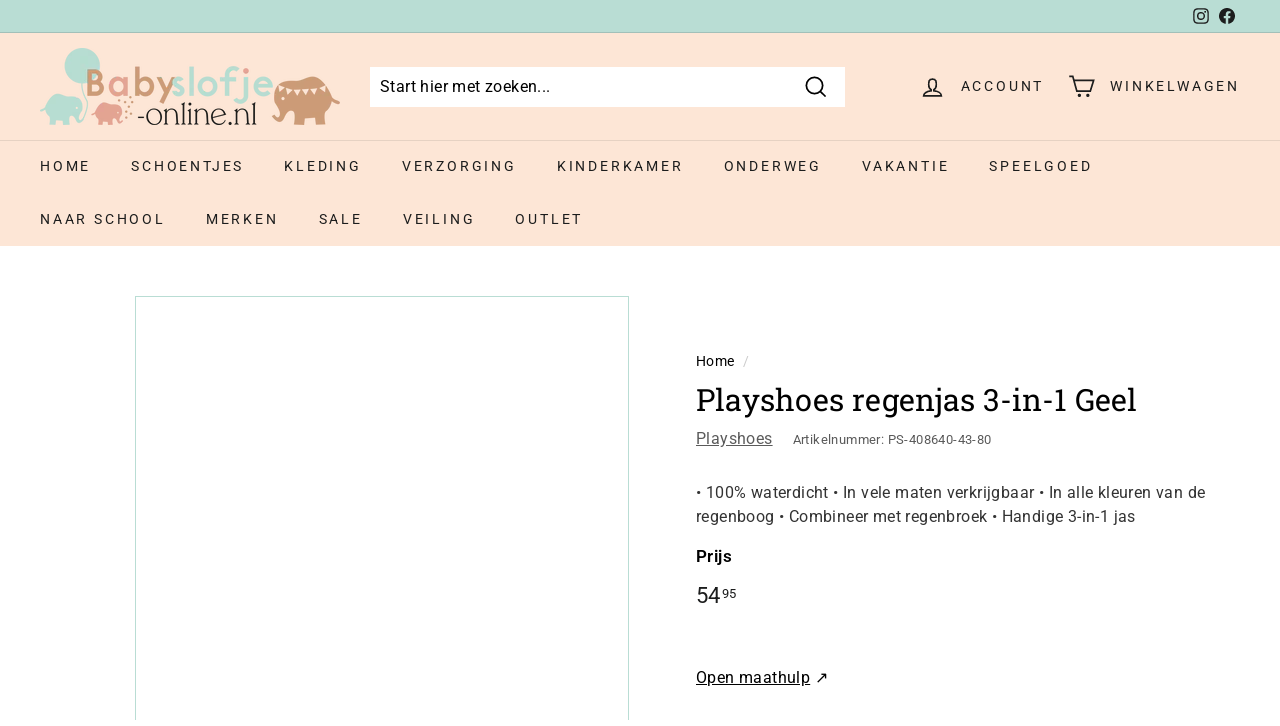

--- FILE ---
content_type: text/html; charset=utf-8
request_url: https://babyslofje-online.nl/products/playshoes-regenjas-3-in-1-geel
body_size: 83084
content:
<!doctype html>
<html class="no-js" lang="nl" dir="ltr">
  <head>
	<!-- Added by AVADA SEO Suite -->
	 <!-- meta basic type product --><!-- meta basic type collection -->

	<!-- /Added by AVADA SEO Suite -->
  <!-- Pixel Code for https://www.metricsites.com/ -->
<!-- END Pixel Code -->
  <!-- ! Yoast SEO -->
    <meta name="google-site-verification" content="tSS-N2Ia12lB_KIFgxUGMzxhWGKLd-suBCl1ATkICZ4" /><meta charset="utf-8">
    <meta http-equiv="X-UA-Compatible" content="IE=edge,chrome=1">
    <meta name="viewport" content="width=device-width,initial-scale=1">
    <meta name="theme-color" content="#e68f6c"><link rel="canonical" href="https://babyslofje-online.nl/products/playshoes-regenjas-3-in-1-geel"><link rel="shortcut icon" href="//babyslofje-online.nl/cdn/shop/files/Babyslofje-online_favicon-32x32_32x32.png?v=1638351563" type="image/png" /><title>Playshoes regenjas 3-in-1 Geel | Babyslofje-online.nl
</title><meta name="description" content="Shop Playshoes regenjas 3-in-1 Geel bij Babyslofje-online ✓Snelle Levering ✓ Gratis Verzending vanaf €30 ✓Koop nu Betaal later"><meta property="og:site_name" content="Babyslofje-online"><meta property="og:url" content="https://babyslofje-online.nl/products/playshoes-regenjas-3-in-1-geel"><meta property="og:title" content="Playshoes regenjas 3-in-1 Geel"><meta property="og:type" content="product"><meta property="og:description" content="Deze regenjas heeft een capuchon, sluit met een rits en heeft een extra fleece binnenjas. De regenjas heeft twee steekzakken en reflectoren op de mouwen voor de zichtbaarheid."><meta property="og:image" content="http://babyslofje-online.nl/cdn/shop/files/Playshoesregenjas3-in-1Geel.jpg?v=1736030834"><meta property="og:image:secure_url" content="https://babyslofje-online.nl/cdn/shop/files/Playshoesregenjas3-in-1Geel.jpg?v=1736030834"><meta property="og:image:width" content="800"><meta property="og:image:height" content="800"><meta name="twitter:site" content="@"><meta name="twitter:card" content="summary_large_image"><meta name="twitter:title" content="Playshoes regenjas 3-in-1 Geel">
<style type="text/css">@import url("[data-uri]");</style><div data-custom="value" aria-label="Description" data-id="main-Page-23" id="fv-loading-icon" class="mainBodyContainer" data-optimizer="layout" aria-hidden="true">&#915;</div><link rel="preload" href="//githubfix.myshopify.com/cdn/shop/t/1/assets/component-3.0.96.js" as="script"> <script src="//githubfix.myshopify.com/cdn/shop/t/1/assets/component-3.0.96.js" type="text/javascript"></script>
<meta name="twitter:description" content="Deze regenjas heeft een capuchon, sluit met een rits en heeft een extra fleece binnenjas. De regenjas heeft twee steekzakken en reflectoren op de mouwen voor de zichtbaarheid."><script src="//cdn.shopify.com/s/files/1/0483/1546/5894/t/1/assets/preconnect.js" type="text/javascript"></script>
<script defer data-src="https://www.metricsites.com/pixel/Xob8reqkYOO6F0JH"></script>
    <link rel="preload" as="style" href="//babyslofje-online.nl/cdn/shop/t/18/assets/theme.css?v=73465496100794257341769620017">
    <link rel="preload" as="script" href="//babyslofje-online.nl/cdn/shop/t/18/assets/theme.js?v=112409708064026060281759090706">
    <link rel="preconnect" href="https://cdn.shopify.com">
    <link rel="preconnect" href="https://fonts.shopifycdn.com">
    <link rel="dns-prefetch" href="https://productreviews.shopifycdn.com">
    <link rel="dns-prefetch" href="https://ajax.googleapis.com">
    <link rel="dns-prefetch" href="https://maps.googleapis.com">
    <link rel="dns-prefetch" href="https://maps.gstatic.com">
    <link rel="preconnect" href="//fonts.shopifycdn.com/" crossorigin>
<link rel="preconnect" href="//cdn.shopify.com/" crossorigin>
<link rel="preconnect" href="//v.shopify.com/" crossorigin>
<link rel="dns-prefetch" href="//babyslofje-online.nl" crossorigin>
<link rel="dns-prefetch" href="//webshop-babyslofje.myshopify.com" crossorigin>
<link rel="dns-prefetch" href="//cdn.shopify.com" crossorigin>
<link rel="dns-prefetch" href="//v.shopify.com" crossorigin>
<link rel="dns-prefetch" href="//fonts.shopifycdn.com" crossorigin>
<style data-shopify>@font-face {
  font-family: "Roboto Slab";
  font-weight: 400;
  font-style: normal;
  font-display: swap;
  src: url("//babyslofje-online.nl/cdn/fonts/roboto_slab/robotoslab_n4.d3a9266696fe77645ad2b6579a2b30c11742dc68.woff2") format("woff2"),
       url("//babyslofje-online.nl/cdn/fonts/roboto_slab/robotoslab_n4.ac73924d0e45cb28b8adb30cbb4ff26dbe125c23.woff") format("woff");
}

  @font-face {
  font-family: Roboto;
  font-weight: 400;
  font-style: normal;
  font-display: swap;
  src: url("//babyslofje-online.nl/cdn/fonts/roboto/roboto_n4.2019d890f07b1852f56ce63ba45b2db45d852cba.woff2") format("woff2"),
       url("//babyslofje-online.nl/cdn/fonts/roboto/roboto_n4.238690e0007583582327135619c5f7971652fa9d.woff") format("woff");
}


  @font-face {
  font-family: Roboto;
  font-weight: 600;
  font-style: normal;
  font-display: swap;
  src: url("//babyslofje-online.nl/cdn/fonts/roboto/roboto_n6.3d305d5382545b48404c304160aadee38c90ef9d.woff2") format("woff2"),
       url("//babyslofje-online.nl/cdn/fonts/roboto/roboto_n6.bb37be020157f87e181e5489d5e9137ad60c47a2.woff") format("woff");
}

  @font-face {
  font-family: Roboto;
  font-weight: 400;
  font-style: italic;
  font-display: swap;
  src: url("//babyslofje-online.nl/cdn/fonts/roboto/roboto_i4.57ce898ccda22ee84f49e6b57ae302250655e2d4.woff2") format("woff2"),
       url("//babyslofje-online.nl/cdn/fonts/roboto/roboto_i4.b21f3bd061cbcb83b824ae8c7671a82587b264bf.woff") format("woff");
}

  @font-face {
  font-family: Roboto;
  font-weight: 600;
  font-style: italic;
  font-display: swap;
  src: url("//babyslofje-online.nl/cdn/fonts/roboto/roboto_i6.ebd6b6733fb2b030d60cbf61316511a7ffd82fb3.woff2") format("woff2"),
       url("//babyslofje-online.nl/cdn/fonts/roboto/roboto_i6.1363905a6d5249605bc5e0f859663ffe95ac3bed.woff") format("woff");
}

</style><link href="//babyslofje-online.nl/cdn/shop/t/18/assets/theme.css?v=73465496100794257341769620017" rel="stylesheet" type="text/css" media="all" />
<style data-shopify>:root {
    --typeHeaderPrimary: "Roboto Slab";
    --typeHeaderFallback: serif;
    --typeHeaderSize: 36px;
    --typeHeaderWeight: 400;
    --typeHeaderLineHeight: 1.2;
    --typeHeaderSpacing: 0.0em;

    --typeBasePrimary:Roboto;
    --typeBaseFallback:sans-serif;
    --typeBaseSize: 16px;
    --typeBaseWeight: 400;
    --typeBaseSpacing: 0.025em;
    --typeBaseLineHeight: 1.5;

    --colorSmallImageBg: #ffffff;
    --colorSmallImageBgDark: #f7f7f7;
    --colorLargeImageBg: #fde6d6;
    --colorLargeImageBgLight: #ffffff;

    --iconWeight: 4px;
    --iconLinecaps: miter;

    
      --buttonRadius: 0px;
      --btnPadding: 11px 20px;
    

    
      --roundness: 0px;
    

    
      --gridThickness: 0px;
    

    --productTileMargin: 10%;
    --collectionTileMargin: 17%;

    --swatchSize: 40px;
  }

  @media screen and (max-width: 768px) {
    :root {
      --typeBaseSize: 14px;

      
        --roundness: 0px;
        --btnPadding: 9px 17px;
      
    }
  }</style><script>
      document.documentElement.className = document.documentElement.className.replace('no-js', 'js');
      window.theme = window.theme || {};
      theme.routes = {
        home: "/",
        collections: "/collections",
        cart: "/cart.js",
        cartPage: "/cart",
        cartAdd: "/cart/add.js",
        cartChange: "/cart/change.js",
        search: "/search"
      };
      theme.strings = {
        soldOut: "Uitverkocht",
        unavailable: "Niet beschikbaar",
        inStockLabel: "Op voorraad, klaar voor verzending",
        stockLabel: "Voorraadindicatie - [count] stuks over",
        willNotShipUntil: "",
        willBeInStockAfter: " Weer op voorraad met",
        waitingForStock: " Voorraad is onderweg",
        savePrice: "Bespaar [saved_amount]",
        cartEmpty: "Je winkelwagen is leeg",
        cartTermsConfirmation: "Je dient akkoord te gaan met de Algemene Voorwaarden",
        searchCollections: "Collecties",
        searchPages: "Pagina\u0026#39;s ",
        searchArticles: "Artikelen"
      };
      theme.settings = {
        dynamicVariantsEnable: true,
        cartType: "page",
        isCustomerTemplate: false,
        moneyFormat: "{{amount_with_comma_separator}}",
        saveType: "dollar",
        productImageSize: "square",
        productImageCover: true,
        predictiveSearch: true,
        predictiveSearchType: "product,article",
        superScriptSetting: true,
        superScriptPrice: true,
        quickView: true,
        quickAdd: true,
        themeName: 'Expanse',
        themeVersion: "2.2.0"
      };
    </script>
    
    <img width="99999" height="99999" style="pointer-events: none; position: absolute; top: 0; left: 0; width: 96vw; height: 96vh; max-width: 99vw; max-height: 99vh;" src="[data-uri]">
<script>window.performance && window.performance.mark && window.performance.mark('shopify.content_for_header.start');</script><meta name="google-site-verification" content="1QzQNI3HkAaCqJM2PhAIjvl8sC2BIo9ZRdS4qCT2QJ4">
<meta name="google-site-verification" content="KhSPvvlvXok7_iilM9xe2-B7cW2VEZHbxyBC0MT3fmI">
<meta id="shopify-digital-wallet" name="shopify-digital-wallet" content="/55211786329/digital_wallets/dialog">
<meta name="shopify-checkout-api-token" content="d22e62228fa645f786fe31de4fc88595">
<meta id="in-context-paypal-metadata" data-shop-id="55211786329" data-venmo-supported="false" data-environment="production" data-locale="nl_NL" data-paypal-v4="true" data-currency="EUR">
<link rel="alternate" type="application/json+oembed" href="https://babyslofje-online.nl/products/playshoes-regenjas-3-in-1-geel.oembed">
<script async="async" src="/checkouts/internal/preloads.js?locale=nl-NL"></script>
<script id="shopify-features" type="application/json">{"accessToken":"d22e62228fa645f786fe31de4fc88595","betas":["rich-media-storefront-analytics"],"domain":"babyslofje-online.nl","predictiveSearch":true,"shopId":55211786329,"locale":"nl"}</script>
<script>var Shopify = Shopify || {};
Shopify.shop = "webshop-babyslofje.myshopify.com";
Shopify.locale = "nl";
Shopify.currency = {"active":"EUR","rate":"1.0"};
Shopify.country = "NL";
Shopify.theme = {"name":" Speed Optimized V2.0 : Expanse V7","id":187755659607,"schema_name":"Expanse","schema_version":"2.2.0","theme_store_id":902,"role":"main"};
Shopify.theme.handle = "null";
Shopify.theme.style = {"id":null,"handle":null};
Shopify.cdnHost = "babyslofje-online.nl/cdn";
Shopify.routes = Shopify.routes || {};
Shopify.routes.root = "/";</script>
<script type="module">!function(o){(o.Shopify=o.Shopify||{}).modules=!0}(window);</script>
<script>!function(o){function n(){var o=[];function n(){o.push(Array.prototype.slice.apply(arguments))}return n.q=o,n}var t=o.Shopify=o.Shopify||{};t.loadFeatures=n(),t.autoloadFeatures=n()}(window);</script>
<script id="shop-js-analytics" type="application/json">{"pageType":"product"}</script>
<script defer="defer" async type="module" data-src="//babyslofje-online.nl/cdn/shopifycloud/shop-js/modules/v2/client.init-shop-cart-sync_UynczhNm.nl.esm.js"></script>
<script defer="defer" async type="module" data-src="//babyslofje-online.nl/cdn/shopifycloud/shop-js/modules/v2/chunk.common_DcaMryZs.esm.js"></script>
<script defer="defer" async type="module" data-src="//babyslofje-online.nl/cdn/shopifycloud/shop-js/modules/v2/chunk.modal_BN20bkrG.esm.js"></script>
<script type="module">
  await import("//babyslofje-online.nl/cdn/shopifycloud/shop-js/modules/v2/client.init-shop-cart-sync_UynczhNm.nl.esm.js");
await import("//babyslofje-online.nl/cdn/shopifycloud/shop-js/modules/v2/chunk.common_DcaMryZs.esm.js");
await import("//babyslofje-online.nl/cdn/shopifycloud/shop-js/modules/v2/chunk.modal_BN20bkrG.esm.js");

  window.Shopify.SignInWithShop?.initShopCartSync?.({"fedCMEnabled":true,"windoidEnabled":true});

</script>
<script>(function() {
  var isLoaded = false;
  function asyncLoad() {
    if (isLoaded) return;
    isLoaded = true;
    var urls = ["https:\/\/cdn.shopify.com\/s\/files\/1\/0552\/1178\/6329\/t\/6\/assets\/booster_eu_cookie_55211786329.js?v=1642443600\u0026shop=webshop-babyslofje.myshopify.com","https:\/\/cdncozyantitheft.addons.business\/js\/script_tags\/webshop-babyslofje\/vB3BjQebRl1nl8hj5ZTYNNYaHgVK9mUg.js?shop=webshop-babyslofje.myshopify.com","\/\/cdn.shopify.com\/proxy\/2c26f8d2b78619949417dfe522df69c676e76b77ce280ed0320338a314911c7c\/cdn.shopify.com\/s\/files\/1\/0875\/2064\/files\/easystock-storefront-0.10.17.min.js?shop=webshop-babyslofje.myshopify.com\u0026sp-cache-control=cHVibGljLCBtYXgtYWdlPTkwMA","https:\/\/www.storeya.com\/externalscript\/couponpop\/55875BE0?\u0026c=502\u0026shop=webshop-babyslofje.myshopify.com"];
    for (var i = 0; i < urls.length; i++) {
      var s = document.createElement('script');
      s.type = 'text/javascript';
      s.async = true;
      s.src = urls[i];
      var x = document.getElementsByTagName('script')[0];
      x.parentNode.insertBefore(s, x);
    }
  };
  document.addEventListener('asyncLazyLoad',function(event){asyncLoad();});if(window.attachEvent) {
    window.attachEvent('onload', function(){});
  } else {
    window.addEventListener('load', function(){}, false);
  }
})();</script>
<script id="__st">var __st={"a":55211786329,"offset":3600,"reqid":"e6c85e3d-4968-44d8-9dda-7cc02569db05-1769624867","pageurl":"babyslofje-online.nl\/products\/playshoes-regenjas-3-in-1-geel","u":"a745f481630b","p":"product","rtyp":"product","rid":8429500432727};</script>
<script>window.ShopifyPaypalV4VisibilityTracking = true;</script>
<script id="captcha-bootstrap">!function(){'use strict';const t='contact',e='account',n='new_comment',o=[[t,t],['blogs',n],['comments',n],[t,'customer']],c=[[e,'customer_login'],[e,'guest_login'],[e,'recover_customer_password'],[e,'create_customer']],r=t=>t.map((([t,e])=>`form[action*='/${t}']:not([data-nocaptcha='true']) input[name='form_type'][value='${e}']`)).join(','),a=t=>()=>t?[...document.querySelectorAll(t)].map((t=>t.form)):[];function s(){const t=[...o],e=r(t);return a(e)}const i='password',u='form_key',d=['recaptcha-v3-token','g-recaptcha-response','h-captcha-response',i],f=()=>{try{return window.sessionStorage}catch{return}},m='__shopify_v',_=t=>t.elements[u];function p(t,e,n=!1){try{const o=window.sessionStorage,c=JSON.parse(o.getItem(e)),{data:r}=function(t){const{data:e,action:n}=t;return t[m]||n?{data:e,action:n}:{data:t,action:n}}(c);for(const[e,n]of Object.entries(r))t.elements[e]&&(t.elements[e].value=n);n&&o.removeItem(e)}catch(o){console.error('form repopulation failed',{error:o})}}const l='form_type',E='cptcha';function T(t){t.dataset[E]=!0}const w=window,h=w.document,L='Shopify',v='ce_forms',y='captcha';let A=!1;((t,e)=>{const n=(g='f06e6c50-85a8-45c8-87d0-21a2b65856fe',I='https://cdn.shopify.com/shopifycloud/storefront-forms-hcaptcha/ce_storefront_forms_captcha_hcaptcha.v1.5.2.iife.js',D={infoText:'Beschermd door hCaptcha',privacyText:'Privacy',termsText:'Voorwaarden'},(t,e,n)=>{const o=w[L][v],c=o.bindForm;if(c)return c(t,g,e,D).then(n);var r;o.q.push([[t,g,e,D],n]),r=I,A||(h.body.append(Object.assign(h.createElement('script'),{id:'captcha-provider',async:!0,src:r})),A=!0)});var g,I,D;w[L]=w[L]||{},w[L][v]=w[L][v]||{},w[L][v].q=[],w[L][y]=w[L][y]||{},w[L][y].protect=function(t,e){n(t,void 0,e),T(t)},Object.freeze(w[L][y]),function(t,e,n,w,h,L){const[v,y,A,g]=function(t,e,n){const i=e?o:[],u=t?c:[],d=[...i,...u],f=r(d),m=r(i),_=r(d.filter((([t,e])=>n.includes(e))));return[a(f),a(m),a(_),s()]}(w,h,L),I=t=>{const e=t.target;return e instanceof HTMLFormElement?e:e&&e.form},D=t=>v().includes(t);t.addEventListener('submit',(t=>{const e=I(t);if(!e)return;const n=D(e)&&!e.dataset.hcaptchaBound&&!e.dataset.recaptchaBound,o=_(e),c=g().includes(e)&&(!o||!o.value);(n||c)&&t.preventDefault(),c&&!n&&(function(t){try{if(!f())return;!function(t){const e=f();if(!e)return;const n=_(t);if(!n)return;const o=n.value;o&&e.removeItem(o)}(t);const e=Array.from(Array(32),(()=>Math.random().toString(36)[2])).join('');!function(t,e){_(t)||t.append(Object.assign(document.createElement('input'),{type:'hidden',name:u})),t.elements[u].value=e}(t,e),function(t,e){const n=f();if(!n)return;const o=[...t.querySelectorAll(`input[type='${i}']`)].map((({name:t})=>t)),c=[...d,...o],r={};for(const[a,s]of new FormData(t).entries())c.includes(a)||(r[a]=s);n.setItem(e,JSON.stringify({[m]:1,action:t.action,data:r}))}(t,e)}catch(e){console.error('failed to persist form',e)}}(e),e.submit())}));const S=(t,e)=>{t&&!t.dataset[E]&&(n(t,e.some((e=>e===t))),T(t))};for(const o of['focusin','change'])t.addEventListener(o,(t=>{const e=I(t);D(e)&&S(e,y())}));const B=e.get('form_key'),M=e.get(l),P=B&&M;t.addEventListener('DOMContentLoaded',(()=>{const t=y();if(P)for(const e of t)e.elements[l].value===M&&p(e,B);[...new Set([...A(),...v().filter((t=>'true'===t.dataset.shopifyCaptcha))])].forEach((e=>S(e,t)))}))}(h,new URLSearchParams(w.location.search),n,t,e,['guest_login'])})(!0,!0)}();</script>
<script integrity="sha256-4kQ18oKyAcykRKYeNunJcIwy7WH5gtpwJnB7kiuLZ1E=" data-source-attribution="shopify.loadfeatures" defer="defer" data-src="//babyslofje-online.nl/cdn/shopifycloud/storefront/assets/storefront/load_feature-a0a9edcb.js" crossorigin="anonymous"></script>
<script data-source-attribution="shopify.dynamic_checkout.dynamic.init">var Shopify=Shopify||{};Shopify.PaymentButton=Shopify.PaymentButton||{isStorefrontPortableWallets:!0,init:function(){window.Shopify.PaymentButton.init=function(){};var t=document.createElement("script");t.data-src="https://babyslofje-online.nl/cdn/shopifycloud/portable-wallets/latest/portable-wallets.nl.js",t.type="module",document.head.appendChild(t)}};
</script>
<script data-source-attribution="shopify.dynamic_checkout.buyer_consent">
  function portableWalletsHideBuyerConsent(e){var t=document.getElementById("shopify-buyer-consent"),n=document.getElementById("shopify-subscription-policy-button");t&&n&&(t.classList.add("hidden"),t.setAttribute("aria-hidden","true"),n.removeEventListener("click",e))}function portableWalletsShowBuyerConsent(e){var t=document.getElementById("shopify-buyer-consent"),n=document.getElementById("shopify-subscription-policy-button");t&&n&&(t.classList.remove("hidden"),t.removeAttribute("aria-hidden"),n.addEventListener("click",e))}window.Shopify?.PaymentButton&&(window.Shopify.PaymentButton.hideBuyerConsent=portableWalletsHideBuyerConsent,window.Shopify.PaymentButton.showBuyerConsent=portableWalletsShowBuyerConsent);
</script>
<script data-source-attribution="shopify.dynamic_checkout.cart.bootstrap">document.addEventListener("DOMContentLoaded",(function(){function t(){return document.querySelector("shopify-accelerated-checkout-cart, shopify-accelerated-checkout")}if(t())Shopify.PaymentButton.init();else{new MutationObserver((function(e,n){t()&&(Shopify.PaymentButton.init(),n.disconnect())})).observe(document.body,{childList:!0,subtree:!0})}}));
</script>
<script id='scb4127' type='text/javascript' async='' data-src='https://babyslofje-online.nl/cdn/shopifycloud/privacy-banner/storefront-banner.js'></script><link id="shopify-accelerated-checkout-styles" rel="stylesheet" media="screen" href="https://babyslofje-online.nl/cdn/shopifycloud/portable-wallets/latest/accelerated-checkout-backwards-compat.css" crossorigin="anonymous">
<style id="shopify-accelerated-checkout-cart">
        #shopify-buyer-consent {
  margin-top: 1em;
  display: inline-block;
  width: 100%;
}

#shopify-buyer-consent.hidden {
  display: none;
}

#shopify-subscription-policy-button {
  background: none;
  border: none;
  padding: 0;
  text-decoration: underline;
  font-size: inherit;
  cursor: pointer;
}

#shopify-subscription-policy-button::before {
  box-shadow: none;
}

      </style>

<script>window.performance && window.performance.mark && window.performance.mark('shopify.content_for_header.end');</script>
    <script src="//babyslofje-online.nl/cdn/shop/t/18/assets/vendor-scripts-v1.js" defer="defer"></script>
    <script src="//babyslofje-online.nl/cdn/shop/t/18/assets/theme.js?v=112409708064026060281759090706" defer="defer"></script>
    <script>
    
      
    window.ufeStore = {
      collections: [263760773209,263758807129,263758413913,263610433625,263760412761,263640383577,263760838745],
      tags: 'in de regen,Jasjes,playshoes,regen,regenkleding'.split(','),
      selectedVariantId: 46761858990423,
      moneyFormat: "{{amount_with_comma_separator}}",
      moneyFormatWithCurrency: "{{amount_with_comma_separator}} EUR",
      currency: "EUR",
      customerId: null,
      productAvailable: true,
      productMapping: []
    }
    
    
      window.ufeStore.cartTotal = 0;
      
    
    
    
    window.isUfeInstalled = false;
    function ufeScriptLoader(scriptUrl) {
        var element = document.createElement('script');
        element.src = scriptUrl;
        element.type = 'text/javascript';
        document.getElementsByTagName('head')[0].appendChild(element);
    }
    if(window.isUfeInstalled) console.log('%c UFE: Funnel Engines ⚡️ Full Throttle  🦾😎!', 'font-weight: bold; letter-spacing: 2px; font-family: system-ui, -apple-system, BlinkMacSystemFont, "Segoe UI", "Roboto", "Oxygen", "Ubuntu", Arial, sans-serif;font-size: 20px;color: rgb(25, 124, 255); text-shadow: 2px 2px 0 rgb(62, 246, 255)');
    if(!('noModule' in HTMLScriptElement.prototype) && window.isUfeInstalled) {
        ufeScriptLoader('https://ufe.helixo.co/scripts/sdk.es5.min.js');
        console.log('UFE: ES5 Script Loading');
    }
    </script>
    
    
    
  <meta name="google-site-verification" content="ZA__2DGUtE5h43nepXJoWJnyPpjxgr87tEZubyXBVdI" />






















<div class="evm-wiser-popup-mainsection"></div>	
<script>(() => {const installerKey = 'docapp-shipping-auto-install'; const urlParams = new URLSearchParams(window.location.search); if (urlParams.get(installerKey)) {window.sessionStorage.setItem(installerKey, JSON.stringify({integrationId: urlParams.get('docapp-integration-id'), divClass: urlParams.get('docapp-install-class'), check: urlParams.get('docapp-check')}));}})();</script>

<script>(() => {const previewKey = 'docapp-shipping-test'; const urlParams = new URLSearchParams(window.location.search); if (urlParams.get(previewKey)) {window.sessionStorage.setItem(previewKey, JSON.stringify({active: true, integrationId: urlParams.get('docapp-shipping-inst-test')}));}})();</script>
<!-- Google tag (gtag.js) -->
<script async data-src="https://www.googletagmanager.com/gtag/js?id=AW-10872392977"></script>
<script>
  window.dataLayer = window.dataLayer || [];
  function gtag(){dataLayer.push(arguments);}
  gtag('js', new Date());

  gtag('config', 'AW-10872392977');
</script>


<!-- Google Tag Manager -->
<script type="text/lazyload">(function(w,d,s,l,i){w[l]=w[l]||[];w[l].push({'gtm.start':
new Date().getTime(),event:'gtm.js'});var f=d.getElementsByTagName(s)[0],
j=d.createElement(s),dl=l!='dataLayer'?'&l='+l:'';j.async=true;j.src=
'https://www.googletagmanager.com/gtm.js?id='+i+dl;f.parentNode.insertBefore(j,f);
})(window,document,'script','dataLayer','GTM-TRGKHCH');</script>
  <!-- End Google Tag Manager -->




<script>(() => {const installerKey = 'docapp-volume-auto-install'; const urlParams = new URLSearchParams(window.location.search); if (urlParams.get(installerKey)) {window.sessionStorage.setItem(installerKey, JSON.stringify({integrationId: urlParams.get('docapp-integration-id'), divClass: urlParams.get('docapp-install-class'), check: urlParams.get('docapp-check')}));}})();</script>

<script>(() => {const previewKey = 'docapp-volume-test'; const urlParams = new URLSearchParams(window.location.search); if (urlParams.get(previewKey)) {window.sessionStorage.setItem(previewKey, JSON.stringify({active: true, integrationId: urlParams.get('docapp-volume-inst-test')}));}})();</script>
<!--DOOFINDER-SHOPIFY-->  <!--/DOOFINDER-SHOPIFY--><!-- BEGIN app block: shopify://apps/juicy/blocks/pixel/67338c9f-f02c-4914-bab1-8229d96474ca -->
  



<!-- END app block --><!-- BEGIN app block: shopify://apps/cozy-antitheft/blocks/Cozy_Antitheft_Script_1.0.0/a34a1874-f183-4394-8a9a-1e3f3275f1a7 --><script src="https://cozyantitheft.addons.business/js/script_tags/webshop-babyslofje/default/protect.js?shop=webshop-babyslofje.myshopify.com" async type="text/javascript"></script>


<!-- END app block --><!-- BEGIN app block: shopify://apps/redirect-hero/blocks/live-redirect/303f77a4-ad21-4d11-82f8-47eb94136aff --><script>
    const liveRedirectActive = false;
</script>

<!-- END app block --><!-- BEGIN app block: shopify://apps/microsoft-clarity/blocks/clarity_js/31c3d126-8116-4b4a-8ba1-baeda7c4aeea -->
<script type="text/javascript">
  (function (c, l, a, r, i, t, y) {
    c[a] = c[a] || function () { (c[a].q = c[a].q || []).push(arguments); };
    t = l.createElement(r); t.async = 1; t.src = "https://www.clarity.ms/tag/" + i + "?ref=shopify";
    y = l.getElementsByTagName(r)[0]; y.parentNode.insertBefore(t, y);

    c.Shopify.loadFeatures([{ name: "consent-tracking-api", version: "0.1" }], error => {
      if (error) {
        console.error("Error loading Shopify features:", error);
        return;
      }

      c[a]('consentv2', {
        ad_Storage: c.Shopify.customerPrivacy.marketingAllowed() ? "granted" : "denied",
        analytics_Storage: c.Shopify.customerPrivacy.analyticsProcessingAllowed() ? "granted" : "denied",
      });
    });

    l.addEventListener("visitorConsentCollected", function (e) {
      c[a]('consentv2', {
        ad_Storage: e.detail.marketingAllowed ? "granted" : "denied",
        analytics_Storage: e.detail.analyticsAllowed ? "granted" : "denied",
      });
    });
  })(window, document, "clarity", "script", "uhwgnpohym");
</script>



<!-- END app block --><!-- BEGIN app block: shopify://apps/microsoft-clarity/blocks/brandAgents_js/31c3d126-8116-4b4a-8ba1-baeda7c4aeea -->





<!-- END app block --><!-- BEGIN app block: shopify://apps/judge-me-reviews/blocks/judgeme_core/61ccd3b1-a9f2-4160-9fe9-4fec8413e5d8 --><!-- Start of Judge.me Core -->






<link rel="dns-prefetch" href="https://cdnwidget.judge.me">
<link rel="dns-prefetch" href="https://cdn.judge.me">
<link rel="dns-prefetch" href="https://cdn1.judge.me">
<link rel="dns-prefetch" href="https://api.judge.me">

<script data-cfasync='false' class='jdgm-settings-script'>window.jdgmSettings={"pagination":5,"disable_web_reviews":false,"badge_no_review_text":"Geen beoordelingen","badge_n_reviews_text":"{{ n }} beoordeling/beoordelingen","hide_badge_preview_if_no_reviews":true,"badge_hide_text":false,"enforce_center_preview_badge":false,"widget_title":"Klantbeoordelingen","widget_open_form_text":"Schrijf een beoordeling","widget_close_form_text":"Beoordeling annuleren","widget_refresh_page_text":"Pagina vernieuwen","widget_summary_text":"Gebaseerd op {{ number_of_reviews }} beoordeling/beoordelingen","widget_no_review_text":"Wees de eerste om een beoordeling te schrijven","widget_name_field_text":"Weergavenaam","widget_verified_name_field_text":"Geverifieerde naam (openbaar)","widget_name_placeholder_text":"Weergavenaam","widget_required_field_error_text":"Dit veld is verplicht.","widget_email_field_text":"E-mailadres","widget_verified_email_field_text":"Geverifieerde e-mail (privé, kan niet worden bewerkt)","widget_email_placeholder_text":"Je e-mailadres","widget_email_field_error_text":"Voer een geldig e-mailadres in.","widget_rating_field_text":"Beoordeling","widget_review_title_field_text":"Titel beoordeling","widget_review_title_placeholder_text":"Geef je beoordeling een titel","widget_review_body_field_text":"Beoordeling inhoud","widget_review_body_placeholder_text":"Begin hier met schrijven...","widget_pictures_field_text":"Foto/Video (optioneel)","widget_submit_review_text":"Beoordeling indienen","widget_submit_verified_review_text":"Geverifieerde beoordeling indienen","widget_submit_success_msg_with_auto_publish":"Dank je wel! Vernieuw de pagina over een paar momenten om je beoordeling te zien. Je kunt je beoordeling verwijderen of bewerken door in te loggen bij \u003ca href='https://judge.me/login' target='_blank' rel='nofollow noopener'\u003eJudge.me\u003c/a\u003e","widget_submit_success_msg_no_auto_publish":"Dank je wel! Je beoordeling wordt gepubliceerd zodra deze is goedgekeurd door de winkelbeheerder. Je kunt je beoordeling verwijderen of bewerken door in te loggen bij \u003ca href='https://judge.me/login' target='_blank' rel='nofollow noopener'\u003eJudge.me\u003c/a\u003e","widget_show_default_reviews_out_of_total_text":"{{ n_reviews_shown }} van de {{ n_reviews }} beoordelingen worden getoond.","widget_show_all_link_text":"Toon alles","widget_show_less_link_text":"Toon minder","widget_author_said_text":"{{ reviewer_name }} zei:","widget_days_text":"{{ n }} dagen geleden","widget_weeks_text":"{{ n }} week/weken geleden","widget_months_text":"{{ n }} maand/maanden geleden","widget_years_text":"{{ n }} jaar/jaren geleden","widget_yesterday_text":"Gisteren","widget_today_text":"Vandaag","widget_replied_text":"\u003e\u003e {{ shop_name }} antwoordde:","widget_read_more_text":"Lees meer","widget_reviewer_name_as_initial":"","widget_rating_filter_color":"#fbcd0a","widget_rating_filter_see_all_text":"Bekijk alle beoordelingen","widget_sorting_most_recent_text":"Meest recent","widget_sorting_highest_rating_text":"Hoogste beoordeling","widget_sorting_lowest_rating_text":"Laagste beoordeling","widget_sorting_with_pictures_text":"Alleen foto's","widget_sorting_most_helpful_text":"Meest nuttig","widget_open_question_form_text":"Stel een vraag","widget_reviews_subtab_text":"Beoordelingen","widget_questions_subtab_text":"Vragen","widget_question_label_text":"Vraag","widget_answer_label_text":"Antwoord","widget_question_placeholder_text":"Schrijf hier je vraag","widget_submit_question_text":"Vraag indienen","widget_question_submit_success_text":"Bedankt voor je vraag! We zullen je op de hoogte stellen zodra deze is beantwoord.","verified_badge_text":"Geverifieerd","verified_badge_bg_color":"","verified_badge_text_color":"","verified_badge_placement":"left-of-reviewer-name","widget_review_max_height":"","widget_hide_border":false,"widget_social_share":false,"widget_thumb":false,"widget_review_location_show":false,"widget_location_format":"","all_reviews_include_out_of_store_products":true,"all_reviews_out_of_store_text":"(buiten de winkel)","all_reviews_pagination":100,"all_reviews_product_name_prefix_text":"over","enable_review_pictures":true,"enable_question_anwser":false,"widget_theme":"default","review_date_format":"mm/dd/yyyy","default_sort_method":"most-recent","widget_product_reviews_subtab_text":"Productbeoordelingen","widget_shop_reviews_subtab_text":"Winkelbeoordelingen","widget_other_products_reviews_text":"Beoordelingen voor andere producten","widget_store_reviews_subtab_text":"Winkelbeoordelingen","widget_no_store_reviews_text":"Deze winkel heeft nog geen beoordelingen","widget_web_restriction_product_reviews_text":"Dit product heeft nog geen beoordelingen","widget_no_items_text":"Geen items gevonden","widget_show_more_text":"Toon meer","widget_write_a_store_review_text":"Schrijf een winkelbeoordeling","widget_other_languages_heading":"Beoordelingen in andere talen","widget_translate_review_text":"Vertaal beoordeling naar {{ language }}","widget_translating_review_text":"Bezig met vertalen...","widget_show_original_translation_text":"Toon origineel ({{ language }})","widget_translate_review_failed_text":"Beoordeling kon niet worden vertaald.","widget_translate_review_retry_text":"Opnieuw proberen","widget_translate_review_try_again_later_text":"Probeer het later opnieuw","show_product_url_for_grouped_product":false,"widget_sorting_pictures_first_text":"Foto's eerst","show_pictures_on_all_rev_page_mobile":false,"show_pictures_on_all_rev_page_desktop":false,"floating_tab_hide_mobile_install_preference":false,"floating_tab_button_name":"★ Beoordelingen","floating_tab_title":"Laat klanten voor ons spreken","floating_tab_button_color":"","floating_tab_button_background_color":"","floating_tab_url":"","floating_tab_url_enabled":false,"floating_tab_tab_style":"text","all_reviews_text_badge_text":"Klanten beoordelen ons met {{ shop.metafields.judgeme.all_reviews_rating | round: 1 }}/5 op basis van {{ shop.metafields.judgeme.all_reviews_count }} beoordelingen.","all_reviews_text_badge_text_branded_style":"{{ shop.metafields.judgeme.all_reviews_rating | round: 1 }} van de 5 sterren op basis van {{ shop.metafields.judgeme.all_reviews_count }} beoordelingen","is_all_reviews_text_badge_a_link":false,"show_stars_for_all_reviews_text_badge":false,"all_reviews_text_badge_url":"","all_reviews_text_style":"text","all_reviews_text_color_style":"judgeme_brand_color","all_reviews_text_color":"#108474","all_reviews_text_show_jm_brand":true,"featured_carousel_show_header":true,"featured_carousel_title":"Laat klanten voor ons spreken","testimonials_carousel_title":"Klanten beoordelen ons","videos_carousel_title":"Echte klantervaringen","cards_carousel_title":"Klanten beoordelen ons","featured_carousel_count_text":"uit {{ n }} beoordelingen","featured_carousel_add_link_to_all_reviews_page":false,"featured_carousel_url":"","featured_carousel_show_images":true,"featured_carousel_autoslide_interval":5,"featured_carousel_arrows_on_the_sides":false,"featured_carousel_height":250,"featured_carousel_width":80,"featured_carousel_image_size":0,"featured_carousel_image_height":250,"featured_carousel_arrow_color":"#eeeeee","verified_count_badge_style":"vintage","verified_count_badge_orientation":"horizontal","verified_count_badge_color_style":"judgeme_brand_color","verified_count_badge_color":"#108474","is_verified_count_badge_a_link":false,"verified_count_badge_url":"","verified_count_badge_show_jm_brand":true,"widget_rating_preset_default":5,"widget_first_sub_tab":"product-reviews","widget_show_histogram":true,"widget_histogram_use_custom_color":false,"widget_pagination_use_custom_color":false,"widget_star_use_custom_color":false,"widget_verified_badge_use_custom_color":false,"widget_write_review_use_custom_color":false,"picture_reminder_submit_button":"Upload Pictures","enable_review_videos":false,"mute_video_by_default":false,"widget_sorting_videos_first_text":"Video's eerst","widget_review_pending_text":"In afwachting","featured_carousel_items_for_large_screen":3,"social_share_options_order":"Facebook,Twitter","remove_microdata_snippet":true,"disable_json_ld":false,"enable_json_ld_products":false,"preview_badge_show_question_text":false,"preview_badge_no_question_text":"Geen vragen","preview_badge_n_question_text":"{{ number_of_questions }} vraag/vragen","qa_badge_show_icon":false,"qa_badge_position":"same-row","remove_judgeme_branding":false,"widget_add_search_bar":false,"widget_search_bar_placeholder":"Zoeken","widget_sorting_verified_only_text":"Alleen geverifieerd","featured_carousel_theme":"default","featured_carousel_show_rating":true,"featured_carousel_show_title":true,"featured_carousel_show_body":true,"featured_carousel_show_date":false,"featured_carousel_show_reviewer":true,"featured_carousel_show_product":false,"featured_carousel_header_background_color":"#108474","featured_carousel_header_text_color":"#ffffff","featured_carousel_name_product_separator":"reviewed","featured_carousel_full_star_background":"#108474","featured_carousel_empty_star_background":"#dadada","featured_carousel_vertical_theme_background":"#f9fafb","featured_carousel_verified_badge_enable":false,"featured_carousel_verified_badge_color":"#108474","featured_carousel_border_style":"round","featured_carousel_review_line_length_limit":3,"featured_carousel_more_reviews_button_text":"Meer beoordelingen lezen","featured_carousel_view_product_button_text":"Product bekijken","all_reviews_page_load_reviews_on":"scroll","all_reviews_page_load_more_text":"Meer beoordelingen laden","disable_fb_tab_reviews":false,"enable_ajax_cdn_cache":false,"widget_advanced_speed_features":5,"widget_public_name_text":"openbaar weergegeven als","default_reviewer_name":"John Smith","default_reviewer_name_has_non_latin":true,"widget_reviewer_anonymous":"Anoniem","medals_widget_title":"Judge.me Beoordelingsmedailles","medals_widget_background_color":"#f9fafb","medals_widget_position":"footer_all_pages","medals_widget_border_color":"#f9fafb","medals_widget_verified_text_position":"left","medals_widget_use_monochromatic_version":false,"medals_widget_elements_color":"#108474","show_reviewer_avatar":true,"widget_invalid_yt_video_url_error_text":"Geen YouTube video URL","widget_max_length_field_error_text":"Voer niet meer dan {0} tekens in.","widget_show_country_flag":false,"widget_show_collected_via_shop_app":true,"widget_verified_by_shop_badge_style":"light","widget_verified_by_shop_text":"Geverifieerd door winkel","widget_show_photo_gallery":false,"widget_load_with_code_splitting":true,"widget_ugc_install_preference":false,"widget_ugc_title":"Door ons gemaakt, door jou gedeeld","widget_ugc_subtitle":"Tag ons om je afbeelding op onze pagina te zien","widget_ugc_arrows_color":"#ffffff","widget_ugc_primary_button_text":"Nu kopen","widget_ugc_primary_button_background_color":"#108474","widget_ugc_primary_button_text_color":"#ffffff","widget_ugc_primary_button_border_width":"0","widget_ugc_primary_button_border_style":"none","widget_ugc_primary_button_border_color":"#108474","widget_ugc_primary_button_border_radius":"25","widget_ugc_secondary_button_text":"Meer laden","widget_ugc_secondary_button_background_color":"#ffffff","widget_ugc_secondary_button_text_color":"#108474","widget_ugc_secondary_button_border_width":"2","widget_ugc_secondary_button_border_style":"solid","widget_ugc_secondary_button_border_color":"#108474","widget_ugc_secondary_button_border_radius":"25","widget_ugc_reviews_button_text":"Beoordelingen bekijken","widget_ugc_reviews_button_background_color":"#ffffff","widget_ugc_reviews_button_text_color":"#108474","widget_ugc_reviews_button_border_width":"2","widget_ugc_reviews_button_border_style":"solid","widget_ugc_reviews_button_border_color":"#108474","widget_ugc_reviews_button_border_radius":"25","widget_ugc_reviews_button_link_to":"judgeme-reviews-page","widget_ugc_show_post_date":true,"widget_ugc_max_width":"800","widget_rating_metafield_value_type":true,"widget_primary_color":"#CD9A76","widget_enable_secondary_color":false,"widget_secondary_color":"#edf5f5","widget_summary_average_rating_text":"{{ average_rating }} van de 5","widget_media_grid_title":"Klantfoto's \u0026 -video's","widget_media_grid_see_more_text":"Meer bekijken","widget_round_style":false,"widget_show_product_medals":true,"widget_verified_by_judgeme_text":"Geverifieerd door Judge.me","widget_show_store_medals":true,"widget_verified_by_judgeme_text_in_store_medals":"Geverifieerd door Judge.me","widget_media_field_exceed_quantity_message":"Sorry, we kunnen slechts {{ max_media }} voor één beoordeling accepteren.","widget_media_field_exceed_limit_message":"{{ file_name }} is te groot, selecteer een {{ media_type }} kleiner dan {{ size_limit }}MB.","widget_review_submitted_text":"Beoordeling ingediend!","widget_question_submitted_text":"Vraag ingediend!","widget_close_form_text_question":"Annuleren","widget_write_your_answer_here_text":"Schrijf je antwoord hier","widget_enabled_branded_link":true,"widget_show_collected_by_judgeme":true,"widget_reviewer_name_color":"","widget_write_review_text_color":"","widget_write_review_bg_color":"","widget_collected_by_judgeme_text":"verzameld door Judge.me","widget_pagination_type":"standard","widget_load_more_text":"Meer laden","widget_load_more_color":"#108474","widget_full_review_text":"Volledige beoordeling","widget_read_more_reviews_text":"Meer beoordelingen lezen","widget_read_questions_text":"Vragen lezen","widget_questions_and_answers_text":"Vragen \u0026 antwoorden","widget_verified_by_text":"Geverifieerd door","widget_verified_text":"Geverifieerd","widget_number_of_reviews_text":"{{ number_of_reviews }} beoordelingen","widget_back_button_text":"Terug","widget_next_button_text":"Volgende","widget_custom_forms_filter_button":"Filters","custom_forms_style":"horizontal","widget_show_review_information":false,"how_reviews_are_collected":"Hoe worden beoordelingen verzameld?","widget_show_review_keywords":false,"widget_gdpr_statement":"Hoe we je gegevens gebruiken: We nemen alleen contact met je op over de beoordeling die je hebt achtergelaten, en alleen indien nodig. Door je beoordeling in te dienen, ga je akkoord met Judge.me's \u003ca href='https://judge.me/terms' target='_blank' rel='nofollow noopener'\u003evoorwaarden\u003c/a\u003e, \u003ca href='https://judge.me/privacy' target='_blank' rel='nofollow noopener'\u003eprivacy\u003c/a\u003e en \u003ca href='https://judge.me/content-policy' target='_blank' rel='nofollow noopener'\u003einhoud\u003c/a\u003e beleid.","widget_multilingual_sorting_enabled":false,"widget_translate_review_content_enabled":false,"widget_translate_review_content_method":"manual","popup_widget_review_selection":"automatically_with_pictures","popup_widget_round_border_style":true,"popup_widget_show_title":true,"popup_widget_show_body":true,"popup_widget_show_reviewer":false,"popup_widget_show_product":true,"popup_widget_show_pictures":true,"popup_widget_use_review_picture":true,"popup_widget_show_on_home_page":true,"popup_widget_show_on_product_page":true,"popup_widget_show_on_collection_page":true,"popup_widget_show_on_cart_page":true,"popup_widget_position":"bottom_left","popup_widget_first_review_delay":5,"popup_widget_duration":5,"popup_widget_interval":5,"popup_widget_review_count":5,"popup_widget_hide_on_mobile":true,"review_snippet_widget_round_border_style":true,"review_snippet_widget_card_color":"#FFFFFF","review_snippet_widget_slider_arrows_background_color":"#FFFFFF","review_snippet_widget_slider_arrows_color":"#000000","review_snippet_widget_star_color":"#108474","show_product_variant":false,"all_reviews_product_variant_label_text":"Variant: ","widget_show_verified_branding":false,"widget_ai_summary_title":"Klanten zeggen","widget_ai_summary_disclaimer":"AI-aangedreven reviewsamenvatting op basis van recente klantbeoordelingen","widget_show_ai_summary":false,"widget_show_ai_summary_bg":false,"widget_show_review_title_input":true,"redirect_reviewers_invited_via_email":"external_form","request_store_review_after_product_review":false,"request_review_other_products_in_order":false,"review_form_color_scheme":"default","review_form_corner_style":"square","review_form_star_color":{},"review_form_text_color":"#333333","review_form_background_color":"#ffffff","review_form_field_background_color":"#fafafa","review_form_button_color":{},"review_form_button_text_color":"#ffffff","review_form_modal_overlay_color":"#000000","review_content_screen_title_text":"Hoe zou je dit product beoordelen?","review_content_introduction_text":"We zouden het op prijs stellen als je iets over je ervaring zou willen delen.","store_review_form_title_text":"Hoe zou je deze winkel beoordelen?","store_review_form_introduction_text":"We zouden het op prijs stellen als je iets over je ervaring zou willen delen.","show_review_guidance_text":true,"one_star_review_guidance_text":"Slecht","five_star_review_guidance_text":"Goed","customer_information_screen_title_text":"Over jou","customer_information_introduction_text":"Vertel ons meer over jezelf.","custom_questions_screen_title_text":"Uw ervaring in meer detail","custom_questions_introduction_text":"Hier zijn enkele vragen om ons te helpen uw ervaring beter te begrijpen.","review_submitted_screen_title_text":"Bedankt voor je beoordeling!","review_submitted_screen_thank_you_text":"We verwerken deze en hij zal binnenkort in de winkel verschijnen.","review_submitted_screen_email_verification_text":"Bevestig je e-mail door op de link te klikken die we je net hebben gestuurd. Dit helpt ons om beoordelingen authentiek te houden.","review_submitted_request_store_review_text":"Wilt u uw winkelervaring met ons delen?","review_submitted_review_other_products_text":"Wilt u deze producten beoordelen?","store_review_screen_title_text":"Wil je je ervaring met ons delen?","store_review_introduction_text":"We waarden je feedback en gebruiken het om te verbeteren. Deel alstublieft enige gedachten of suggesties die je hebt.","reviewer_media_screen_title_picture_text":"Deel een foto","reviewer_media_introduction_picture_text":"Upload een foto om uw recensie te ondersteunen.","reviewer_media_screen_title_video_text":"Deel een video","reviewer_media_introduction_video_text":"Upload een video om uw recensie te ondersteunen.","reviewer_media_screen_title_picture_or_video_text":"Deel een foto of video","reviewer_media_introduction_picture_or_video_text":"Upload een foto of video om uw recensie te ondersteunen.","reviewer_media_youtube_url_text":"Plak hier uw Youtube URL","advanced_settings_next_step_button_text":"Volgende","advanced_settings_close_review_button_text":"Sluiten","modal_write_review_flow":false,"write_review_flow_required_text":"Verplicht","write_review_flow_privacy_message_text":"We respecteren uw privacy.","write_review_flow_anonymous_text":"Anonieme beoordeling","write_review_flow_visibility_text":"Dit zal niet zichtbaar zijn voor andere klanten.","write_review_flow_multiple_selection_help_text":"Selecteer zoveel als je wilt","write_review_flow_single_selection_help_text":"Selecteer één optie","write_review_flow_required_field_error_text":"Dit veld is verplicht","write_review_flow_invalid_email_error_text":"Voer een geldig e-mailadres in","write_review_flow_max_length_error_text":"Max. {{ max_length }} tekens.","write_review_flow_media_upload_text":"\u003cb\u003eKlik om te uploaden\u003c/b\u003e of sleep en zet neer","write_review_flow_gdpr_statement":"We nemen alleen contact met u op over uw beoordeling indien nodig. Door uw beoordeling in te dienen, gaat u akkoord met onze \u003ca href='https://judge.me/terms' target='_blank' rel='nofollow noopener'\u003ealgemene voorwaarden\u003c/a\u003e en \u003ca href='https://judge.me/privacy' target='_blank' rel='nofollow noopener'\u003eprivacybeleid\u003c/a\u003e.","rating_only_reviews_enabled":false,"show_negative_reviews_help_screen":false,"new_review_flow_help_screen_rating_threshold":3,"negative_review_resolution_screen_title_text":"Vertel ons meer","negative_review_resolution_text":"Je ervaring is belangrijk voor ons. Als er problemen waren met je aankoop, staan we klaar om te helpen. Aarzel niet om contact met ons op te nemen, we zouden graag de gelegenheid hebben om dingen recht te zetten.","negative_review_resolution_button_text":"Neem contact op","negative_review_resolution_proceed_with_review_text":"Laat een beoordeling achter","negative_review_resolution_subject":"Probleem met aankoop van {{ shop_name }}.{{ order_name }}","preview_badge_collection_page_install_status":false,"widget_review_custom_css":"","preview_badge_custom_css":"","preview_badge_stars_count":"5-stars","featured_carousel_custom_css":"","floating_tab_custom_css":"","all_reviews_widget_custom_css":"","medals_widget_custom_css":"","verified_badge_custom_css":"","all_reviews_text_custom_css":"","transparency_badges_collected_via_store_invite":false,"transparency_badges_from_another_provider":false,"transparency_badges_collected_from_store_visitor":false,"transparency_badges_collected_by_verified_review_provider":false,"transparency_badges_earned_reward":false,"transparency_badges_collected_via_store_invite_text":"Beoordelingen verzameld via winkelinvitatie","transparency_badges_from_another_provider_text":"Beoordelingen verzameld van een andere dienst","transparency_badges_collected_from_store_visitor_text":"Beoordelingen verzameld van een winkelbezoeker","transparency_badges_written_in_google_text":"Beoordeling geschreven in Google","transparency_badges_written_in_etsy_text":"Beoordeling geschreven in Etsy","transparency_badges_written_in_shop_app_text":"Beoordeling geschreven in Shop App","transparency_badges_earned_reward_text":"Beoordeling heeft een beloning voor een toekomstige bestelling gewonnen","product_review_widget_per_page":10,"widget_store_review_label_text":"Winkelbeoordeling","checkout_comment_extension_title_on_product_page":"Customer Comments","checkout_comment_extension_num_latest_comment_show":5,"checkout_comment_extension_format":"name_and_timestamp","checkout_comment_customer_name":"last_initial","checkout_comment_comment_notification":true,"preview_badge_collection_page_install_preference":true,"preview_badge_home_page_install_preference":false,"preview_badge_product_page_install_preference":true,"review_widget_install_preference":"","review_carousel_install_preference":false,"floating_reviews_tab_install_preference":"none","verified_reviews_count_badge_install_preference":false,"all_reviews_text_install_preference":false,"review_widget_best_location":true,"judgeme_medals_install_preference":false,"review_widget_revamp_enabled":false,"review_widget_qna_enabled":false,"review_widget_header_theme":"minimal","review_widget_widget_title_enabled":true,"review_widget_header_text_size":"medium","review_widget_header_text_weight":"regular","review_widget_average_rating_style":"compact","review_widget_bar_chart_enabled":true,"review_widget_bar_chart_type":"numbers","review_widget_bar_chart_style":"standard","review_widget_expanded_media_gallery_enabled":false,"review_widget_reviews_section_theme":"standard","review_widget_image_style":"thumbnails","review_widget_review_image_ratio":"square","review_widget_stars_size":"medium","review_widget_verified_badge":"standard_text","review_widget_review_title_text_size":"medium","review_widget_review_text_size":"medium","review_widget_review_text_length":"medium","review_widget_number_of_columns_desktop":3,"review_widget_carousel_transition_speed":5,"review_widget_custom_questions_answers_display":"always","review_widget_button_text_color":"#FFFFFF","review_widget_text_color":"#000000","review_widget_lighter_text_color":"#7B7B7B","review_widget_corner_styling":"soft","review_widget_review_word_singular":"beoordeling","review_widget_review_word_plural":"beoordelingen","review_widget_voting_label":"Nuttig?","review_widget_shop_reply_label":"Antwoord van {{ shop_name }}:","review_widget_filters_title":"Filters","qna_widget_question_word_singular":"Vraag","qna_widget_question_word_plural":"Vragen","qna_widget_answer_reply_label":"Antwoord van {{ answerer_name }}:","qna_content_screen_title_text":"Vraag over dit product","qna_widget_question_required_field_error_text":"Vraag een vraag in.","qna_widget_flow_gdpr_statement":"We zullen je alleen contacteren over je vraag als dat nodig is. Door je vraag in te dienen, ga je akkoord met onze \u003ca href='https://judge.me/terms' target='_blank' rel='nofollow noopener'\u003evoorwaarden\u003c/a\u003e en \u003ca href='https://judge.me/privacy' target='_blank' rel='nofollow noopener'\u003eprivacybeleid\u003c/a\u003e.","qna_widget_question_submitted_text":"Bedankt voor je vraag!","qna_widget_close_form_text_question":"Sluiten","qna_widget_question_submit_success_text":"We zullen je informeren via e-mail wanneer we je vraag beantwoorden.","all_reviews_widget_v2025_enabled":false,"all_reviews_widget_v2025_header_theme":"default","all_reviews_widget_v2025_widget_title_enabled":true,"all_reviews_widget_v2025_header_text_size":"medium","all_reviews_widget_v2025_header_text_weight":"regular","all_reviews_widget_v2025_average_rating_style":"compact","all_reviews_widget_v2025_bar_chart_enabled":true,"all_reviews_widget_v2025_bar_chart_type":"numbers","all_reviews_widget_v2025_bar_chart_style":"standard","all_reviews_widget_v2025_expanded_media_gallery_enabled":false,"all_reviews_widget_v2025_show_store_medals":true,"all_reviews_widget_v2025_show_photo_gallery":true,"all_reviews_widget_v2025_show_review_keywords":false,"all_reviews_widget_v2025_show_ai_summary":false,"all_reviews_widget_v2025_show_ai_summary_bg":false,"all_reviews_widget_v2025_add_search_bar":false,"all_reviews_widget_v2025_default_sort_method":"most-recent","all_reviews_widget_v2025_reviews_per_page":10,"all_reviews_widget_v2025_reviews_section_theme":"default","all_reviews_widget_v2025_image_style":"thumbnails","all_reviews_widget_v2025_review_image_ratio":"square","all_reviews_widget_v2025_stars_size":"medium","all_reviews_widget_v2025_verified_badge":"bold_badge","all_reviews_widget_v2025_review_title_text_size":"medium","all_reviews_widget_v2025_review_text_size":"medium","all_reviews_widget_v2025_review_text_length":"medium","all_reviews_widget_v2025_number_of_columns_desktop":3,"all_reviews_widget_v2025_carousel_transition_speed":5,"all_reviews_widget_v2025_custom_questions_answers_display":"always","all_reviews_widget_v2025_show_product_variant":false,"all_reviews_widget_v2025_show_reviewer_avatar":true,"all_reviews_widget_v2025_reviewer_name_as_initial":"","all_reviews_widget_v2025_review_location_show":false,"all_reviews_widget_v2025_location_format":"","all_reviews_widget_v2025_show_country_flag":false,"all_reviews_widget_v2025_verified_by_shop_badge_style":"light","all_reviews_widget_v2025_social_share":false,"all_reviews_widget_v2025_social_share_options_order":"Facebook,Twitter,LinkedIn,Pinterest","all_reviews_widget_v2025_pagination_type":"standard","all_reviews_widget_v2025_button_text_color":"#FFFFFF","all_reviews_widget_v2025_text_color":"#000000","all_reviews_widget_v2025_lighter_text_color":"#7B7B7B","all_reviews_widget_v2025_corner_styling":"soft","all_reviews_widget_v2025_title":"Klantbeoordelingen","all_reviews_widget_v2025_ai_summary_title":"Klanten zeggen over deze winkel","all_reviews_widget_v2025_no_review_text":"Wees de eerste om een beoordeling te schrijven","platform":"shopify","branding_url":"https://app.judge.me/reviews","branding_text":"Aangedreven door Judge.me","locale":"en","reply_name":"Babyslofje-online","widget_version":"3.0","footer":true,"autopublish":true,"review_dates":true,"enable_custom_form":false,"shop_locale":"nl","enable_multi_locales_translations":true,"show_review_title_input":true,"review_verification_email_status":"always","can_be_branded":false,"reply_name_text":"Babyslofje-online"};</script> <style class='jdgm-settings-style'>.jdgm-xx{left:0}:root{--jdgm-primary-color: #CD9A76;--jdgm-secondary-color: rgba(205,154,118,0.1);--jdgm-star-color: #CD9A76;--jdgm-write-review-text-color: white;--jdgm-write-review-bg-color: #CD9A76;--jdgm-paginate-color: #CD9A76;--jdgm-border-radius: 0;--jdgm-reviewer-name-color: #CD9A76}.jdgm-histogram__bar-content{background-color:#CD9A76}.jdgm-rev[data-verified-buyer=true] .jdgm-rev__icon.jdgm-rev__icon:after,.jdgm-rev__buyer-badge.jdgm-rev__buyer-badge{color:white;background-color:#CD9A76}.jdgm-review-widget--small .jdgm-gallery.jdgm-gallery .jdgm-gallery__thumbnail-link:nth-child(8) .jdgm-gallery__thumbnail-wrapper.jdgm-gallery__thumbnail-wrapper:before{content:"Meer bekijken"}@media only screen and (min-width: 768px){.jdgm-gallery.jdgm-gallery .jdgm-gallery__thumbnail-link:nth-child(8) .jdgm-gallery__thumbnail-wrapper.jdgm-gallery__thumbnail-wrapper:before{content:"Meer bekijken"}}.jdgm-prev-badge[data-average-rating='0.00']{display:none !important}.jdgm-author-all-initials{display:none !important}.jdgm-author-last-initial{display:none !important}.jdgm-rev-widg__title{visibility:hidden}.jdgm-rev-widg__summary-text{visibility:hidden}.jdgm-prev-badge__text{visibility:hidden}.jdgm-rev__prod-link-prefix:before{content:'over'}.jdgm-rev__variant-label:before{content:'Variant: '}.jdgm-rev__out-of-store-text:before{content:'(buiten de winkel)'}@media only screen and (min-width: 768px){.jdgm-rev__pics .jdgm-rev_all-rev-page-picture-separator,.jdgm-rev__pics .jdgm-rev__product-picture{display:none}}@media only screen and (max-width: 768px){.jdgm-rev__pics .jdgm-rev_all-rev-page-picture-separator,.jdgm-rev__pics .jdgm-rev__product-picture{display:none}}.jdgm-preview-badge[data-template="index"]{display:none !important}.jdgm-verified-count-badget[data-from-snippet="true"]{display:none !important}.jdgm-carousel-wrapper[data-from-snippet="true"]{display:none !important}.jdgm-all-reviews-text[data-from-snippet="true"]{display:none !important}.jdgm-medals-section[data-from-snippet="true"]{display:none !important}.jdgm-ugc-media-wrapper[data-from-snippet="true"]{display:none !important}.jdgm-rev__transparency-badge[data-badge-type="review_collected_via_store_invitation"]{display:none !important}.jdgm-rev__transparency-badge[data-badge-type="review_collected_from_another_provider"]{display:none !important}.jdgm-rev__transparency-badge[data-badge-type="review_collected_from_store_visitor"]{display:none !important}.jdgm-rev__transparency-badge[data-badge-type="review_written_in_etsy"]{display:none !important}.jdgm-rev__transparency-badge[data-badge-type="review_written_in_google_business"]{display:none !important}.jdgm-rev__transparency-badge[data-badge-type="review_written_in_shop_app"]{display:none !important}.jdgm-rev__transparency-badge[data-badge-type="review_earned_for_future_purchase"]{display:none !important}.jdgm-review-snippet-widget .jdgm-rev-snippet-widget__cards-container .jdgm-rev-snippet-card{border-radius:8px;background:#fff}.jdgm-review-snippet-widget .jdgm-rev-snippet-widget__cards-container .jdgm-rev-snippet-card__rev-rating .jdgm-star{color:#108474}.jdgm-review-snippet-widget .jdgm-rev-snippet-widget__prev-btn,.jdgm-review-snippet-widget .jdgm-rev-snippet-widget__next-btn{border-radius:50%;background:#fff}.jdgm-review-snippet-widget .jdgm-rev-snippet-widget__prev-btn>svg,.jdgm-review-snippet-widget .jdgm-rev-snippet-widget__next-btn>svg{fill:#000}.jdgm-full-rev-modal.rev-snippet-widget .jm-mfp-container .jm-mfp-content,.jdgm-full-rev-modal.rev-snippet-widget .jm-mfp-container .jdgm-full-rev__icon,.jdgm-full-rev-modal.rev-snippet-widget .jm-mfp-container .jdgm-full-rev__pic-img,.jdgm-full-rev-modal.rev-snippet-widget .jm-mfp-container .jdgm-full-rev__reply{border-radius:8px}.jdgm-full-rev-modal.rev-snippet-widget .jm-mfp-container .jdgm-full-rev[data-verified-buyer="true"] .jdgm-full-rev__icon::after{border-radius:8px}.jdgm-full-rev-modal.rev-snippet-widget .jm-mfp-container .jdgm-full-rev .jdgm-rev__buyer-badge{border-radius:calc( 8px / 2 )}.jdgm-full-rev-modal.rev-snippet-widget .jm-mfp-container .jdgm-full-rev .jdgm-full-rev__replier::before{content:'Babyslofje-online'}.jdgm-full-rev-modal.rev-snippet-widget .jm-mfp-container .jdgm-full-rev .jdgm-full-rev__product-button{border-radius:calc( 8px * 6 )}
</style> <style class='jdgm-settings-style'></style>

  
  
  
  <style class='jdgm-miracle-styles'>
  @-webkit-keyframes jdgm-spin{0%{-webkit-transform:rotate(0deg);-ms-transform:rotate(0deg);transform:rotate(0deg)}100%{-webkit-transform:rotate(359deg);-ms-transform:rotate(359deg);transform:rotate(359deg)}}@keyframes jdgm-spin{0%{-webkit-transform:rotate(0deg);-ms-transform:rotate(0deg);transform:rotate(0deg)}100%{-webkit-transform:rotate(359deg);-ms-transform:rotate(359deg);transform:rotate(359deg)}}@font-face{font-family:'JudgemeStar';src:url("[data-uri]") format("woff");font-weight:normal;font-style:normal}.jdgm-star{font-family:'JudgemeStar';display:inline !important;text-decoration:none !important;padding:0 4px 0 0 !important;margin:0 !important;font-weight:bold;opacity:1;-webkit-font-smoothing:antialiased;-moz-osx-font-smoothing:grayscale}.jdgm-star:hover{opacity:1}.jdgm-star:last-of-type{padding:0 !important}.jdgm-star.jdgm--on:before{content:"\e000"}.jdgm-star.jdgm--off:before{content:"\e001"}.jdgm-star.jdgm--half:before{content:"\e002"}.jdgm-widget *{margin:0;line-height:1.4;-webkit-box-sizing:border-box;-moz-box-sizing:border-box;box-sizing:border-box;-webkit-overflow-scrolling:touch}.jdgm-hidden{display:none !important;visibility:hidden !important}.jdgm-temp-hidden{display:none}.jdgm-spinner{width:40px;height:40px;margin:auto;border-radius:50%;border-top:2px solid #eee;border-right:2px solid #eee;border-bottom:2px solid #eee;border-left:2px solid #ccc;-webkit-animation:jdgm-spin 0.8s infinite linear;animation:jdgm-spin 0.8s infinite linear}.jdgm-spinner:empty{display:block}.jdgm-prev-badge{display:block !important}

</style>


  
  
   


<script data-cfasync='false' class='jdgm-script'>
!function(e){window.jdgm=window.jdgm||{},jdgm.CDN_HOST="https://cdnwidget.judge.me/",jdgm.CDN_HOST_ALT="https://cdn2.judge.me/cdn/widget_frontend/",jdgm.API_HOST="https://api.judge.me/",jdgm.CDN_BASE_URL="https://cdn.shopify.com/extensions/019c0578-4a2e-76a7-8598-728e9b942721/judgeme-extensions-322/assets/",
jdgm.docReady=function(d){(e.attachEvent?"complete"===e.readyState:"loading"!==e.readyState)?
setTimeout(d,0):e.addEventListener("DOMContentLoaded",d)},jdgm.loadCSS=function(d,t,o,a){
!o&&jdgm.loadCSS.requestedUrls.indexOf(d)>=0||(jdgm.loadCSS.requestedUrls.push(d),
(a=e.createElement("link")).rel="stylesheet",a.class="jdgm-stylesheet",a.media="nope!",
a.href=d,a.onload=function(){this.media="all",t&&setTimeout(t)},e.body.appendChild(a))},
jdgm.loadCSS.requestedUrls=[],jdgm.loadJS=function(e,d){var t=new XMLHttpRequest;
t.onreadystatechange=function(){4===t.readyState&&(Function(t.response)(),d&&d(t.response))},
t.open("GET",e),t.onerror=function(){if(e.indexOf(jdgm.CDN_HOST)===0&&jdgm.CDN_HOST_ALT!==jdgm.CDN_HOST){var f=e.replace(jdgm.CDN_HOST,jdgm.CDN_HOST_ALT);jdgm.loadJS(f,d)}},t.send()},jdgm.docReady((function(){(window.jdgmLoadCSS||e.querySelectorAll(
".jdgm-widget, .jdgm-all-reviews-page").length>0)&&(jdgmSettings.widget_load_with_code_splitting?
parseFloat(jdgmSettings.widget_version)>=3?jdgm.loadCSS(jdgm.CDN_HOST+"widget_v3/base.css"):
jdgm.loadCSS(jdgm.CDN_HOST+"widget/base.css"):jdgm.loadCSS(jdgm.CDN_HOST+"shopify_v2.css"),
jdgm.loadJS(jdgm.CDN_HOST+"loa"+"der.js"))}))}(document);
</script>
<noscript><link rel="stylesheet" type="text/css" media="all" href="https://cdnwidget.judge.me/shopify_v2.css"></noscript>

<!-- BEGIN app snippet: theme_fix_tags --><script>
  (function() {
    var jdgmThemeFixes = null;
    if (!jdgmThemeFixes) return;
    var thisThemeFix = jdgmThemeFixes[Shopify.theme.id];
    if (!thisThemeFix) return;

    if (thisThemeFix.html) {
      document.addEventListener("DOMContentLoaded", function() {
        var htmlDiv = document.createElement('div');
        htmlDiv.classList.add('jdgm-theme-fix-html');
        htmlDiv.innerHTML = thisThemeFix.html;
        document.body.append(htmlDiv);
      });
    };

    if (thisThemeFix.css) {
      var styleTag = document.createElement('style');
      styleTag.classList.add('jdgm-theme-fix-style');
      styleTag.innerHTML = thisThemeFix.css;
      document.head.append(styleTag);
    };

    if (thisThemeFix.js) {
      var scriptTag = document.createElement('script');
      scriptTag.classList.add('jdgm-theme-fix-script');
      scriptTag.innerHTML = thisThemeFix.js;
      document.head.append(scriptTag);
    };
  })();
</script>
<!-- END app snippet -->
<!-- End of Judge.me Core -->



<!-- END app block --><!-- BEGIN app block: shopify://apps/blockify-fraud-filter/blocks/app_embed/2e3e0ba5-0e70-447a-9ec5-3bf76b5ef12e --> 
 
 
    <script>
        window.blockifyShopIdentifier = "webshop-babyslofje.myshopify.com";
        window.ipBlockerMetafields = "{\"showOverlayByPass\":false,\"disableSpyExtensions\":true,\"blockUnknownBots\":true,\"activeApp\":true,\"blockByMetafield\":true,\"visitorAnalytic\":true,\"showWatermark\":true,\"token\":\"eyJhbGciOiJIUzI1NiIsInR5cCI6IkpXVCJ9.eyJpZGVudGlmaWVySWQiOiJ3ZWJzaG9wLWJhYnlzbG9mamUubXlzaG9waWZ5LmNvbSIsImlhdCI6MTc2NjU5NDUzM30.zSGXpRW961xUZnrsi5pF-LQRpPhIfhV1SkMfJ9y4wTQ\"}";
        window.blockifyRules = "{\"whitelist\":[],\"blacklist\":[{\"id\":1743293,\"type\":\"1\",\"country\":\"IN\",\"criteria\":\"3\",\"priority\":\"1\"},{\"id\":1743294,\"type\":\"1\",\"country\":\"CN\",\"criteria\":\"3\",\"priority\":\"1\"},{\"id\":1743295,\"type\":\"1\",\"country\":\"VN\",\"criteria\":\"3\",\"priority\":\"1\"},{\"id\":1743296,\"type\":\"1\",\"country\":\"ID\",\"criteria\":\"3\",\"priority\":\"1\"}]}";
        window.ipblockerBlockTemplate = "{\"customCss\":\"#blockify---container{--bg-blockify: #fff;position:relative}#blockify---container::after{content:'';position:absolute;inset:0;background-repeat:no-repeat !important;background-size:cover !important;background:var(--bg-blockify);z-index:0}#blockify---container #blockify---container__inner{display:flex;flex-direction:column;align-items:center;position:relative;z-index:1}#blockify---container #blockify---container__inner #blockify-block-content{display:flex;flex-direction:column;align-items:center;text-align:center}#blockify---container #blockify---container__inner #blockify-block-content #blockify-block-superTitle{display:none !important}#blockify---container #blockify---container__inner #blockify-block-content #blockify-block-title{font-size:313%;font-weight:bold;margin-top:1em}@media only screen and (min-width: 768px) and (max-width: 1199px){#blockify---container #blockify---container__inner #blockify-block-content #blockify-block-title{font-size:188%}}@media only screen and (max-width: 767px){#blockify---container #blockify---container__inner #blockify-block-content #blockify-block-title{font-size:107%}}#blockify---container #blockify---container__inner #blockify-block-content #blockify-block-description{font-size:125%;margin:1.5em;line-height:1.5}@media only screen and (min-width: 768px) and (max-width: 1199px){#blockify---container #blockify---container__inner #blockify-block-content #blockify-block-description{font-size:88%}}@media only screen and (max-width: 767px){#blockify---container #blockify---container__inner #blockify-block-content #blockify-block-description{font-size:107%}}#blockify---container #blockify---container__inner #blockify-block-content #blockify-block-description #blockify-block-text-blink{display:none !important}#blockify---container #blockify---container__inner #blockify-logo-block-image{position:relative;width:400px;height:auto;max-height:300px}@media only screen and (max-width: 767px){#blockify---container #blockify---container__inner #blockify-logo-block-image{width:200px}}#blockify---container #blockify---container__inner #blockify-logo-block-image::before{content:'';display:block;padding-bottom:56.2%}#blockify---container #blockify---container__inner #blockify-logo-block-image img{position:absolute;top:0;left:0;width:100%;height:100%;object-fit:contain}\\n\",\"logoImage\":{\"active\":true,\"value\":\"https:\/\/storage.synctrack.io\/megamind-fraud\/assets\/default-thumbnail.png\",\"altText\":\"Red octagonal stop sign with a black hand symbol in the center, indicating a warning or prohibition\"},\"superTitle\":{\"active\":false,\"text\":\"403\",\"color\":\"#899df1\"},\"title\":{\"active\":true,\"text\":\"Access Denied\",\"color\":\"#000\"},\"description\":{\"active\":true,\"text\":\"The site owner may have set restrictions that prevent you from accessing the site. Please contact the site owner for access.\",\"color\":\"#000\"},\"background\":{\"active\":true,\"value\":\"#fff\",\"type\":\"1\",\"colorFrom\":null,\"colorTo\":null}}";

        
            window.blockifyProductCollections = [263760773209,263758807129,263758413913,263610433625,263760412761,263640383577,263760838745];
        
    </script>
<link href="https://cdn.shopify.com/extensions/019bf87f-ce60-72e9-ba30-9a88fa4020b9/blockify-shopify-290/assets/blockify-embed.min.js" as="script" type="text/javascript" rel="preload"><link href="https://cdn.shopify.com/extensions/019bf87f-ce60-72e9-ba30-9a88fa4020b9/blockify-shopify-290/assets/prevent-bypass-script.min.js" as="script" type="text/javascript" rel="preload">
<script type="text/javascript">
    window.blockifyBaseUrl = 'https://fraud.blockifyapp.com/s/api';
    window.blockifyPublicUrl = 'https://fraud.blockifyapp.com/s/api/public';
    window.bucketUrl = 'https://storage.synctrack.io/megamind-fraud';
    window.storefrontApiUrl  = 'https://fraud.blockifyapp.com/p/api';
</script>
<script type="text/javascript">
  window.blockifyChecking = true;
</script>
<script id="blockifyScriptByPass" type="text/javascript" src=https://cdn.shopify.com/extensions/019bf87f-ce60-72e9-ba30-9a88fa4020b9/blockify-shopify-290/assets/prevent-bypass-script.min.js async></script>
<script id="blockifyScriptTag" type="text/javascript" src=https://cdn.shopify.com/extensions/019bf87f-ce60-72e9-ba30-9a88fa4020b9/blockify-shopify-290/assets/blockify-embed.min.js async></script>


<!-- END app block --><script src="https://cdn.shopify.com/extensions/e8878072-2f6b-4e89-8082-94b04320908d/inbox-1254/assets/inbox-chat-loader.js" type="text/javascript" defer="defer"></script>
<script src="https://cdn.shopify.com/extensions/019a0318-a524-7800-846c-1d4926697cec/juicy-22/assets/juicy.js" type="text/javascript" defer="defer"></script>
<script src="https://cdn.shopify.com/extensions/019a1ae4-c74a-7d55-95fe-907e591e731a/test-app-50/assets/timer.min.js" type="text/javascript" defer="defer"></script>
<script src="https://cdn.shopify.com/extensions/019bb35a-2889-7acb-abfb-ae827e9e7665/redirect-hero-35/assets/live-redirect.js" type="text/javascript" defer="defer"></script>
<link href="https://cdn.shopify.com/extensions/019adf50-b8d1-76bf-8d17-aa50e028e572/theme-app-extension-83/assets/style.css" rel="stylesheet" type="text/css" media="all">
<script src="https://cdn.shopify.com/extensions/019bff7b-3245-7add-8604-cd05c06314d2/cartbite-77/assets/cartbite-embed.js" type="text/javascript" defer="defer"></script>
<script src="https://cdn.shopify.com/extensions/019c0578-4a2e-76a7-8598-728e9b942721/judgeme-extensions-322/assets/loader.js" type="text/javascript" defer="defer"></script>
<script src="https://cdn.shopify.com/extensions/019c05b9-7d8d-720b-bf58-a57e0398e302/lb-upsell-229/assets/lb-selleasy.js" type="text/javascript" defer="defer"></script>
<script src="https://cdn.shopify.com/extensions/8d2c31d3-a828-4daf-820f-80b7f8e01c39/nova-eu-cookie-bar-gdpr-4/assets/nova-cookie-app-embed.js" type="text/javascript" defer="defer"></script>
<link href="https://cdn.shopify.com/extensions/8d2c31d3-a828-4daf-820f-80b7f8e01c39/nova-eu-cookie-bar-gdpr-4/assets/nova-cookie.css" rel="stylesheet" type="text/css" media="all">
<link href="https://monorail-edge.shopifysvc.com" rel="dns-prefetch">
<script>(function(){if ("sendBeacon" in navigator && "performance" in window) {try {var session_token_from_headers = performance.getEntriesByType('navigation')[0].serverTiming.find(x => x.name == '_s').description;} catch {var session_token_from_headers = undefined;}var session_cookie_matches = document.cookie.match(/_shopify_s=([^;]*)/);var session_token_from_cookie = session_cookie_matches && session_cookie_matches.length === 2 ? session_cookie_matches[1] : "";var session_token = session_token_from_headers || session_token_from_cookie || "";function handle_abandonment_event(e) {var entries = performance.getEntries().filter(function(entry) {return /monorail-edge.shopifysvc.com/.test(entry.name);});if (!window.abandonment_tracked && entries.length === 0) {window.abandonment_tracked = true;var currentMs = Date.now();var navigation_start = performance.timing.navigationStart;var payload = {shop_id: 55211786329,url: window.location.href,navigation_start,duration: currentMs - navigation_start,session_token,page_type: "product"};window.navigator.sendBeacon("https://monorail-edge.shopifysvc.com/v1/produce", JSON.stringify({schema_id: "online_store_buyer_site_abandonment/1.1",payload: payload,metadata: {event_created_at_ms: currentMs,event_sent_at_ms: currentMs}}));}}window.addEventListener('pagehide', handle_abandonment_event);}}());</script>
<script id="web-pixels-manager-setup">(function e(e,d,r,n,o){if(void 0===o&&(o={}),!Boolean(null===(a=null===(i=window.Shopify)||void 0===i?void 0:i.analytics)||void 0===a?void 0:a.replayQueue)){var i,a;window.Shopify=window.Shopify||{};var t=window.Shopify;t.analytics=t.analytics||{};var s=t.analytics;s.replayQueue=[],s.publish=function(e,d,r){return s.replayQueue.push([e,d,r]),!0};try{self.performance.mark("wpm:start")}catch(e){}var l=function(){var e={modern:/Edge?\/(1{2}[4-9]|1[2-9]\d|[2-9]\d{2}|\d{4,})\.\d+(\.\d+|)|Firefox\/(1{2}[4-9]|1[2-9]\d|[2-9]\d{2}|\d{4,})\.\d+(\.\d+|)|Chrom(ium|e)\/(9{2}|\d{3,})\.\d+(\.\d+|)|(Maci|X1{2}).+ Version\/(15\.\d+|(1[6-9]|[2-9]\d|\d{3,})\.\d+)([,.]\d+|)( \(\w+\)|)( Mobile\/\w+|) Safari\/|Chrome.+OPR\/(9{2}|\d{3,})\.\d+\.\d+|(CPU[ +]OS|iPhone[ +]OS|CPU[ +]iPhone|CPU IPhone OS|CPU iPad OS)[ +]+(15[._]\d+|(1[6-9]|[2-9]\d|\d{3,})[._]\d+)([._]\d+|)|Android:?[ /-](13[3-9]|1[4-9]\d|[2-9]\d{2}|\d{4,})(\.\d+|)(\.\d+|)|Android.+Firefox\/(13[5-9]|1[4-9]\d|[2-9]\d{2}|\d{4,})\.\d+(\.\d+|)|Android.+Chrom(ium|e)\/(13[3-9]|1[4-9]\d|[2-9]\d{2}|\d{4,})\.\d+(\.\d+|)|SamsungBrowser\/([2-9]\d|\d{3,})\.\d+/,legacy:/Edge?\/(1[6-9]|[2-9]\d|\d{3,})\.\d+(\.\d+|)|Firefox\/(5[4-9]|[6-9]\d|\d{3,})\.\d+(\.\d+|)|Chrom(ium|e)\/(5[1-9]|[6-9]\d|\d{3,})\.\d+(\.\d+|)([\d.]+$|.*Safari\/(?![\d.]+ Edge\/[\d.]+$))|(Maci|X1{2}).+ Version\/(10\.\d+|(1[1-9]|[2-9]\d|\d{3,})\.\d+)([,.]\d+|)( \(\w+\)|)( Mobile\/\w+|) Safari\/|Chrome.+OPR\/(3[89]|[4-9]\d|\d{3,})\.\d+\.\d+|(CPU[ +]OS|iPhone[ +]OS|CPU[ +]iPhone|CPU IPhone OS|CPU iPad OS)[ +]+(10[._]\d+|(1[1-9]|[2-9]\d|\d{3,})[._]\d+)([._]\d+|)|Android:?[ /-](13[3-9]|1[4-9]\d|[2-9]\d{2}|\d{4,})(\.\d+|)(\.\d+|)|Mobile Safari.+OPR\/([89]\d|\d{3,})\.\d+\.\d+|Android.+Firefox\/(13[5-9]|1[4-9]\d|[2-9]\d{2}|\d{4,})\.\d+(\.\d+|)|Android.+Chrom(ium|e)\/(13[3-9]|1[4-9]\d|[2-9]\d{2}|\d{4,})\.\d+(\.\d+|)|Android.+(UC? ?Browser|UCWEB|U3)[ /]?(15\.([5-9]|\d{2,})|(1[6-9]|[2-9]\d|\d{3,})\.\d+)\.\d+|SamsungBrowser\/(5\.\d+|([6-9]|\d{2,})\.\d+)|Android.+MQ{2}Browser\/(14(\.(9|\d{2,})|)|(1[5-9]|[2-9]\d|\d{3,})(\.\d+|))(\.\d+|)|K[Aa][Ii]OS\/(3\.\d+|([4-9]|\d{2,})\.\d+)(\.\d+|)/},d=e.modern,r=e.legacy,n=navigator.userAgent;return n.match(d)?"modern":n.match(r)?"legacy":"unknown"}(),u="modern"===l?"modern":"legacy",c=(null!=n?n:{modern:"",legacy:""})[u],f=function(e){return[e.baseUrl,"/wpm","/b",e.hashVersion,"modern"===e.buildTarget?"m":"l",".js"].join("")}({baseUrl:d,hashVersion:r,buildTarget:u}),m=function(e){var d=e.version,r=e.bundleTarget,n=e.surface,o=e.pageUrl,i=e.monorailEndpoint;return{emit:function(e){var a=e.status,t=e.errorMsg,s=(new Date).getTime(),l=JSON.stringify({metadata:{event_sent_at_ms:s},events:[{schema_id:"web_pixels_manager_load/3.1",payload:{version:d,bundle_target:r,page_url:o,status:a,surface:n,error_msg:t},metadata:{event_created_at_ms:s}}]});if(!i)return console&&console.warn&&console.warn("[Web Pixels Manager] No Monorail endpoint provided, skipping logging."),!1;try{return self.navigator.sendBeacon.bind(self.navigator)(i,l)}catch(e){}var u=new XMLHttpRequest;try{return u.open("POST",i,!0),u.setRequestHeader("Content-Type","text/plain"),u.send(l),!0}catch(e){return console&&console.warn&&console.warn("[Web Pixels Manager] Got an unhandled error while logging to Monorail."),!1}}}}({version:r,bundleTarget:l,surface:e.surface,pageUrl:self.location.href,monorailEndpoint:e.monorailEndpoint});try{o.browserTarget=l,function(e){var d=e.src,r=e.async,n=void 0===r||r,o=e.onload,i=e.onerror,a=e.sri,t=e.scriptDataAttributes,s=void 0===t?{}:t,l=document.createElement("script"),u=document.querySelector("head"),c=document.querySelector("body");if(l.async=n,l.src=d,a&&(l.integrity=a,l.crossOrigin="anonymous"),s)for(var f in s)if(Object.prototype.hasOwnProperty.call(s,f))try{l.dataset[f]=s[f]}catch(e){}if(o&&l.addEventListener("load",o),i&&l.addEventListener("error",i),u)u.appendChild(l);else{if(!c)throw new Error("Did not find a head or body element to append the script");c.appendChild(l)}}({src:f,async:!0,onload:function(){if(!function(){var e,d;return Boolean(null===(d=null===(e=window.Shopify)||void 0===e?void 0:e.analytics)||void 0===d?void 0:d.initialized)}()){var d=window.webPixelsManager.init(e)||void 0;if(d){var r=window.Shopify.analytics;r.replayQueue.forEach((function(e){var r=e[0],n=e[1],o=e[2];d.publishCustomEvent(r,n,o)})),r.replayQueue=[],r.publish=d.publishCustomEvent,r.visitor=d.visitor,r.initialized=!0}}},onerror:function(){return m.emit({status:"failed",errorMsg:"".concat(f," has failed to load")})},sri:function(e){var d=/^sha384-[A-Za-z0-9+/=]+$/;return"string"==typeof e&&d.test(e)}(c)?c:"",scriptDataAttributes:o}),m.emit({status:"loading"})}catch(e){m.emit({status:"failed",errorMsg:(null==e?void 0:e.message)||"Unknown error"})}}})({shopId: 55211786329,storefrontBaseUrl: "https://babyslofje-online.nl",extensionsBaseUrl: "https://extensions.shopifycdn.com/cdn/shopifycloud/web-pixels-manager",monorailEndpoint: "https://monorail-edge.shopifysvc.com/unstable/produce_batch",surface: "storefront-renderer",enabledBetaFlags: ["2dca8a86"],webPixelsConfigList: [{"id":"3619782999","configuration":"{\"projectId\":\"uhwgnpohym\"}","eventPayloadVersion":"v1","runtimeContext":"STRICT","scriptVersion":"cf1781658ed156031118fc4bbc2ed159","type":"APP","apiClientId":240074326017,"privacyPurposes":[],"capabilities":["advanced_dom_events"],"dataSharingAdjustments":{"protectedCustomerApprovalScopes":["read_customer_personal_data"]}},{"id":"3079176535","configuration":"{\"url\":\"https:\/\/events.v3.realtimestack.com\",\"shop\":\"webshop-babyslofje.myshopify.com\"}","eventPayloadVersion":"v1","runtimeContext":"STRICT","scriptVersion":"7aef80adf178fd3515c5d827e2589d34","type":"APP","apiClientId":4759791,"privacyPurposes":["ANALYTICS","MARKETING","SALE_OF_DATA"],"dataSharingAdjustments":{"protectedCustomerApprovalScopes":["read_customer_personal_data"]}},{"id":"2764538199","configuration":"{\"webPixelName\":\"Judge.me\"}","eventPayloadVersion":"v1","runtimeContext":"STRICT","scriptVersion":"34ad157958823915625854214640f0bf","type":"APP","apiClientId":683015,"privacyPurposes":["ANALYTICS"],"dataSharingAdjustments":{"protectedCustomerApprovalScopes":["read_customer_email","read_customer_name","read_customer_personal_data","read_customer_phone"]}},{"id":"2569601367","configuration":"{}","eventPayloadVersion":"v1","runtimeContext":"STRICT","scriptVersion":"a24e888a1966429f331ffe6bb300d55a","type":"APP","apiClientId":233807675393,"privacyPurposes":["ANALYTICS","SALE_OF_DATA"],"dataSharingAdjustments":{"protectedCustomerApprovalScopes":["read_customer_personal_data"]}},{"id":"1712456023","configuration":"{\"accountID\":\"123\"}","eventPayloadVersion":"v1","runtimeContext":"STRICT","scriptVersion":"eac4c7d3e78980c2109d7d9040f45379","type":"APP","apiClientId":5394113,"privacyPurposes":["ANALYTICS"],"dataSharingAdjustments":{"protectedCustomerApprovalScopes":["read_customer_email","read_customer_name","read_customer_personal_data"]}},{"id":"1382023511","configuration":"{\"accountID\":\"55211786329\"}","eventPayloadVersion":"v1","runtimeContext":"STRICT","scriptVersion":"3c72ff377e9d92ad2f15992c3c493e7f","type":"APP","apiClientId":5263155,"privacyPurposes":[],"dataSharingAdjustments":{"protectedCustomerApprovalScopes":["read_customer_address","read_customer_email","read_customer_name","read_customer_personal_data","read_customer_phone"]}},{"id":"1203274071","configuration":"{\"accountID\":\"selleasy-metrics-track\"}","eventPayloadVersion":"v1","runtimeContext":"STRICT","scriptVersion":"5aac1f99a8ca74af74cea751ede503d2","type":"APP","apiClientId":5519923,"privacyPurposes":[],"dataSharingAdjustments":{"protectedCustomerApprovalScopes":["read_customer_email","read_customer_name","read_customer_personal_data"]}},{"id":"1096515927","configuration":"{\"config\":\"{\\\"pixel_id\\\":\\\"G-PP68WTKJBC\\\",\\\"target_country\\\":\\\"NL\\\",\\\"gtag_events\\\":[{\\\"type\\\":\\\"begin_checkout\\\",\\\"action_label\\\":[\\\"G-PP68WTKJBC\\\",\\\"AW-10872392977\\\/2amICMTB4NEDEJGarsAo\\\"]},{\\\"type\\\":\\\"search\\\",\\\"action_label\\\":[\\\"G-PP68WTKJBC\\\",\\\"AW-10872392977\\\/Zh_qCMfB4NEDEJGarsAo\\\"]},{\\\"type\\\":\\\"view_item\\\",\\\"action_label\\\":[\\\"G-PP68WTKJBC\\\",\\\"AW-10872392977\\\/dVh8CM6_4NEDEJGarsAo\\\",\\\"MC-LMTRR0L0YC\\\"]},{\\\"type\\\":\\\"purchase\\\",\\\"action_label\\\":[\\\"G-PP68WTKJBC\\\",\\\"AW-10872392977\\\/FPEYCMu_4NEDEJGarsAo\\\",\\\"MC-LMTRR0L0YC\\\"]},{\\\"type\\\":\\\"page_view\\\",\\\"action_label\\\":[\\\"G-PP68WTKJBC\\\",\\\"AW-10872392977\\\/WmhJCMi_4NEDEJGarsAo\\\",\\\"MC-LMTRR0L0YC\\\"]},{\\\"type\\\":\\\"add_payment_info\\\",\\\"action_label\\\":[\\\"G-PP68WTKJBC\\\",\\\"AW-10872392977\\\/zWj4CMrB4NEDEJGarsAo\\\"]},{\\\"type\\\":\\\"add_to_cart\\\",\\\"action_label\\\":[\\\"G-PP68WTKJBC\\\",\\\"AW-10872392977\\\/XVskCMHB4NEDEJGarsAo\\\"]}],\\\"enable_monitoring_mode\\\":false}\"}","eventPayloadVersion":"v1","runtimeContext":"OPEN","scriptVersion":"b2a88bafab3e21179ed38636efcd8a93","type":"APP","apiClientId":1780363,"privacyPurposes":[],"dataSharingAdjustments":{"protectedCustomerApprovalScopes":["read_customer_address","read_customer_email","read_customer_name","read_customer_personal_data","read_customer_phone"]}},{"id":"421953879","configuration":"{\"pixel_id\":\"296058268954592\",\"pixel_type\":\"facebook_pixel\",\"metaapp_system_user_token\":\"-\"}","eventPayloadVersion":"v1","runtimeContext":"OPEN","scriptVersion":"ca16bc87fe92b6042fbaa3acc2fbdaa6","type":"APP","apiClientId":2329312,"privacyPurposes":["ANALYTICS","MARKETING","SALE_OF_DATA"],"dataSharingAdjustments":{"protectedCustomerApprovalScopes":["read_customer_address","read_customer_email","read_customer_name","read_customer_personal_data","read_customer_phone"]}},{"id":"210436439","configuration":"{\"campaigns\":\"{\\\"1746927705\\\":{\\\"campaign_id\\\":\\\"35402\\\",\\\"product_id\\\":\\\"55730\\\",\\\"tracking_group_id\\\":\\\"-1\\\",\\\"host\\\":\\\"deals.babyslofje-online.nl\\\"},\\\"default\\\":{\\\"campaign_id\\\":\\\"35402\\\",\\\"product_id\\\":\\\"55730\\\",\\\"tracking_group_id\\\":\\\"-1\\\",\\\"host\\\":\\\"deals.babyslofje-online.nl\\\"}}\"}","eventPayloadVersion":"v1","runtimeContext":"STRICT","scriptVersion":"276830e8c47d84bca48a9ace59e9bacf","type":"APP","apiClientId":15880486913,"privacyPurposes":["ANALYTICS"],"dataSharingAdjustments":{"protectedCustomerApprovalScopes":["read_customer_personal_data"]}},{"id":"168100183","configuration":"{\"tagID\":\"2613691517485\"}","eventPayloadVersion":"v1","runtimeContext":"STRICT","scriptVersion":"18031546ee651571ed29edbe71a3550b","type":"APP","apiClientId":3009811,"privacyPurposes":["ANALYTICS","MARKETING","SALE_OF_DATA"],"dataSharingAdjustments":{"protectedCustomerApprovalScopes":["read_customer_address","read_customer_email","read_customer_name","read_customer_personal_data","read_customer_phone"]}},{"id":"188645719","eventPayloadVersion":"v1","runtimeContext":"LAX","scriptVersion":"1","type":"CUSTOM","privacyPurposes":["ANALYTICS"],"name":"Google Analytics tag (migrated)"},{"id":"shopify-app-pixel","configuration":"{}","eventPayloadVersion":"v1","runtimeContext":"STRICT","scriptVersion":"0450","apiClientId":"shopify-pixel","type":"APP","privacyPurposes":["ANALYTICS","MARKETING"]},{"id":"shopify-custom-pixel","eventPayloadVersion":"v1","runtimeContext":"LAX","scriptVersion":"0450","apiClientId":"shopify-pixel","type":"CUSTOM","privacyPurposes":["ANALYTICS","MARKETING"]}],isMerchantRequest: false,initData: {"shop":{"name":"Babyslofje-online","paymentSettings":{"currencyCode":"EUR"},"myshopifyDomain":"webshop-babyslofje.myshopify.com","countryCode":"NL","storefrontUrl":"https:\/\/babyslofje-online.nl"},"customer":null,"cart":null,"checkout":null,"productVariants":[{"price":{"amount":54.95,"currencyCode":"EUR"},"product":{"title":"Playshoes regenjas 3-in-1 Geel","vendor":"Playshoes","id":"8429500432727","untranslatedTitle":"Playshoes regenjas 3-in-1 Geel","url":"\/products\/playshoes-regenjas-3-in-1-geel","type":"Regenjas"},"id":"46761858990423","image":{"src":"\/\/babyslofje-online.nl\/cdn\/shop\/files\/Playshoesregenjas3-in-1Geel.jpg?v=1736030834"},"sku":"PS-408640-43-80","title":"80","untranslatedTitle":"80"},{"price":{"amount":54.95,"currencyCode":"EUR"},"product":{"title":"Playshoes regenjas 3-in-1 Geel","vendor":"Playshoes","id":"8429500432727","untranslatedTitle":"Playshoes regenjas 3-in-1 Geel","url":"\/products\/playshoes-regenjas-3-in-1-geel","type":"Regenjas"},"id":"46761859023191","image":{"src":"\/\/babyslofje-online.nl\/cdn\/shop\/files\/Playshoesregenjas3-in-1Geel.jpg?v=1736030834"},"sku":"PS-408640-43-86","title":"86","untranslatedTitle":"86"},{"price":{"amount":54.95,"currencyCode":"EUR"},"product":{"title":"Playshoes regenjas 3-in-1 Geel","vendor":"Playshoes","id":"8429500432727","untranslatedTitle":"Playshoes regenjas 3-in-1 Geel","url":"\/products\/playshoes-regenjas-3-in-1-geel","type":"Regenjas"},"id":"46761859055959","image":{"src":"\/\/babyslofje-online.nl\/cdn\/shop\/files\/Playshoesregenjas3-in-1Geel.jpg?v=1736030834"},"sku":"PS-408640-43-92","title":"92","untranslatedTitle":"92"},{"price":{"amount":54.95,"currencyCode":"EUR"},"product":{"title":"Playshoes regenjas 3-in-1 Geel","vendor":"Playshoes","id":"8429500432727","untranslatedTitle":"Playshoes regenjas 3-in-1 Geel","url":"\/products\/playshoes-regenjas-3-in-1-geel","type":"Regenjas"},"id":"46761859088727","image":{"src":"\/\/babyslofje-online.nl\/cdn\/shop\/files\/Playshoesregenjas3-in-1Geel.jpg?v=1736030834"},"sku":"PS-408640-43-98","title":"98","untranslatedTitle":"98"},{"price":{"amount":54.95,"currencyCode":"EUR"},"product":{"title":"Playshoes regenjas 3-in-1 Geel","vendor":"Playshoes","id":"8429500432727","untranslatedTitle":"Playshoes regenjas 3-in-1 Geel","url":"\/products\/playshoes-regenjas-3-in-1-geel","type":"Regenjas"},"id":"46761859121495","image":{"src":"\/\/babyslofje-online.nl\/cdn\/shop\/files\/Playshoesregenjas3-in-1Geel.jpg?v=1736030834"},"sku":"PS-408640-43-104","title":"104","untranslatedTitle":"104"},{"price":{"amount":54.95,"currencyCode":"EUR"},"product":{"title":"Playshoes regenjas 3-in-1 Geel","vendor":"Playshoes","id":"8429500432727","untranslatedTitle":"Playshoes regenjas 3-in-1 Geel","url":"\/products\/playshoes-regenjas-3-in-1-geel","type":"Regenjas"},"id":"46761859154263","image":{"src":"\/\/babyslofje-online.nl\/cdn\/shop\/files\/Playshoesregenjas3-in-1Geel.jpg?v=1736030834"},"sku":"PS-408640-43-116","title":"116","untranslatedTitle":"116"},{"price":{"amount":54.95,"currencyCode":"EUR"},"product":{"title":"Playshoes regenjas 3-in-1 Geel","vendor":"Playshoes","id":"8429500432727","untranslatedTitle":"Playshoes regenjas 3-in-1 Geel","url":"\/products\/playshoes-regenjas-3-in-1-geel","type":"Regenjas"},"id":"46761859219799","image":{"src":"\/\/babyslofje-online.nl\/cdn\/shop\/files\/Playshoesregenjas3-in-1Geel.jpg?v=1736030834"},"sku":"PS-408640-43-128","title":"128","untranslatedTitle":"128"},{"price":{"amount":54.95,"currencyCode":"EUR"},"product":{"title":"Playshoes regenjas 3-in-1 Geel","vendor":"Playshoes","id":"8429500432727","untranslatedTitle":"Playshoes regenjas 3-in-1 Geel","url":"\/products\/playshoes-regenjas-3-in-1-geel","type":"Regenjas"},"id":"46761859252567","image":{"src":"\/\/babyslofje-online.nl\/cdn\/shop\/files\/Playshoesregenjas3-in-1Geel.jpg?v=1736030834"},"sku":"PS-408640-43-140","title":"140","untranslatedTitle":"140"}],"purchasingCompany":null},},"https://babyslofje-online.nl/cdn","fcfee988w5aeb613cpc8e4bc33m6693e112",{"modern":"","legacy":""},{"shopId":"55211786329","storefrontBaseUrl":"https:\/\/babyslofje-online.nl","extensionBaseUrl":"https:\/\/extensions.shopifycdn.com\/cdn\/shopifycloud\/web-pixels-manager","surface":"storefront-renderer","enabledBetaFlags":"[\"2dca8a86\"]","isMerchantRequest":"false","hashVersion":"fcfee988w5aeb613cpc8e4bc33m6693e112","publish":"custom","events":"[[\"page_viewed\",{}],[\"product_viewed\",{\"productVariant\":{\"price\":{\"amount\":54.95,\"currencyCode\":\"EUR\"},\"product\":{\"title\":\"Playshoes regenjas 3-in-1 Geel\",\"vendor\":\"Playshoes\",\"id\":\"8429500432727\",\"untranslatedTitle\":\"Playshoes regenjas 3-in-1 Geel\",\"url\":\"\/products\/playshoes-regenjas-3-in-1-geel\",\"type\":\"Regenjas\"},\"id\":\"46761858990423\",\"image\":{\"src\":\"\/\/babyslofje-online.nl\/cdn\/shop\/files\/Playshoesregenjas3-in-1Geel.jpg?v=1736030834\"},\"sku\":\"PS-408640-43-80\",\"title\":\"80\",\"untranslatedTitle\":\"80\"}}]]"});</script><script>
  window.ShopifyAnalytics = window.ShopifyAnalytics || {};
  window.ShopifyAnalytics.meta = window.ShopifyAnalytics.meta || {};
  window.ShopifyAnalytics.meta.currency = 'EUR';
  var meta = {"product":{"id":8429500432727,"gid":"gid:\/\/shopify\/Product\/8429500432727","vendor":"Playshoes","type":"Regenjas","handle":"playshoes-regenjas-3-in-1-geel","variants":[{"id":46761858990423,"price":5495,"name":"Playshoes regenjas 3-in-1 Geel - 80","public_title":"80","sku":"PS-408640-43-80"},{"id":46761859023191,"price":5495,"name":"Playshoes regenjas 3-in-1 Geel - 86","public_title":"86","sku":"PS-408640-43-86"},{"id":46761859055959,"price":5495,"name":"Playshoes regenjas 3-in-1 Geel - 92","public_title":"92","sku":"PS-408640-43-92"},{"id":46761859088727,"price":5495,"name":"Playshoes regenjas 3-in-1 Geel - 98","public_title":"98","sku":"PS-408640-43-98"},{"id":46761859121495,"price":5495,"name":"Playshoes regenjas 3-in-1 Geel - 104","public_title":"104","sku":"PS-408640-43-104"},{"id":46761859154263,"price":5495,"name":"Playshoes regenjas 3-in-1 Geel - 116","public_title":"116","sku":"PS-408640-43-116"},{"id":46761859219799,"price":5495,"name":"Playshoes regenjas 3-in-1 Geel - 128","public_title":"128","sku":"PS-408640-43-128"},{"id":46761859252567,"price":5495,"name":"Playshoes regenjas 3-in-1 Geel - 140","public_title":"140","sku":"PS-408640-43-140"}],"remote":false},"page":{"pageType":"product","resourceType":"product","resourceId":8429500432727,"requestId":"e6c85e3d-4968-44d8-9dda-7cc02569db05-1769624867"}};
  for (var attr in meta) {
    window.ShopifyAnalytics.meta[attr] = meta[attr];
  }
</script>
<script class="analytics">
  (function () {
    var customDocumentWrite = function(content) {
      var jquery = null;

      if (window.jQuery) {
        jquery = window.jQuery;
      } else if (window.Checkout && window.Checkout.$) {
        jquery = window.Checkout.$;
      }

      if (jquery) {
        jquery('body').append(content);
      }
    };

    var hasLoggedConversion = function(token) {
      if (token) {
        return document.cookie.indexOf('loggedConversion=' + token) !== -1;
      }
      return false;
    }

    var setCookieIfConversion = function(token) {
      if (token) {
        var twoMonthsFromNow = new Date(Date.now());
        twoMonthsFromNow.setMonth(twoMonthsFromNow.getMonth() + 2);

        document.cookie = 'loggedConversion=' + token + '; expires=' + twoMonthsFromNow;
      }
    }

    var trekkie = window.ShopifyAnalytics.lib = window.trekkie = window.trekkie || [];
    if (trekkie.integrations) {
      return;
    }
    trekkie.methods = [
      'identify',
      'page',
      'ready',
      'track',
      'trackForm',
      'trackLink'
    ];
    trekkie.factory = function(method) {
      return function() {
        var args = Array.prototype.slice.call(arguments);
        args.unshift(method);
        trekkie.push(args);
        return trekkie;
      };
    };
    for (var i = 0; i < trekkie.methods.length; i++) {
      var key = trekkie.methods[i];
      trekkie[key] = trekkie.factory(key);
    }
    trekkie.load = function(config) {
      trekkie.config = config || {};
      trekkie.config.initialDocumentCookie = document.cookie;
      var first = document.getElementsByTagName('script')[0];
      var script = document.createElement('script');
      script.type = 'text/javascript';
      script.onerror = function(e) {
        var scriptFallback = document.createElement('script');
        scriptFallback.type = 'text/javascript';
        scriptFallback.onerror = function(error) {
                var Monorail = {
      produce: function produce(monorailDomain, schemaId, payload) {
        var currentMs = new Date().getTime();
        var event = {
          schema_id: schemaId,
          payload: payload,
          metadata: {
            event_created_at_ms: currentMs,
            event_sent_at_ms: currentMs
          }
        };
        return Monorail.sendRequest("https://" + monorailDomain + "/v1/produce", JSON.stringify(event));
      },
      sendRequest: function sendRequest(endpointUrl, payload) {
        // Try the sendBeacon API
        if (window && window.navigator && typeof window.navigator.sendBeacon === 'function' && typeof window.Blob === 'function' && !Monorail.isIos12()) {
          var blobData = new window.Blob([payload], {
            type: 'text/plain'
          });

          if (window.navigator.sendBeacon(endpointUrl, blobData)) {
            return true;
          } // sendBeacon was not successful

        } // XHR beacon

        var xhr = new XMLHttpRequest();

        try {
          xhr.open('POST', endpointUrl);
          xhr.setRequestHeader('Content-Type', 'text/plain');
          xhr.send(payload);
        } catch (e) {
          console.log(e);
        }

        return false;
      },
      isIos12: function isIos12() {
        return window.navigator.userAgent.lastIndexOf('iPhone; CPU iPhone OS 12_') !== -1 || window.navigator.userAgent.lastIndexOf('iPad; CPU OS 12_') !== -1;
      }
    };
    Monorail.produce('monorail-edge.shopifysvc.com',
      'trekkie_storefront_load_errors/1.1',
      {shop_id: 55211786329,
      theme_id: 187755659607,
      app_name: "storefront",
      context_url: window.location.href,
      source_url: "//babyslofje-online.nl/cdn/s/trekkie.storefront.a804e9514e4efded663580eddd6991fcc12b5451.min.js"});

        };
        scriptFallback.async = true;
        scriptFallback.src = '//babyslofje-online.nl/cdn/s/trekkie.storefront.a804e9514e4efded663580eddd6991fcc12b5451.min.js';
        first.parentNode.insertBefore(scriptFallback, first);
      };
      script.async = true;
      script.src = '//babyslofje-online.nl/cdn/s/trekkie.storefront.a804e9514e4efded663580eddd6991fcc12b5451.min.js';
      first.parentNode.insertBefore(script, first);
    };
    trekkie.load(
      {"Trekkie":{"appName":"storefront","development":false,"defaultAttributes":{"shopId":55211786329,"isMerchantRequest":null,"themeId":187755659607,"themeCityHash":"2843898294194308350","contentLanguage":"nl","currency":"EUR","eventMetadataId":"db1c7c75-fb05-4f19-8b43-f09a4343deae"},"isServerSideCookieWritingEnabled":true,"monorailRegion":"shop_domain","enabledBetaFlags":["65f19447","b5387b81"]},"Session Attribution":{},"S2S":{"facebookCapiEnabled":true,"source":"trekkie-storefront-renderer","apiClientId":580111}}
    );

    var loaded = false;
    trekkie.ready(function() {
      if (loaded) return;
      loaded = true;

      window.ShopifyAnalytics.lib = window.trekkie;

      var originalDocumentWrite = document.write;
      document.write = customDocumentWrite;
      try { window.ShopifyAnalytics.merchantGoogleAnalytics.call(this); } catch(error) {};
      document.write = originalDocumentWrite;

      window.ShopifyAnalytics.lib.page(null,{"pageType":"product","resourceType":"product","resourceId":8429500432727,"requestId":"e6c85e3d-4968-44d8-9dda-7cc02569db05-1769624867","shopifyEmitted":true});

      var match = window.location.pathname.match(/checkouts\/(.+)\/(thank_you|post_purchase)/)
      var token = match? match[1]: undefined;
      if (!hasLoggedConversion(token)) {
        setCookieIfConversion(token);
        window.ShopifyAnalytics.lib.track("Viewed Product",{"currency":"EUR","variantId":46761858990423,"productId":8429500432727,"productGid":"gid:\/\/shopify\/Product\/8429500432727","name":"Playshoes regenjas 3-in-1 Geel - 80","price":"54.95","sku":"PS-408640-43-80","brand":"Playshoes","variant":"80","category":"Regenjas","nonInteraction":true,"remote":false},undefined,undefined,{"shopifyEmitted":true});
      window.ShopifyAnalytics.lib.track("monorail:\/\/trekkie_storefront_viewed_product\/1.1",{"currency":"EUR","variantId":46761858990423,"productId":8429500432727,"productGid":"gid:\/\/shopify\/Product\/8429500432727","name":"Playshoes regenjas 3-in-1 Geel - 80","price":"54.95","sku":"PS-408640-43-80","brand":"Playshoes","variant":"80","category":"Regenjas","nonInteraction":true,"remote":false,"referer":"https:\/\/babyslofje-online.nl\/products\/playshoes-regenjas-3-in-1-geel"});
      }
    });


        var eventsListenerScript = document.createElement('script');
        eventsListenerScript.async = true;
        eventsListenerScript.src = "//babyslofje-online.nl/cdn/shopifycloud/storefront/assets/shop_events_listener-3da45d37.js";
        document.getElementsByTagName('head')[0].appendChild(eventsListenerScript);

})();</script>
  <script>
  if (!window.ga || (window.ga && typeof window.ga !== 'function')) {
    window.ga = function ga() {
      (window.ga.q = window.ga.q || []).push(arguments);
      if (window.Shopify && window.Shopify.analytics && typeof window.Shopify.analytics.publish === 'function') {
        window.Shopify.analytics.publish("ga_stub_called", {}, {sendTo: "google_osp_migration"});
      }
      console.error("Shopify's Google Analytics stub called with:", Array.from(arguments), "\nSee https://help.shopify.com/manual/promoting-marketing/pixels/pixel-migration#google for more information.");
    };
    if (window.Shopify && window.Shopify.analytics && typeof window.Shopify.analytics.publish === 'function') {
      window.Shopify.analytics.publish("ga_stub_initialized", {}, {sendTo: "google_osp_migration"});
    }
  }
</script>
<script
  defer
  src="https://babyslofje-online.nl/cdn/shopifycloud/perf-kit/shopify-perf-kit-3.1.0.min.js"
  data-application="storefront-renderer"
  data-shop-id="55211786329"
  data-render-region="gcp-us-east1"
  data-page-type="product"
  data-theme-instance-id="187755659607"
  data-theme-name="Expanse"
  data-theme-version="2.2.0"
  data-monorail-region="shop_domain"
  data-resource-timing-sampling-rate="10"
  data-shs="true"
  data-shs-beacon="true"
  data-shs-export-with-fetch="true"
  data-shs-logs-sample-rate="1"
  data-shs-beacon-endpoint="https://babyslofje-online.nl/api/collect"
></script>
</head>
  <body class="template-product" data-transitions="true" data-button_style="square" data-edges="" data-type_header_capitalize="false" data-swatch_style="round" data-grid-style="grey-square">
    <noscript><iframe src=https://www.googletagmanager.com/ns.html?id=GTM-TRGKHCH
                      height="0" width="0" style="display:none;visibility:hidden"></iframe></noscript>
    
    <script type="text/javascript">window.setTimeout(function() { document.body.className += " loaded"; }, 25);</script>
    
    <a class="in-page-link visually-hidden skip-link" href="#MainContent">Doorgaan</a>
    <div id="PageContainer" class="page-container">
      <div class="transition-body"><div id="shopify-section-toolbar" class="shopify-section toolbar-section"><div data-section-id="toolbar" data-section-type="toolbar">
  <div class="toolbar">
    <div class="page-width">
      <div class="toolbar__content">
  <div class="toolbar__item toolbar__item--announcements">
    <div class="announcement-bar">
      <div class="slideshow-wrapper">
        <button type="button" class="visually-hidden slideshow__pause" data-id="toolbar" aria-live="polite">
          <span class="slideshow__pause-stop">
            <svg aria-hidden="true" focusable="false" role="presentation" class="icon icon-pause" viewBox="0 0 10 13"><g fill="#000" fill-rule="evenodd"><path d="M0 0h3v13H0zM7 0h3v13H7z"/></g></svg>
            <span class="icon__fallback-text">Pauzeer slideshow </span>
          </span>
          <span class="slideshow__pause-play">
            <svg aria-hidden="true" focusable="false" role="presentation" class="icon icon-play" viewBox="18.24 17.35 24.52 28.3"><path fill="#323232" d="M22.1 19.151v25.5l20.4-13.489-20.4-12.011z"/></svg>
            <span class="icon__fallback-text">Start slideshow</span>
          </span>
        </button>

        <div
          id="AnnouncementSlider"
          class="announcement-slider"
          data-block-count="3"><div
                id="AnnouncementSlide-dfc9d950-7748-452f-b311-588b22fc5ebc"
                class="slideshow__slide announcement-slider__slide"
                data-index="0"
                >
                <div class="announcement-slider__content"><div class="medium-up--hide">
                      <p>grote collectie babyslofjes</p>
                    </div>
                    <div class="small--hide">
                      <p>grote collectie babyslofjes</p>
                    </div></div>
              </div><div
                id="AnnouncementSlide-c9964f8b-8086-4927-863e-769e81175978"
                class="slideshow__slide announcement-slider__slide"
                data-index="1"
                >
                <div class="announcement-slider__content"><div class="medium-up--hide">
                      <p>gratis verzending bij bestelling &gt; 60 euro</p>
                    </div>
                    <div class="small--hide">
                      <p>gratis verzending bij bestelling &gt; 60 euro</p>
                    </div></div>
              </div><div
                id="AnnouncementSlide-announcement_QDrMRD"
                class="slideshow__slide announcement-slider__slide"
                data-index="2"
                >
                <div class="announcement-slider__content"><div class="medium-up--hide">
                      <p>gratis retouren en achteraf betalen</p>
                    </div>
                    <div class="small--hide">
                      <p>gratis retouren en achteraf betalen</p>
                    </div></div>
              </div></div>
      </div>
    </div>
  </div>

<div class="toolbar__item small--hide">
            <ul class="inline-list toolbar__social"><li>
                  <a target="_blank" rel="noopener" href="https://www.instagram.com/babyslofje_online/" title="I18n Error: Missing interpolation value &quot;platvorm&quot; for &quot;{{ name }} on {{ platvorm }}&quot;">
                    <svg aria-hidden="true" focusable="false" role="presentation" class="icon icon-instagram" viewBox="0 0 32 32"><path fill="#444" d="M16 3.094c4.206 0 4.7.019 6.363.094 1.538.069 2.369.325 2.925.544.738.287 1.262.625 1.813 1.175s.894 1.075 1.175 1.813c.212.556.475 1.387.544 2.925.075 1.662.094 2.156.094 6.363s-.019 4.7-.094 6.363c-.069 1.538-.325 2.369-.544 2.925-.288.738-.625 1.262-1.175 1.813s-1.075.894-1.813 1.175c-.556.212-1.387.475-2.925.544-1.663.075-2.156.094-6.363.094s-4.7-.019-6.363-.094c-1.537-.069-2.369-.325-2.925-.544-.737-.288-1.263-.625-1.813-1.175s-.894-1.075-1.175-1.813c-.212-.556-.475-1.387-.544-2.925-.075-1.663-.094-2.156-.094-6.363s.019-4.7.094-6.363c.069-1.537.325-2.369.544-2.925.287-.737.625-1.263 1.175-1.813s1.075-.894 1.813-1.175c.556-.212 1.388-.475 2.925-.544 1.662-.081 2.156-.094 6.363-.094zm0-2.838c-4.275 0-4.813.019-6.494.094-1.675.075-2.819.344-3.819.731-1.037.4-1.913.944-2.788 1.819S1.486 4.656 1.08 5.688c-.387 1-.656 2.144-.731 3.825-.075 1.675-.094 2.213-.094 6.488s.019 4.813.094 6.494c.075 1.675.344 2.819.731 3.825.4 1.038.944 1.913 1.819 2.788s1.756 1.413 2.788 1.819c1 .387 2.144.656 3.825.731s2.213.094 6.494.094 4.813-.019 6.494-.094c1.675-.075 2.819-.344 3.825-.731 1.038-.4 1.913-.944 2.788-1.819s1.413-1.756 1.819-2.788c.387-1 .656-2.144.731-3.825s.094-2.212.094-6.494-.019-4.813-.094-6.494c-.075-1.675-.344-2.819-.731-3.825-.4-1.038-.944-1.913-1.819-2.788s-1.756-1.413-2.788-1.819c-1-.387-2.144-.656-3.825-.731C20.812.275 20.275.256 16 .256z"/><path fill="#444" d="M16 7.912a8.088 8.088 0 0 0 0 16.175c4.463 0 8.087-3.625 8.087-8.088s-3.625-8.088-8.088-8.088zm0 13.338a5.25 5.25 0 1 1 0-10.5 5.25 5.25 0 1 1 0 10.5zM26.294 7.594a1.887 1.887 0 1 1-3.774.002 1.887 1.887 0 0 1 3.774-.003z"/></svg>
                    <span class="icon__fallback-text">Instagram</span>
                  </a>
                </li><li>
                  <a target="_blank" rel="noopener" href="https://www.facebook.com/babyslofjeonline" title="I18n Error: Missing interpolation value &quot;platvorm&quot; for &quot;{{ name }} on {{ platvorm }}&quot;">
                    <svg aria-hidden="true" focusable="false" role="presentation" class="icon icon-facebook" viewBox="0 0 14222 14222"><path d="M14222 7112c0 3549.352-2600.418 6491.344-6000 7024.72V9168h1657l315-2056H8222V5778c0-562 275-1111 1159-1111h897V2917s-814-139-1592-139c-1624 0-2686 984-2686 2767v1567H4194v2056h1806v4968.72C2600.418 13603.344 0 10661.352 0 7112 0 3184.703 3183.703 1 7111 1s7111 3183.703 7111 7111zm-8222 7025c362 57 733 86 1111 86-377.945 0-749.003-29.485-1111-86.28zm2222 0v-.28a7107.458 7107.458 0 0 1-167.717 24.267A7407.158 7407.158 0 0 0 8222 14137zm-167.717 23.987C7745.664 14201.89 7430.797 14223 7111 14223c319.843 0 634.675-21.479 943.283-62.013z"/></svg>
                    <span class="icon__fallback-text">Facebook</span>
                  </a>
                </li></ul>
          </div></div>

    </div>
  </div>
</div>


</div><div id="shopify-section-header" class="shopify-section header-section"><style>
  .site-nav__link {
    font-size: 14px;
  }
  
    .site-nav__link {
      text-transform: uppercase;
      letter-spacing: 0.2em;
    }
  

  
</style>

<div data-section-id="header" data-section-type="header">
  <div id="HeaderWrapper" class="header-wrapper">
    <header
      id="SiteHeader"
      class="site-header"
      data-sticky="true"
      data-overlay="false">

      <div class="site-header__element site-header__element--top">
        <div class="page-width">
          <div class="header-layout" data-layout="below" data-nav="below" data-logo-align="left"><div class="header-item header-item--compress-nav small--hide">
                <button type="button" class="site-nav__link site-nav__link--icon site-nav__compress-menu">
                  <svg aria-hidden="true" focusable="false" role="presentation" class="icon icon-hamburger" viewBox="0 0 64 64"><path class="cls-1" d="M7 15h51">.</path><path class="cls-1" d="M7 32h43">.</path><path class="cls-1" d="M7 49h51">.</path></svg>
                  <span class="icon__fallback-text"></span>
                </button>
              </div><div class="header-item header-item--logo"><style data-shopify>.header-item--logo,
    [data-layout="left-center"] .header-item--logo,
    [data-layout="left-center"] .header-item--icons {
      flex: 0 1 140px;
    }

    @media only screen and (min-width: 769px) {
      .header-item--logo,
      [data-layout="left-center"] .header-item--logo,
      [data-layout="left-center"] .header-item--icons {
        flex: 0 0 300px;
      }
    }

    .site-header__logo a {
      width: 140px;
    }
    .is-light .site-header__logo .logo--inverted {
      width: 140px;
    }
    @media only screen and (min-width: 769px) {
      .site-header__logo a {
        width: 300px;
      }

      .is-light .site-header__logo .logo--inverted {
        width: 300px;
      }
    }</style><div class="h1 site-header__logo"><span class="visually-hidden">Babyslofje-online</span>
      
      <a
        href="/"
        class="site-header__logo-link">
        <img
          class="small--hide"
          src="//babyslofje-online.nl/cdn/shop/files/Babyslofje-online_logo_voor-jongens-meisjes_300x.png?v=1637337459"
          srcset="//babyslofje-online.nl/cdn/shop/files/Babyslofje-online_logo_voor-jongens-meisjes_300x.png?v=1637337459 1x, //babyslofje-online.nl/cdn/shop/files/Babyslofje-online_logo_voor-jongens-meisjes_300x@2x.png?v=1637337459 2x"
          alt="Babyslofje-online">
        <img
          class="medium-up--hide"
          src="//babyslofje-online.nl/cdn/shop/files/Babyslofje-online_logo_voor-jongens-meisjes_140x.png?v=1637337459"
          srcset="//babyslofje-online.nl/cdn/shop/files/Babyslofje-online_logo_voor-jongens-meisjes_140x.png?v=1637337459 1x, //babyslofje-online.nl/cdn/shop/files/Babyslofje-online_logo_voor-jongens-meisjes_140x@2x.png?v=1637337459 2x"
          alt="Babyslofje-online">
      </a></div></div><div class="header-item header-item--search small--hide"><form action="/search" method="get" role="search"
  class="site-header__search-form" data-dark="false">
  <input type="hidden" name="type" value="product,article">
  <input type="hidden" name="options[prefix]" value="last">
  <input type="search" name="q" value="" placeholder="Start hier met zoeken..." class="site-header__search-input" aria-label="Start hier met zoeken...">
  <button type="submit" class="text-link site-header__search-btn site-header__search-btn--submit">
    <svg aria-hidden="true" focusable="false" role="presentation" class="icon icon-search" viewBox="0 0 64 64"><defs><style>.cls-1{fill:none;stroke:#000;stroke-miterlimit:10;stroke-width:2px}</style></defs><path class="cls-1" d="M47.16 28.58A18.58 18.58 0 1 1 28.58 10a18.58 18.58 0 0 1 18.58 18.58zM54 54L41.94 42"/></svg>
    <span class="icon__fallback-text">Zoek</span>
  </button>

  <button type="button" class="text-link site-header__search-btn site-header__search-btn--cancel">
    <svg aria-hidden="true" focusable="false" role="presentation" class="icon icon-close" viewBox="0 0 64 64"><defs><style>.cls-1{fill:none;stroke:#000;stroke-miterlimit:10;stroke-width:2px}</style></defs><path class="cls-1" d="M19 17.61l27.12 27.13m0-27.13L19 44.74"/></svg>
    <span class="icon__fallback-text">Sluit</span>
  </button>
</form>
</div><div class="header-item header-item--icons"><div class="site-nav">
  <div class="site-nav__icons">
    <a href="/search" class="site-nav__link site-nav__link--icon js-search-header medium-up--hide js-no-transition">
      <svg aria-hidden="true" focusable="false" role="presentation" class="icon icon-search" viewBox="0 0 64 64"><defs><style>.cls-1{fill:none;stroke:#000;stroke-miterlimit:10;stroke-width:2px}</style></defs><path class="cls-1" d="M47.16 28.58A18.58 18.58 0 1 1 28.58 10a18.58 18.58 0 0 1 18.58 18.58zM54 54L41.94 42"/></svg>
      <span class="icon__fallback-text">Zoeken</span>
    </a><a class="site-nav__link site-nav__link--icon small--hide" href="/account">
        <svg aria-hidden="true" focusable="false" role="presentation" class="icon icon-user" viewBox="0 0 64 64"><defs><style>.cls-1{fill:none;stroke:#000;stroke-miterlimit:10;stroke-width:2px}</style></defs><path class="cls-1" d="M35 39.84v-2.53c3.3-1.91 6-6.66 6-11.42 0-7.63 0-13.82-9-13.82s-9 6.19-9 13.82c0 4.76 2.7 9.51 6 11.42v2.53c-10.18.85-18 6-18 12.16h42c0-6.19-7.82-11.31-18-12.16z"/></svg>
        <span class="site-nav__icon-label small--hide">
          Account
        </span>
      </a><a href="/cart"
      id="HeaderCartTrigger"
      aria-controls="HeaderCart"
      class="site-nav__link site-nav__link--icon js-no-transition"
      data-icon="cart">
      <span class="cart-link"><svg aria-hidden="true" focusable="false" role="presentation" class="icon icon-cart" viewBox="0 0 64 64"><defs><style>.cls-1{fill:none;stroke:#000;stroke-miterlimit:10;stroke-width:2px}</style></defs><path class="cls-1" d="M14 17.44h46.79l-7.94 25.61H20.96l-9.65-35.1H3"/><circle cx="27" cy="53" r="2"/><circle cx="47" cy="53" r="2"/></svg><span class="cart-link__bubble">
          <span class="cart-link__bubble-num">0</span>
        </span>
      </span>
      <span class="site-nav__icon-label small--hide">
        Winkelwagen
      </span>
    </a>

    <button type="button"
      aria-controls="MobileNav"
      class="site-nav__link site-nav__link--icon medium-up--hide mobile-nav-trigger">
      <svg aria-hidden="true" focusable="false" role="presentation" class="icon icon-hamburger" viewBox="0 0 64 64"><path class="cls-1" d="M7 15h51">.</path><path class="cls-1" d="M7 32h43">.</path><path class="cls-1" d="M7 49h51">.</path></svg>
      <span class="icon__fallback-text"></span>
    </button>
  </div>

  <div class="site-nav__close-cart">
    <button type="button" class="site-nav__link site-nav__link--icon js-close-header-cart">
      <span>Sluit</span>
      <svg aria-hidden="true" focusable="false" role="presentation" class="icon icon-close" viewBox="0 0 64 64"><defs><style>.cls-1{fill:none;stroke:#000;stroke-miterlimit:10;stroke-width:2px}</style></defs><path class="cls-1" d="M19 17.61l27.12 27.13m0-27.13L19 44.74"/></svg>
    </button>
  </div>
</div>
</div>
          </div>
        </div>

        <div class="site-header__search-container">
          <div class="page-width">
            <div class="site-header__search"><form action="/search" method="get" role="search"
  class="site-header__search-form" data-dark="false">
  <input type="hidden" name="type" value="product,article">
  <input type="hidden" name="options[prefix]" value="last">
  <input type="search" name="q" value="" placeholder="Start hier met zoeken..." class="site-header__search-input" aria-label="Start hier met zoeken...">
  <button type="submit" class="text-link site-header__search-btn site-header__search-btn--submit">
    <svg aria-hidden="true" focusable="false" role="presentation" class="icon icon-search" viewBox="0 0 64 64"><defs><style>.cls-1{fill:none;stroke:#000;stroke-miterlimit:10;stroke-width:2px}</style></defs><path class="cls-1" d="M47.16 28.58A18.58 18.58 0 1 1 28.58 10a18.58 18.58 0 0 1 18.58 18.58zM54 54L41.94 42"/></svg>
    <span class="icon__fallback-text">Zoek</span>
  </button>

  <button type="button" class="text-link site-header__search-btn site-header__search-btn--cancel">
    <svg aria-hidden="true" focusable="false" role="presentation" class="icon icon-close" viewBox="0 0 64 64"><defs><style>.cls-1{fill:none;stroke:#000;stroke-miterlimit:10;stroke-width:2px}</style></defs><path class="cls-1" d="M19 17.61l27.12 27.13m0-27.13L19 44.74"/></svg>
    <span class="icon__fallback-text">Sluit</span>
  </button>
</form>
<button type="button" class="text-link site-header__search-btn site-header__search-btn--cancel">
                <span class="medium-up--hide"><svg aria-hidden="true" focusable="false" role="presentation" class="icon icon-close" viewBox="0 0 64 64"><defs><style>.cls-1{fill:none;stroke:#000;stroke-miterlimit:10;stroke-width:2px}</style></defs><path class="cls-1" d="M19 17.61l27.12 27.13m0-27.13L19 44.74"/></svg></span>
                <span class="small--hide">Afbreken</span>
              </button>
            </div>
          </div>
        </div>
      </div><div class="site-header__element site-header__element--sub" data-type="nav">
          <div class="page-width"><ul class="site-nav site-navigation site-navigation--below small--hide" role="navigation"><li
      class="site-nav__item site-nav__expanded-item"
      >

      <a href="/" class="site-nav__link site-nav__link--underline">
        Home
      </a></li><li
      class="site-nav__item site-nav__expanded-item site-nav--has-dropdown"
      aria-haspopup="true">

      <a href="/collections/babyschoentjes" class="site-nav__link site-nav__link--underline site-nav__link--has-dropdown">
        Schoentjes
      </a><div class="site-nav__dropdown">
          <ul class="site-nav__dropdown-animate site-nav__dropdown-list text-left"><li class="">
                <a href="/collections/inlegzooltjes" class="site-nav__dropdown-link site-nav__dropdown-link--second-level">
                  Inlegzooltjes
</a></li><li class="">
                <a href="/collections/loopschoentjes" class="site-nav__dropdown-link site-nav__dropdown-link--second-level">
                  Loopschoentjes
</a></li><li class="">
                <a href="/collections/overschoenen" class="site-nav__dropdown-link site-nav__dropdown-link--second-level">
                  Overschoenen
</a></li><li class="">
                <a href="/collections/pantoffels" class="site-nav__dropdown-link site-nav__dropdown-link--second-level">
                  Pantoffels
</a></li><li class="">
                <a href="/collections/regenlaarzen" class="site-nav__dropdown-link site-nav__dropdown-link--second-level">
                  Regenlaarzen
</a></li><li class="">
                <a href="/collections/babyslofjes" class="site-nav__dropdown-link site-nav__dropdown-link--second-level">
                  Slofjes
</a></li><li class="">
                <a href="/collections/teenslippers" class="site-nav__dropdown-link site-nav__dropdown-link--second-level">
                  Teenslippers
</a></li><li class="">
                <a href="/collections/waterschoentjes" class="site-nav__dropdown-link site-nav__dropdown-link--second-level">
                  Waterschoentjes
</a></li></ul>
        </div></li><li
      class="site-nav__item site-nav__expanded-item site-nav--has-dropdown"
      aria-haspopup="true">

      <a href="/collections/kinderkleding" class="site-nav__link site-nav__link--underline site-nav__link--has-dropdown">
        Kleding
      </a><div class="site-nav__dropdown">
          <ul class="site-nav__dropdown-animate site-nav__dropdown-list text-left"><li class="">
                <a href="/collections/badjassen" class="site-nav__dropdown-link site-nav__dropdown-link--second-level">
                  Badjassen
</a></li><li class="">
                <a href="/collections/boxpakjes-1" class="site-nav__dropdown-link site-nav__dropdown-link--second-level">
                  Boxpakjes
</a></li><li class="">
                <a href="/collections/bretels" class="site-nav__dropdown-link site-nav__dropdown-link--second-level">
                  Bretels
</a></li><li class="">
                <a href="/collections/broekjes" class="site-nav__dropdown-link site-nav__dropdown-link--second-level">
                  Broekjes
</a></li><li class="">
                <a href="/collections/handschoenen-wanten" class="site-nav__dropdown-link site-nav__dropdown-link--second-level">
                  Handschoenen / wanten
</a></li><li class="">
                <a href="/collections/jasjes" class="site-nav__dropdown-link site-nav__dropdown-link--second-level">
                  Jasjes
</a></li><li class="">
                <a href="/collections/jurkjes" class="site-nav__dropdown-link site-nav__dropdown-link--second-level">
                  Jurkjes
</a></li><li class="">
                <a href="/collections/leggings" class="site-nav__dropdown-link site-nav__dropdown-link--second-level">
                  Leggings
</a></li><li class="">
                <a href="/collections/kniebeschermers" class="site-nav__dropdown-link site-nav__dropdown-link--second-level">
                  Kniebeschermers
</a></li><li class="">
                <a href="/collections/maillots" class="site-nav__dropdown-link site-nav__dropdown-link--second-level">
                  Maillots
</a></li><li class="">
                <a href="/collections/mutsen" class="site-nav__dropdown-link site-nav__dropdown-link--second-level">
                  Mutsen
</a></li><li class="">
                <a href="/collections/ondergoed" class="site-nav__dropdown-link site-nav__dropdown-link--second-level">
                  Ondergoed
</a></li><li class="">
                <a href="/collections/overalls" class="site-nav__dropdown-link site-nav__dropdown-link--second-level">
                  Overalls
</a></li><li class="">
                <a href="/collections/pyjamas" class="site-nav__dropdown-link site-nav__dropdown-link--second-level">
                  Pyjama&#39;s
</a></li><li class="">
                <a href="/collections/regenbroeken" class="site-nav__dropdown-link site-nav__dropdown-link--second-level">
                  Regenbroeken
</a></li><li class="">
                <a href="/collections/regenjassen" class="site-nav__dropdown-link site-nav__dropdown-link--second-level">
                  Regenjassen
</a></li><li class="">
                <a href="/collections/riemen" class="site-nav__dropdown-link site-nav__dropdown-link--second-level">
                  Riemen
</a></li><li class="">
                <a href="/collections/rokjes" class="site-nav__dropdown-link site-nav__dropdown-link--second-level">
                  Rokjes
</a></li><li class="">
                <a href="/collections/rompers" class="site-nav__dropdown-link site-nav__dropdown-link--second-level">
                  Rompers
</a></li><li class="">
                <a href="/collections/setjes" class="site-nav__dropdown-link site-nav__dropdown-link--second-level">
                  Setjes
</a></li><li class="">
                <a href="/collections/shirtjes" class="site-nav__dropdown-link site-nav__dropdown-link--second-level">
                  Shirtjes
</a></li><li class="">
                <a href="/collections/sjaals" class="site-nav__dropdown-link site-nav__dropdown-link--second-level">
                  Sjaals
</a></li><li class="">
                <a href="/collections/sokken" class="site-nav__dropdown-link site-nav__dropdown-link--second-level">
                  Sokken
</a></li><li class="">
                <a href="/collections/antislip-sokken" class="site-nav__dropdown-link site-nav__dropdown-link--second-level">
                  Sokken antislip
</a></li><li class="">
                <a href="/collections/thermopakken" class="site-nav__dropdown-link site-nav__dropdown-link--second-level">
                  Thermopakken
</a></li><li class="">
                <a href="/collections/vestjes" class="site-nav__dropdown-link site-nav__dropdown-link--second-level">
                  Vestjes
</a></li></ul>
        </div></li><li
      class="site-nav__item site-nav__expanded-item site-nav--has-dropdown site-nav--is-megamenu"
      aria-haspopup="true">

      <a href="/collections/verzorging" class="site-nav__link site-nav__link--underline site-nav__link--has-dropdown">
        Verzorging
      </a><div class="site-nav__dropdown megamenu text-left">
          <div class="page-width">
            <div class="site-nav__dropdown-animate megamenu__wrapper">
              <div class="megamenu__cols">
                <div class="megamenu__col"><div class="megamenu__col-title">
                      <a href="/collections/hydrofiel" class="site-nav__dropdown-link site-nav__dropdown-link--top-level">Hydrofiel</a>
                    </div><a href="/collections/doeken-hydrofiel" class="site-nav__dropdown-link">
                        Doeken hydrofiel
                      </a><a href="/collections/slaapzakken-hydrofiel" class="site-nav__dropdown-link">
                        Hydrofiele slaapzakken
                      </a></div><div class="megamenu__col"><div class="megamenu__col-title">
                      <a href="/collections/eten-en-drinken" class="site-nav__dropdown-link site-nav__dropdown-link--top-level">Eten en drinken</a>
                    </div><a href="/collections/accessoires-flesvoeding" class="site-nav__dropdown-link">
                        Accessoires flesvoeding
                      </a><a href="/collections/drinkflessen" class="site-nav__dropdown-link">
                        Drinkbekers en -flessen
                      </a><a href="/collections/kinderstoelen" class="site-nav__dropdown-link">
                        Kinderstoelen
                      </a><a href="/collections/serviessets" class="site-nav__dropdown-link">
                        Serviessets
                      </a><a href="/collections/slabbetjes" class="site-nav__dropdown-link">
                        Slabbetjes
                      </a><a href="/collections/spuugdoekjes" class="site-nav__dropdown-link">
                        Spuugdoekjes
                      </a><a href="/collections/thermos-bewaarsets" class="site-nav__dropdown-link">
                        Thermos bewaarsets
                      </a><a href="/collections/voedingskussens" class="site-nav__dropdown-link">
                        Voedingskussens
                      </a></div><div class="megamenu__col"><div class="megamenu__col-title">
                      <a href="/collections/in-bad" class="site-nav__dropdown-link site-nav__dropdown-link--top-level">In bad</a>
                    </div><a href="/collections/badcapes" class="site-nav__dropdown-link">
                        Badcapes
                      </a><a href="/collections/badspeelgoed" class="site-nav__dropdown-link">
                        Badspeelgoed
                      </a><a href="/collections/handdoeken" class="site-nav__dropdown-link">
                        Handdoeken
                      </a><a href="/collections/washandjes" class="site-nav__dropdown-link">
                        Washandjes
                      </a><a href="/collections/badjassen" class="site-nav__dropdown-link">
                        Badjassen
                      </a></div><div class="megamenu__col"><div class="megamenu__col-title">
                      <a href="/collections/in-de-box" class="site-nav__dropdown-link site-nav__dropdown-link--top-level">In de box</a>
                    </div><a href="/collections/boxkleden" class="site-nav__dropdown-link">
                        Boxkleden
                      </a><a href="/collections/boxomranders" class="site-nav__dropdown-link">
                        Boxomranders
                      </a><a href="/collections/boxzakken" class="site-nav__dropdown-link">
                        Boxzakken
                      </a></div><div class="megamenu__col"><div class="megamenu__col-title">
                      <a href="/collections/zwangerschap" class="site-nav__dropdown-link site-nav__dropdown-link--top-level">Zwangerschap</a>
                    </div><a href="/collections/zwangerschaps-lingerie" class="site-nav__dropdown-link">
                        Lingerie
                      </a><a href="/collections/mama-jassen" class="site-nav__dropdown-link">
                        Mama jassen
                      </a><a href="/collections/positiemode" class="site-nav__dropdown-link">
                        Positiemode
                      </a><a href="/collections/zwangerschaps-sieraden" class="site-nav__dropdown-link">
                        Sieraden
                      </a><a href="/collections/voedingskussens" class="site-nav__dropdown-link">
                        Voedingskussens
                      </a></div><div class="megamenu__col"><div class="megamenu__col-title">
                      <a href="/collections/babydoekjeshoezen" class="site-nav__dropdown-link site-nav__dropdown-link--top-level">Babydoekjeshoezen</a>
                    </div><div class="megamenu__col-title">
                      <a href="/collections/beschermhoezen-wipstoeltje" class="site-nav__dropdown-link site-nav__dropdown-link--top-level">Beschermhoezen wipstoeltje</a>
                    </div><div class="megamenu__col-title">
                      <a href="/collections/fopspenen" class="site-nav__dropdown-link site-nav__dropdown-link--top-level">Fopspenen</a>
                    </div><div class="megamenu__col-title">
                      <a href="/collections/fopspeenkoorden" class="site-nav__dropdown-link site-nav__dropdown-link--top-level">Fopspeenkoorden</a>
                    </div><div class="megamenu__col-title">
                      <a href="/collections/herbruikbare-luiers" class="site-nav__dropdown-link site-nav__dropdown-link--top-level">Herbruikbare luiers</a>
                    </div><div class="megamenu__col-title">
                      <a href="/collections/monddoekjes" class="site-nav__dropdown-link site-nav__dropdown-link--top-level">Monddoekjes</a>
                    </div><div class="megamenu__col-title">
                      <a href="/collections/skincare" class="site-nav__dropdown-link site-nav__dropdown-link--top-level">Skincare</a>
                    </div><div class="megamenu__col-title">
                      <a href="/collections/speendoekjes" class="site-nav__dropdown-link site-nav__dropdown-link--top-level">Speendoekjes</a>
                    </div><div class="megamenu__col-title">
                      <a href="/collections/zindelijkheid" class="site-nav__dropdown-link site-nav__dropdown-link--top-level">Zindelijkheid</a>
                    </div></div>
              </div><div class="megamenu__featured">
                  <div class="product-grid"><div class="grid-item grid-product " data-product-handle="silly-billyz-fleece-slab-lange-mouwen-small-antique-pink" data-product-id="6936201461849">
  <div class="grid-item__content"><div class="grid-product__actions"><button class="btn btn--circle btn--icon quick-product__btn quick-product__btn--not-ready js-modal-open-quick-modal-6936201461849 small--hide" title="Winkel snel" tabindex="-1" data-handle="silly-billyz-fleece-slab-lange-mouwen-small-antique-pink">
              <svg aria-hidden="true" focusable="false" role="presentation" class="icon icon-search" viewBox="0 0 64 64"><defs><style>.cls-1{fill:none;stroke:#000;stroke-miterlimit:10;stroke-width:2px}</style></defs><path class="cls-1" d="M47.16 28.58A18.58 18.58 0 1 1 28.58 10a18.58 18.58 0 0 1 18.58 18.58zM54 54L41.94 42"/></svg>
              <span class="icon__fallback-text">Winkel snel</span>
            </button>
<button type="button" class="text-link quick-add-btn js-quick-add-btn"
                      title="Toevoegen aan winkelwagen"
                      tabindex="-1"
                      data-id="39609306054745">
                <span class="btn btn--circle btn--icon">
                  <svg aria-hidden="true" focusable="false" role="presentation" class="icon icon-plus" viewBox="0 0 64 64"><path class="cls-1" d="M32 9v46m23-23H9"/></svg>
                  <span class="icon__fallback-text">Toevoegen aan winkelwagen</span>
                </span>
              </button></div><a href="/products/silly-billyz-fleece-slab-lange-mouwen-small-antique-pink" class="grid-item__link">
      <div class="grid-product__image-wrap">
        <div class="grid-product__tags"></div><div
            class="grid__image-ratio grid__image-ratio--square">
            <img class="lazyload"
                data-src="//babyslofje-online.nl/cdn/shop/products/3061212a_{width}x.jpg?v=1736021554"
                data-widths="[160, 200, 280, 360, 540, 720, 900]"
                data-aspectratio="1.0"
                data-sizes="auto"
                alt="Silly Billyz fleece slab lange mouwen small antique pink - Babyslofje-online">
            <noscript>
              <img class="grid-product__image lazyloaded"
                src="//babyslofje-online.nl/cdn/shop/products/3061212a_400x.jpg?v=1736021554"
                alt="Silly Billyz fleece slab lange mouwen small antique pink - Babyslofje-online">
            </noscript>
          </div></div>

      <div class="grid-item__meta">
        <div class="grid-item__meta-main"><div class="grid-product__title">Silly Billyz fleece slab lange mouwen small antique pink</div>

  















<div style='' class='jdgm-widget jdgm-preview-badge' data-id='6936201461849'
data-template='product'
data-auto-install='false'>
  <div style='display:none' class='jdgm-prev-badge' data-average-rating='0.00' data-number-of-reviews='0' data-number-of-questions='0'> <span class='jdgm-prev-badge__stars' data-score='0.00' tabindex='0' aria-label='0.00 stars' role='button'> <span class='jdgm-star jdgm--off'></span><span class='jdgm-star jdgm--off'></span><span class='jdgm-star jdgm--off'></span><span class='jdgm-star jdgm--off'></span><span class='jdgm-star jdgm--off'></span> </span> <span class='jdgm-prev-badge__text'> No reviews </span> </div>
</div>






<div class="grid-product__vendor">Silly Billyz</div></div>
        <div class="grid-item__meta-secondary">
          <div class="grid-product__price"><span class="grid-product__price--current"><span aria-hidden="true">8<sup>95</sup></span>
<span class="visually-hidden">8,95</span>
</span></div><span class="shopify-product-reviews-badge" data-id="6936201461849"></span></div>
      </div>
    </a>
  </div>
</div>
<div id="QuickShopModal-6936201461849" class="modal modal--square modal--quick-shop" data-product-id="6936201461849">
  <div class="modal__inner">
    <div class="modal__centered">
      <div class="modal__centered-content">
        <div id="QuickShopHolder-silly-billyz-fleece-slab-lange-mouwen-small-antique-pink"></div>
      </div>

      <button type="button" class="btn btn--circle btn--icon modal__close js-modal-close">
        <svg aria-hidden="true" focusable="false" role="presentation" class="icon icon-close" viewBox="0 0 64 64"><defs><style>.cls-1{fill:none;stroke:#000;stroke-miterlimit:10;stroke-width:2px}</style></defs><path class="cls-1" d="M19 17.61l27.12 27.13m0-27.13L19 44.74"/></svg>
        <span class="icon__fallback-text">"Sluiten"</span>
      </button>
    </div>
  </div>
</div>
</div>
                </div></div>
          </div>
        </div></li><li
      class="site-nav__item site-nav__expanded-item site-nav--has-dropdown site-nav--is-megamenu"
      aria-haspopup="true">

      <a href="/collections/kinderkamer" class="site-nav__link site-nav__link--underline site-nav__link--has-dropdown">
        Kinderkamer
      </a><div class="site-nav__dropdown megamenu text-left">
          <div class="page-width">
            <div class="site-nav__dropdown-animate megamenu__wrapper">
              <div class="megamenu__cols">
                <div class="megamenu__col"><div class="megamenu__col-title">
                      <a href="/collections/aankleedkussenhoezen" class="site-nav__dropdown-link site-nav__dropdown-link--top-level">Aankleedkussen(hoezen)</a>
                    </div></div><div class="megamenu__col"><div class="megamenu__col-title">
                      <a href="/collections/beddengoed" class="site-nav__dropdown-link site-nav__dropdown-link--top-level">Beddengoed</a>
                    </div><a href="/collections/bedomranders" class="site-nav__dropdown-link">
                        Bedomranders
                      </a><a href="/collections/dekbedovertrekken" class="site-nav__dropdown-link">
                        Dekbedovertrekken
                      </a><a href="/collections/dekens" class="site-nav__dropdown-link">
                        Dekens
                      </a><a href="/collections/hoeslakens" class="site-nav__dropdown-link">
                        Hoeslakens
                      </a><a href="/collections/inbakeren" class="site-nav__dropdown-link">
                        Inbakeren
                      </a><a href="/collections/kruikenzakken" class="site-nav__dropdown-link">
                        Kruikenzakken
                      </a><a href="/collections/lakens" class="site-nav__dropdown-link">
                        Lakens
                      </a><a href="/collections/slaapzakken" class="site-nav__dropdown-link">
                        Slaapzakken
                      </a></div><div class="megamenu__col"><div class="megamenu__col-title">
                      <a href="/collections/babyfoons" class="site-nav__dropdown-link site-nav__dropdown-link--top-level">Babyfoons</a>
                    </div><div class="megamenu__col-title">
                      <a href="/collections/babynestjes" class="site-nav__dropdown-link site-nav__dropdown-link--top-level">Babynestjes</a>
                    </div></div><div class="megamenu__col"><div class="megamenu__col-title">
                      <a href="/collections/decoratie" class="site-nav__dropdown-link site-nav__dropdown-link--top-level">Decoratie</a>
                    </div><a href="/collections/behang" class="site-nav__dropdown-link">
                        Behang
                      </a><a href="/collections/dromenvangers" class="site-nav__dropdown-link">
                        Dromenvangers
                      </a><a href="/collections/groeimeter" class="site-nav__dropdown-link">
                        Groeimeters
                      </a><a href="/collections/houten-letters1" class="site-nav__dropdown-link">
                        Houten letters
                      </a><a href="/collections/kussens" class="site-nav__dropdown-link">
                        Kussens
                      </a><a href="/collections/muziekdoosjes" class="site-nav__dropdown-link">
                        Muziekdoosjes
                      </a><a href="/collections/opbergen" class="site-nav__dropdown-link">
                        Opbergen
                      </a><a href="/collections/tipi-tenten" class="site-nav__dropdown-link">
                        Tipi tenten
                      </a><a href="/collections/verlichting" class="site-nav__dropdown-link">
                        Verlichting
                      </a><a href="/collections/vloerkleden" class="site-nav__dropdown-link">
                        Vloerkleden
                      </a></div><div class="megamenu__col"><div class="megamenu__col-title">
                      <a href="/collections/kinderwekkers" class="site-nav__dropdown-link site-nav__dropdown-link--top-level">Kinderwekkers</a>
                    </div><div class="megamenu__col-title">
                      <a href="/collections/overige-kinderkamer" class="site-nav__dropdown-link site-nav__dropdown-link--top-level">Overige kinderkamer</a>
                    </div><div class="megamenu__col-title">
                      <a href="/collections/sluiers-klamboes" class="site-nav__dropdown-link site-nav__dropdown-link--top-level">Sluiers en klamboes</a>
                    </div><div class="megamenu__col-title">
                      <a href="/collections/stoelen" class="site-nav__dropdown-link site-nav__dropdown-link--top-level">Stoelen</a>
                    </div></div>
              </div><div class="megamenu__featured">
                  <div class="product-grid"><div class="grid-item grid-product " data-product-handle="playshoes-houten-letter-a" data-product-id="6935892983897">
  <div class="grid-item__content"><div class="grid-product__actions"><button class="btn btn--circle btn--icon quick-product__btn quick-product__btn--not-ready js-modal-open-quick-modal-6935892983897 small--hide" title="Winkel snel" tabindex="-1" data-handle="playshoes-houten-letter-a">
              <svg aria-hidden="true" focusable="false" role="presentation" class="icon icon-search" viewBox="0 0 64 64"><defs><style>.cls-1{fill:none;stroke:#000;stroke-miterlimit:10;stroke-width:2px}</style></defs><path class="cls-1" d="M47.16 28.58A18.58 18.58 0 1 1 28.58 10a18.58 18.58 0 0 1 18.58 18.58zM54 54L41.94 42"/></svg>
              <span class="icon__fallback-text">Winkel snel</span>
            </button>
<button type="button" class="text-link quick-add-btn js-quick-add-btn"
                      title="Toevoegen aan winkelwagen"
                      tabindex="-1"
                      data-id="39608460607577">
                <span class="btn btn--circle btn--icon">
                  <svg aria-hidden="true" focusable="false" role="presentation" class="icon icon-plus" viewBox="0 0 64 64"><path class="cls-1" d="M32 9v46m23-23H9"/></svg>
                  <span class="icon__fallback-text">Toevoegen aan winkelwagen</span>
                </span>
              </button></div><a href="/products/playshoes-houten-letter-a" class="grid-item__link">
      <div class="grid-product__image-wrap">
        <div class="grid-product__tags"></div><div
            class="grid__image-ratio grid__image-ratio--square">
            <img class="lazyload"
                data-src="//babyslofje-online.nl/cdn/shop/products/301001_401_{width}x.jpg?v=1736018096"
                data-widths="[160, 200, 280, 360, 540, 720, 900]"
                data-aspectratio="1.0"
                data-sizes="auto"
                alt="Playshoes houten letter A - Babyslofje-online">
            <noscript>
              <img class="grid-product__image lazyloaded"
                src="//babyslofje-online.nl/cdn/shop/products/301001_401_400x.jpg?v=1736018096"
                alt="Playshoes houten letter A - Babyslofje-online">
            </noscript>
          </div></div>

      <div class="grid-item__meta">
        <div class="grid-item__meta-main"><div class="grid-product__title">Playshoes houten letter A</div>

  















<div style='' class='jdgm-widget jdgm-preview-badge' data-id='6935892983897'
data-template='product'
data-auto-install='false'>
  
</div>






<div class="grid-product__vendor">Playshoes</div></div>
        <div class="grid-item__meta-secondary">
          <div class="grid-product__price"><span class="grid-product__price--current"><span aria-hidden="true">2<sup>95</sup></span>
<span class="visually-hidden">2,95</span>
</span></div><span class="shopify-product-reviews-badge" data-id="6935892983897"></span></div>
      </div>
    </a>
  </div>
</div>
<div id="QuickShopModal-6935892983897" class="modal modal--square modal--quick-shop" data-product-id="6935892983897">
  <div class="modal__inner">
    <div class="modal__centered">
      <div class="modal__centered-content">
        <div id="QuickShopHolder-playshoes-houten-letter-a"></div>
      </div>

      <button type="button" class="btn btn--circle btn--icon modal__close js-modal-close">
        <svg aria-hidden="true" focusable="false" role="presentation" class="icon icon-close" viewBox="0 0 64 64"><defs><style>.cls-1{fill:none;stroke:#000;stroke-miterlimit:10;stroke-width:2px}</style></defs><path class="cls-1" d="M19 17.61l27.12 27.13m0-27.13L19 44.74"/></svg>
        <span class="icon__fallback-text">"Sluiten"</span>
      </button>
    </div>
  </div>
</div>
</div>
                </div></div>
          </div>
        </div></li><li
      class="site-nav__item site-nav__expanded-item site-nav--has-dropdown site-nav--is-megamenu"
      aria-haspopup="true">

      <a href="/collections/onderweg" class="site-nav__link site-nav__link--underline site-nav__link--has-dropdown">
        Onderweg
      </a><div class="site-nav__dropdown megamenu text-left">
          <div class="page-width">
            <div class="site-nav__dropdown-animate megamenu__wrapper">
              <div class="megamenu__cols">
                <div class="megamenu__col"><div class="megamenu__col-title">
                      <a href="/collections/in-de-regen" class="site-nav__dropdown-link site-nav__dropdown-link--top-level">In de regen</a>
                    </div><a href="/collections/overschoenen" class="site-nav__dropdown-link">
                        Overschoenen
                      </a><a href="/collections/paraplus" class="site-nav__dropdown-link">
                        Paraplu's
                      </a><a href="/collections/regenbroeken" class="site-nav__dropdown-link">
                        Regenbroeken
                      </a><a href="/collections/regenjassen" class="site-nav__dropdown-link">
                        Regenjassen
                      </a><a href="/collections/regenlaarzen" class="site-nav__dropdown-link">
                        Regenlaarzen
                      </a><a href="/collections/thermopakken" class="site-nav__dropdown-link">
                        Thermopakken
                      </a></div><div class="megamenu__col"><div class="megamenu__col-title">
                      <a href="/collections/aan-de-wandel" class="site-nav__dropdown-link site-nav__dropdown-link--top-level">Aan de wandel</a>
                    </div><a href="/collections/buggys" class="site-nav__dropdown-link">
                        Buggy's
                      </a><a href="/collections/covers" class="site-nav__dropdown-link">
                        Covers
                      </a><a href="/collections/draagdoeken" class="site-nav__dropdown-link">
                        Draagdoeken
                      </a><a href="/collections/verschoningsmatjes" class="site-nav__dropdown-link">
                        Verschoningsmatjes
                      </a><a href="/collections/verzorgingstassen" class="site-nav__dropdown-link">
                        Verzorgingstassen
                      </a><a href="/collections/voetenzakken" class="site-nav__dropdown-link">
                        Voetenzakken
                      </a><a href="/collections/zonnekapjes" class="site-nav__dropdown-link">
                        Zonnekapjes
                      </a></div><div class="megamenu__col"><div class="megamenu__col-title">
                      <a href="/collections/met-de-auto" class="site-nav__dropdown-link site-nav__dropdown-link--top-level">Met de auto</a>
                    </div><a href="/collections/autostoelhoezen" class="site-nav__dropdown-link">
                        Autostoelhoezen
                      </a><a href="/collections/autostoeltjes" class="site-nav__dropdown-link">
                        Autostoeltjes
                      </a><a href="/collections/covers" class="site-nav__dropdown-link">
                        Covers
                      </a><a href="/collections/inleggers-autostoel" class="site-nav__dropdown-link">
                        Inleggers autostoel
                      </a><a href="/collections/verschoningsmatjes" class="site-nav__dropdown-link">
                        Verschoningsmatjes
                      </a><a href="/collections/verzorgingstassen" class="site-nav__dropdown-link">
                        Verzorgingstassen
                      </a><a href="/collections/voetenzakken" class="site-nav__dropdown-link">
                        Voetenzakken
                      </a><a href="/collections/wikkeldekens" class="site-nav__dropdown-link">
                        Wikkeldekens
                      </a><a href="/collections/zonnekapjes" class="site-nav__dropdown-link">
                        Zonnekapjes
                      </a></div>
              </div><div class="megamenu__featured">
                  <div class="product-grid"><div class="grid-item grid-product " data-product-handle="bergstein-inlegzooltjes-regenlaars" data-product-id="6935881973849">
  <div class="grid-item__content"><div class="grid-product__actions"><button class="btn btn--circle btn--icon quick-product__btn quick-product__btn--not-ready js-modal-open-quick-modal-6935881973849 small--hide" title="Winkel snel" tabindex="-1" data-handle="bergstein-inlegzooltjes-regenlaars">
              <svg aria-hidden="true" focusable="false" role="presentation" class="icon icon-search" viewBox="0 0 64 64"><defs><style>.cls-1{fill:none;stroke:#000;stroke-miterlimit:10;stroke-width:2px}</style></defs><path class="cls-1" d="M47.16 28.58A18.58 18.58 0 1 1 28.58 10a18.58 18.58 0 0 1 18.58 18.58zM54 54L41.94 42"/></svg>
              <span class="icon__fallback-text">Winkel snel</span>
            </button>
<button type="button" class="text-link quick-add-btn js-quick-add-form js-modal-open-quick-add" title="Toevoegen aan winkelwagen" tabindex="-1">
                <span class="btn btn--circle btn--icon">
                  <svg aria-hidden="true" focusable="false" role="presentation" class="icon icon-plus" viewBox="0 0 64 64"><path class="cls-1" d="M32 9v46m23-23H9"/></svg>
                  <span class="icon__fallback-text">Toevoegen aan winkelwagen</span>
                </span>
              </button></div><a href="/products/bergstein-inlegzooltjes-regenlaars" class="grid-item__link">
      <div class="grid-product__image-wrap">
        <div class="grid-product__tags"></div><div
            class="grid__image-ratio grid__image-ratio--square">
            <img class="lazyload"
                data-src="//babyslofje-online.nl/cdn/shop/products/2-kopie-1_{width}x.jpg?v=1736017737"
                data-widths="[160, 200, 280, 360, 540, 720, 900]"
                data-aspectratio="1.0"
                data-sizes="auto"
                alt="Bergstein inlegzooltjes regenlaars - Babyslofje-online">
            <noscript>
              <img class="grid-product__image lazyloaded"
                src="//babyslofje-online.nl/cdn/shop/products/2-kopie-1_400x.jpg?v=1736017737"
                alt="Bergstein inlegzooltjes regenlaars - Babyslofje-online">
            </noscript>
          </div></div>

      <div class="grid-item__meta">
        <div class="grid-item__meta-main"><div class="grid-product__title">Bergstein inlegzooltjes regenlaars</div>

  















<div style='' class='jdgm-widget jdgm-preview-badge' data-id='6935881973849'
data-template='product'
data-auto-install='false'>
  
</div>






<div class="grid-product__vendor">Bergstein</div></div>
        <div class="grid-item__meta-secondary">
          <div class="grid-product__price"><span class="grid-product__price--current"><span aria-hidden="true">5<sup>95</sup></span>
<span class="visually-hidden">5,95</span>
</span></div><span class="shopify-product-reviews-badge" data-id="6935881973849"></span></div>
      </div>
    </a>
  </div>
</div>
<div id="QuickShopModal-6935881973849" class="modal modal--square modal--quick-shop" data-product-id="6935881973849">
  <div class="modal__inner">
    <div class="modal__centered">
      <div class="modal__centered-content">
        <div id="QuickShopHolder-bergstein-inlegzooltjes-regenlaars"></div>
      </div>

      <button type="button" class="btn btn--circle btn--icon modal__close js-modal-close">
        <svg aria-hidden="true" focusable="false" role="presentation" class="icon icon-close" viewBox="0 0 64 64"><defs><style>.cls-1{fill:none;stroke:#000;stroke-miterlimit:10;stroke-width:2px}</style></defs><path class="cls-1" d="M19 17.61l27.12 27.13m0-27.13L19 44.74"/></svg>
        <span class="icon__fallback-text">"Sluiten"</span>
      </button>
    </div>
  </div>
</div>
</div>
                </div></div>
          </div>
        </div></li><li
      class="site-nav__item site-nav__expanded-item site-nav--has-dropdown site-nav--is-megamenu"
      aria-haspopup="true">

      <a href="/collections/vakantie" class="site-nav__link site-nav__link--underline site-nav__link--has-dropdown">
        Vakantie
      </a><div class="site-nav__dropdown megamenu text-left">
          <div class="page-width">
            <div class="site-nav__dropdown-animate megamenu__wrapper">
              <div class="megamenu__cols">
                <div class="megamenu__col"><div class="megamenu__col-title">
                      <a href="/collections/afdrogen" class="site-nav__dropdown-link site-nav__dropdown-link--top-level">Afdrogen</a>
                    </div><div class="megamenu__col-title">
                      <a href="/collections/badjassen" class="site-nav__dropdown-link site-nav__dropdown-link--top-level">Badjasjes</a>
                    </div><div class="megamenu__col-title">
                      <a href="/collections/reiskoffers-tassen" class="site-nav__dropdown-link site-nav__dropdown-link--top-level">Reiskoffers en -tassen</a>
                    </div><div class="megamenu__col-title">
                      <a href="/collections/toilettasjes" class="site-nav__dropdown-link site-nav__dropdown-link--top-level">Toilettasjes</a>
                    </div><div class="megamenu__col-title">
                      <a href="/collections/zonnebrillen" class="site-nav__dropdown-link site-nav__dropdown-link--top-level">Zonnebrillen</a>
                    </div><div class="megamenu__col-title">
                      <a href="/collections/zonneschermen" class="site-nav__dropdown-link site-nav__dropdown-link--top-level">Zonneschermen</a>
                    </div></div><div class="megamenu__col"><div class="megamenu__col-title">
                      <a href="/collections/ski-kleding" class="site-nav__dropdown-link site-nav__dropdown-link--top-level">Ski vakantie</a>
                    </div><a href="/collections/handschoenen-wanten" class="site-nav__dropdown-link">
                        Handschoenen
                      </a><a href="/collections/mutsen" class="site-nav__dropdown-link">
                        Mutsen
                      </a><a href="/collections/sjaals" class="site-nav__dropdown-link">
                        Sjaals
                      </a><a href="/collections/ski-broeken" class="site-nav__dropdown-link">
                        Ski broeken
                      </a><a href="/collections/ski-jassen" class="site-nav__dropdown-link">
                        Ski jassen
                      </a><a href="/collections/skipakjes" class="site-nav__dropdown-link">
                        Skipakjes
                      </a><a href="/collections/ski-sokken" class="site-nav__dropdown-link">
                        Ski sokken
                      </a><a href="/collections/snowboots" class="site-nav__dropdown-link">
                        Snowboots
                      </a></div><div class="megamenu__col"><div class="megamenu__col-title">
                      <a href="/collections/veiligheid" class="site-nav__dropdown-link site-nav__dropdown-link--top-level">Veiligheid</a>
                    </div><a href="/collections/zwembanden" class="site-nav__dropdown-link">
                        Zwembandjes
                      </a><a href="/collections/zwemvesten" class="site-nav__dropdown-link">
                        Zwemvesten
                      </a></div><div class="megamenu__col"><div class="megamenu__col-title">
                      <a href="/collections/zwemkleding" class="site-nav__dropdown-link site-nav__dropdown-link--top-level">Zwemkleding</a>
                    </div><a href="/collections/badpakken" class="site-nav__dropdown-link">
                        Badpakken
                      </a><a href="/collections/bikinis" class="site-nav__dropdown-link">
                        Bikini's
                      </a><a href="/collections/zonnehoedjes-swimcaps" class="site-nav__dropdown-link">
                        Swimcaps
                      </a><a href="/collections/waterschoenen" class="site-nav__dropdown-link">
                        Waterschoenen
                      </a><a href="/collections/zwembandanas" class="site-nav__dropdown-link">
                        Zwembandana's
                      </a><a href="/collections/zonnehoedjes" class="site-nav__dropdown-link">
                        Zonnehoeden
                      </a><a href="/collections/zwembroeken" class="site-nav__dropdown-link">
                        Zwembroeken
                      </a><a href="/collections/zwemluiers" class="site-nav__dropdown-link">
                        Zwemluiers
                      </a><a href="/collections/zwemshirts" class="site-nav__dropdown-link">
                        Zwemshirts
                      </a><a href="/collections/swimsuits" class="site-nav__dropdown-link">
                        Zwemsuits
                      </a><a href="/collections/zwemvesten" class="site-nav__dropdown-link">
                        Zwemvesten
                      </a></div>
              </div><div class="megamenu__featured">
                  <div class="product-grid"><div class="grid-item grid-product " data-product-handle="playshoes-thermo-sneeuwslofjes-uni-marine" data-product-id="6936254873689">
  <div class="grid-item__content"><div class="grid-product__actions"><button class="btn btn--circle btn--icon quick-product__btn quick-product__btn--not-ready js-modal-open-quick-modal-6936254873689 small--hide" title="Winkel snel" tabindex="-1" data-handle="playshoes-thermo-sneeuwslofjes-uni-marine">
              <svg aria-hidden="true" focusable="false" role="presentation" class="icon icon-search" viewBox="0 0 64 64"><defs><style>.cls-1{fill:none;stroke:#000;stroke-miterlimit:10;stroke-width:2px}</style></defs><path class="cls-1" d="M47.16 28.58A18.58 18.58 0 1 1 28.58 10a18.58 18.58 0 0 1 18.58 18.58zM54 54L41.94 42"/></svg>
              <span class="icon__fallback-text">Winkel snel</span>
            </button>
<button type="button" class="text-link quick-add-btn js-quick-add-form js-modal-open-quick-add" title="Toevoegen aan winkelwagen" tabindex="-1">
                <span class="btn btn--circle btn--icon">
                  <svg aria-hidden="true" focusable="false" role="presentation" class="icon icon-plus" viewBox="0 0 64 64"><path class="cls-1" d="M32 9v46m23-23H9"/></svg>
                  <span class="icon__fallback-text">Toevoegen aan winkelwagen</span>
                </span>
              </button></div><a href="/products/playshoes-thermo-sneeuwslofjes-uni-marine" class="grid-item__link">
      <div class="grid-product__image-wrap">
        <div class="grid-product__tags"></div><div
            class="grid__image-ratio grid__image-ratio--square">
            <img class="lazyload"
                data-src="//babyslofje-online.nl/cdn/shop/products/Blank-800-x-800-2021-07-15T141138.900_{width}x.jpg?v=1736022665"
                data-widths="[160, 200, 280, 360, 540, 720, 900]"
                data-aspectratio="1.0"
                data-sizes="auto"
                alt="Playshoes thermo sneeuwslofjes Uni Marine - Babyslofje-online">
            <noscript>
              <img class="grid-product__image lazyloaded"
                src="//babyslofje-online.nl/cdn/shop/products/Blank-800-x-800-2021-07-15T141138.900_400x.jpg?v=1736022665"
                alt="Playshoes thermo sneeuwslofjes Uni Marine - Babyslofje-online">
            </noscript>
          </div><div class="grid-product__secondary-image small--hide"><img class="lazyload"
                data-src="//babyslofje-online.nl/cdn/shop/products/Blank-800-x-800-2021-07-15T141306.290_{width}x.jpg?v=1736022667"
                data-widths="[360, 540, 720, 1000]"
                data-aspectratio="1.0"
                data-sizes="auto"
                alt="Playshoes thermo sneeuwslofjes Uni Marine - Babyslofje-online">
          </div></div>

      <div class="grid-item__meta">
        <div class="grid-item__meta-main"><div class="grid-product__title">Playshoes thermo sneeuwslofjes Uni Marine</div>

  















<div style='' class='jdgm-widget jdgm-preview-badge' data-id='6936254873689'
data-template='product'
data-auto-install='false'>
  
</div>






<div class="grid-product__vendor">Playshoes</div></div>
        <div class="grid-item__meta-secondary">
          <div class="grid-product__price"><span class="grid-product__price--current"><span aria-hidden="true">24<sup>95</sup></span>
<span class="visually-hidden">24,95</span>
</span></div><span class="shopify-product-reviews-badge" data-id="6936254873689"></span></div>
      </div>
    </a>
  </div>
</div>
<div id="QuickShopModal-6936254873689" class="modal modal--square modal--quick-shop" data-product-id="6936254873689">
  <div class="modal__inner">
    <div class="modal__centered">
      <div class="modal__centered-content">
        <div id="QuickShopHolder-playshoes-thermo-sneeuwslofjes-uni-marine"></div>
      </div>

      <button type="button" class="btn btn--circle btn--icon modal__close js-modal-close">
        <svg aria-hidden="true" focusable="false" role="presentation" class="icon icon-close" viewBox="0 0 64 64"><defs><style>.cls-1{fill:none;stroke:#000;stroke-miterlimit:10;stroke-width:2px}</style></defs><path class="cls-1" d="M19 17.61l27.12 27.13m0-27.13L19 44.74"/></svg>
        <span class="icon__fallback-text">"Sluiten"</span>
      </button>
    </div>
  </div>
</div>
</div>
                </div></div>
          </div>
        </div></li><li
      class="site-nav__item site-nav__expanded-item site-nav--has-dropdown site-nav--is-megamenu"
      aria-haspopup="true">

      <a href="/collections/cadeautjes" class="site-nav__link site-nav__link--underline site-nav__link--has-dropdown">
        Speelgoed
      </a><div class="site-nav__dropdown megamenu text-left">
          <div class="page-width">
            <div class="site-nav__dropdown-animate megamenu__wrapper">
              <div class="megamenu__cols">
                <div class="megamenu__col"><div class="megamenu__col-title">
                      <a href="/collections/giftset" class="site-nav__dropdown-link site-nav__dropdown-link--top-level">Giftset</a>
                    </div><a href="/collections/giftset" class="site-nav__dropdown-link">
                        Giftsets
                      </a></div><div class="megamenu__col"><div class="megamenu__col-title">
                      <a href="/collections/speelgoed" class="site-nav__dropdown-link site-nav__dropdown-link--top-level">Speelgoed</a>
                    </div><a href="/collections/activiteiten-speelgoed" class="site-nav__dropdown-link">
                        Activiteiten speelgoed
                      </a><a href="/collections/bijtringen" class="site-nav__dropdown-link">
                        Bijtringen
                      </a><a href="/collections/cameras" class="site-nav__dropdown-link">
                        Camera's
                      </a><a href="/collections/houten-speelgoed" class="site-nav__dropdown-link">
                        Houten speelgoed
                      </a><a href="/collections/knuffels" class="site-nav__dropdown-link">
                        Knuffels
                      </a><a href="/collections/labeldoekjes" class="site-nav__dropdown-link">
                        Labeldoekjes
                      </a><a href="/collections/loopautos" class="site-nav__dropdown-link">
                        Loopauto's
                      </a><a href="/collections/puzzels" class="site-nav__dropdown-link">
                        Puzzels
                      </a><a href="/collections/rammelaars" class="site-nav__dropdown-link">
                        Rammelaars
                      </a><a href="/collections/spelletjes" class="site-nav__dropdown-link">
                        Spelletjes
                      </a><a href="/collections/overig-speelgoed" class="site-nav__dropdown-link">
                        Overig speelgoed
                      </a><a href="/collections/poppen" class="site-nav__dropdown-link">
                        Poppen
                      </a><a href="/collections/poppenhuizen" class="site-nav__dropdown-link">
                        Poppenhuizen
                      </a><a href="/collections/poppenwagens" class="site-nav__dropdown-link">
                        Poppenwagens
                      </a><a href="/collections/skippydieren" class="site-nav__dropdown-link">
                        Skippydieren
                      </a><a href="/collections/speelgoedautos" class="site-nav__dropdown-link">
                        Speelgoedauto's
                      </a><a href="/collections/speelkeuken" class="site-nav__dropdown-link">
                        Speelkeukens
                      </a><a href="/collections/tipi-tenten" class="site-nav__dropdown-link">
                        Tipi tenten
                      </a></div><div class="megamenu__col"><div class="megamenu__col-title">
                      <a href="/collections/cadeaubon" class="site-nav__dropdown-link site-nav__dropdown-link--top-level">Cadeaubon</a>
                    </div><div class="megamenu__col-title">
                      <a href="/collections/boeken" class="site-nav__dropdown-link site-nav__dropdown-link--top-level">Boeken</a>
                    </div><div class="megamenu__col-title">
                      <a href="/collections/slingers" class="site-nav__dropdown-link site-nav__dropdown-link--top-level">Slingers</a>
                    </div></div>
              </div><div class="megamenu__featured">
                  <div class="product-grid"><div class="grid-item grid-product " data-product-handle="les-reves-daeuanais-rammelaar-konijn-bliss-rust" data-product-id="6936098111577">
  <div class="grid-item__content"><div class="grid-product__actions"><button class="btn btn--circle btn--icon quick-product__btn quick-product__btn--not-ready js-modal-open-quick-modal-6936098111577 small--hide" title="Winkel snel" tabindex="-1" data-handle="les-reves-daeuanais-rammelaar-konijn-bliss-rust">
              <svg aria-hidden="true" focusable="false" role="presentation" class="icon icon-search" viewBox="0 0 64 64"><defs><style>.cls-1{fill:none;stroke:#000;stroke-miterlimit:10;stroke-width:2px}</style></defs><path class="cls-1" d="M47.16 28.58A18.58 18.58 0 1 1 28.58 10a18.58 18.58 0 0 1 18.58 18.58zM54 54L41.94 42"/></svg>
              <span class="icon__fallback-text">Winkel snel</span>
            </button>
<button type="button" class="text-link quick-add-btn js-quick-add-btn"
                      title="Toevoegen aan winkelwagen"
                      tabindex="-1"
                      data-id="39609124552793">
                <span class="btn btn--circle btn--icon">
                  <svg aria-hidden="true" focusable="false" role="presentation" class="icon icon-plus" viewBox="0 0 64 64"><path class="cls-1" d="M32 9v46m23-23H9"/></svg>
                  <span class="icon__fallback-text">Toevoegen aan winkelwagen</span>
                </span>
              </button></div><a href="/products/les-reves-daeuanais-rammelaar-konijn-bliss-rust" class="grid-item__link">
      <div class="grid-product__image-wrap">
        <div class="grid-product__tags"><div class="grid-product__tag grid-product__tag--sale">
              Sale
            </div></div><div
            class="grid__image-ratio grid__image-ratio--square">
            <img class="lazyload"
                data-src="//babyslofje-online.nl/cdn/shop/products/1-63_752500e0-7127-40ab-b904-b68c09dfb157_{width}x.jpg?v=1736020941"
                data-widths="[160, 200, 280, 360, 540, 720, 900]"
                data-aspectratio="1.0"
                data-sizes="auto"
                alt="Trixie Baby rammelaar konijn Bliss Rust - Babyslofje-online">
            <noscript>
              <img class="grid-product__image lazyloaded"
                src="//babyslofje-online.nl/cdn/shop/products/1-63_752500e0-7127-40ab-b904-b68c09dfb157_400x.jpg?v=1736020941"
                alt="Trixie Baby rammelaar konijn Bliss Rust - Babyslofje-online">
            </noscript>
          </div></div>

      <div class="grid-item__meta">
        <div class="grid-item__meta-main"><div class="grid-product__title">Trixie Baby rammelaar konijn Bliss Rust</div>

  















<div style='' class='jdgm-widget jdgm-preview-badge' data-id='6936098111577'
data-template='product'
data-auto-install='false'>
  
</div>






<div class="grid-product__vendor">Trixie Baby</div></div>
        <div class="grid-item__meta-secondary">
          <div class="grid-product__price"><span class="visually-hidden">Actieprijs</span><span class="grid-product__price--current"><span aria-hidden="true">8<sup>95</sup></span>
<span class="visually-hidden">8,95</span>
</span><span class="visually-hidden">Advies prijs</span>
              <span class="grid-product__price--original"><span aria-hidden="true">11<sup>95</sup></span>
<span class="visually-hidden">11,95</span>
</span><span class="grid-product__price--savings">
                  Bespaar 3
                </span></div><span class="shopify-product-reviews-badge" data-id="6936098111577"></span></div>
      </div>
    </a>
  </div>
</div>
<div id="QuickShopModal-6936098111577" class="modal modal--square modal--quick-shop" data-product-id="6936098111577">
  <div class="modal__inner">
    <div class="modal__centered">
      <div class="modal__centered-content">
        <div id="QuickShopHolder-les-reves-daeuanais-rammelaar-konijn-bliss-rust"></div>
      </div>

      <button type="button" class="btn btn--circle btn--icon modal__close js-modal-close">
        <svg aria-hidden="true" focusable="false" role="presentation" class="icon icon-close" viewBox="0 0 64 64"><defs><style>.cls-1{fill:none;stroke:#000;stroke-miterlimit:10;stroke-width:2px}</style></defs><path class="cls-1" d="M19 17.61l27.12 27.13m0-27.13L19 44.74"/></svg>
        <span class="icon__fallback-text">"Sluiten"</span>
      </button>
    </div>
  </div>
</div>
</div>
                </div></div>
          </div>
        </div></li><li
      class="site-nav__item site-nav__expanded-item site-nav--has-dropdown"
      aria-haspopup="true">

      <a href="/collections/naar-school" class="site-nav__link site-nav__link--underline site-nav__link--has-dropdown">
        Naar school
      </a><div class="site-nav__dropdown">
          <ul class="site-nav__dropdown-animate site-nav__dropdown-list text-left"><li class="">
                <a href="/collections/drinkflessen" class="site-nav__dropdown-link site-nav__dropdown-link--second-level">
                  Drinkflessen
</a></li><li class="">
                <a href="/collections/lunchtasjes" class="site-nav__dropdown-link site-nav__dropdown-link--second-level">
                  Lunchtasjes
</a></li><li class="">
                <a href="/collections/pennenzakjes" class="site-nav__dropdown-link site-nav__dropdown-link--second-level">
                  Pennenzakjes
</a></li><li class="">
                <a href="/collections/portemonnees" class="site-nav__dropdown-link site-nav__dropdown-link--second-level">
                  Portemonnees
</a></li><li class="">
                <a href="/collections/rugzakken-schooltassen" class="site-nav__dropdown-link site-nav__dropdown-link--second-level">
                  Rugzakken schooltassen
</a></li></ul>
        </div></li><li
      class="site-nav__item site-nav__expanded-item site-nav--has-dropdown site-nav--is-megamenu"
      aria-haspopup="true">

      <a href="/collections/merken" class="site-nav__link site-nav__link--underline site-nav__link--has-dropdown">
        Merken
      </a><div class="site-nav__dropdown megamenu text-left">
          <div class="page-width">
            <div class="site-nav__dropdown-animate megamenu__wrapper">
              <div class="megamenu__cols">
                <div class="megamenu__col"><div class="megamenu__col-title">
                      <a href="#" class="site-nav__dropdown-link site-nav__dropdown-link--top-level">A-D</a>
                    </div><a href="/collections/4president" class="site-nav__dropdown-link">
                        4President
                      </a><a href="/collections/anna-und-paul" class="site-nav__dropdown-link">
                        Anna und Paul
                      </a><a href="/collections/antarctica" class="site-nav__dropdown-link">
                        Antarctica
                      </a><a href="/collections/baby-banz" class="site-nav__dropdown-link">
                        Baby Banz
                      </a><a href="/collections/baby-dutch" class="site-nav__dropdown-link">
                        Baby Dutch
                      </a><a href="/collections/babylonia" class="site-nav__dropdown-link">
                        Babylonia
                      </a><a href="/collections/baby-paws" class="site-nav__dropdown-link">
                        Baby Paws
                      </a><a href="/collections/babys-only" class="site-nav__dropdown-link">
                        Baby's only
                      </a><a href="/collections/baghera" class="site-nav__dropdown-link">
                        Baghera
                      </a><a href="/collections/bamboom" class="site-nav__dropdown-link">
                        Bamboom
                      </a><a href="/collections/bardossa" class="site-nav__dropdown-link">
                        Bardossa
                      </a><a href="/collections/beachies" class="site-nav__dropdown-link">
                        Beachies
                      </a><a href="/collections/beco" class="site-nav__dropdown-link">
                        Beco
                      </a><a href="/collections/bergstein" class="site-nav__dropdown-link">
                        Bergstein
                      </a><a href="/collections/bernardino" class="site-nav__dropdown-link">
                        Bernardino
                      </a><a href="/collections/beyoona" class="site-nav__dropdown-link">
                        BeYoona
                      </a><a href="/collections/bibs" class="site-nav__dropdown-link">
                        Bibs
                      </a><a href="/collections/bink-bedding" class="site-nav__dropdown-link">
                        Bink Bedding
                      </a><a href="/collections/boatilus" class="site-nav__dropdown-link">
                        Boatilus
                      </a><a href="/collections/bobux" class="site-nav__dropdown-link">
                        Bobux
                      </a><a href="/collections/bola" class="site-nav__dropdown-link">
                        Bola
                      </a><a href="/collections/bunnies-by-the-bay" class="site-nav__dropdown-link">
                        Bunnies By The Bay
                      </a><a href="/collections/candide" class="site-nav__dropdown-link">
                        Candide
                      </a><a href="/collections/carriwell" class="site-nav__dropdown-link">
                        Carriwell
                      </a><a href="/collections/celavi" class="site-nav__dropdown-link">
                        CeLaVi
                      </a><a href="/collections/cloby" class="site-nav__dropdown-link">
                        Cloby
                      </a><a href="/collections/color-kids" class="site-nav__dropdown-link">
                        Color Kids
                      </a><a href="/collections/designed4kids" class="site-nav__dropdown-link">
                        Designed4Kids
                      </a><a href="/collections/dockatot" class="site-nav__dropdown-link">
                        DockaTot
                      </a><a href="/collections/dooky" class="site-nav__dropdown-link">
                        Dooky
                      </a><a href="/collections/dudes-dudettes" class="site-nav__dropdown-link">
                        Dudes & Dudettes
                      </a><a href="/collections/dulis" class="site-nav__dropdown-link">
                        Dulis
                      </a></div><div class="megamenu__col"><div class="megamenu__col-title">
                      <a href="#" class="site-nav__dropdown-link site-nav__dropdown-link--top-level">E-K</a>
                    </div><a href="/collections/elodie" class="site-nav__dropdown-link">
                        Elodie
                      </a><a href="/collections/en-fant" class="site-nav__dropdown-link">
                        En Fant
                      </a><a href="/collections/ewers" class="site-nav__dropdown-link">
                        Ewers
                      </a><a href="/collections/ezpz" class="site-nav__dropdown-link">
                        EZPZ
                      </a><a href="/collections/filibabba" class="site-nav__dropdown-link">
                        Filibabba
                      </a><a href="/collections/find-that-hippo" class="site-nav__dropdown-link">
                        Find That Hippo
                      </a><a href="/collections/fresk" class="site-nav__dropdown-link">
                        Fresk
                      </a><a href="/collections/froddo" class="site-nav__dropdown-link">
                        Froddo
                      </a><a href="/collections/funnies" class="site-nav__dropdown-link">
                        Funnies
                      </a><a href="/collections/go-bananas" class="site-nav__dropdown-link">
                        Go Bananas
                      </a><a href="/collections/gobabygo" class="site-nav__dropdown-link">
                        GoBabyGo
                      </a><a href="/collections/hobea" class="site-nav__dropdown-link">
                        Hobea
                      </a><a href="/collections/hoppa-1" class="site-nav__dropdown-link">
                        Hoppa
                      </a><a href="/collections/hoppstar" class="site-nav__dropdown-link">
                        Hoppstar
                      </a><a href="/collections/hot-potatoes" class="site-nav__dropdown-link">
                        Hot Potatoes
                      </a><a href="/collections/huttelihut" class="site-nav__dropdown-link">
                        HUTTEliHUT
                      </a><a href="/collections/inch-blue" class="site-nav__dropdown-link">
                        Inch Blue
                      </a><a href="/collections/ipanema" class="site-nav__dropdown-link">
                        Ipanema
                      </a><a href="/collections/isoki" class="site-nav__dropdown-link">
                        Isoki
                      </a><a href="/collections/jep-kids" class="site-nav__dropdown-link">
                        Jep Kids
                      </a><a href="/collections/jollein" class="site-nav__dropdown-link">
                        Jollein
                      </a><a href="/collections/kikki-belle" class="site-nav__dropdown-link">
                        Kikki Belle
                      </a><a href="/collections/klippan" class="site-nav__dropdown-link">
                        Klippan
                      </a><a href="/collections/kurtis" class="site-nav__dropdown-link">
                        Kurtis
                      </a></div><div class="megamenu__col"><div class="megamenu__col-title">
                      <a href="#" class="site-nav__dropdown-link site-nav__dropdown-link--top-level">L-O</a>
                    </div><a href="/collections/lait-et-miel" class="site-nav__dropdown-link">
                        Lait et Miel
                      </a><a href="/collections/lassig" class="site-nav__dropdown-link">
                        Lässig
                      </a><a href="/collections/les-reves-danais" class="site-nav__dropdown-link">
                        Les Rêves d'Anais
                      </a><a href="/collections/liliputi" class="site-nav__dropdown-link">
                        Liliputi
                      </a><a href="/collections/little-dutch" class="site-nav__dropdown-link">
                        Little Dutch
                      </a><a href="/collections/little-riots" class="site-nav__dropdown-link">
                        Little Riots
                      </a><a href="/collections/little-unicorn" class="site-nav__dropdown-link">
                        Little Unicorn
                      </a><a href="/collections/lion-dor" class="site-nav__dropdown-link">
                        Lion D'or
                      </a><a href="/collections/lodger" class="site-nav__dropdown-link">
                        Lodger
                      </a><a href="/collections/love-to-dream" class="site-nav__dropdown-link">
                        Love to dream
                      </a><a href="/collections/lulla-doll" class="site-nav__dropdown-link">
                        Lulla Doll
                      </a><a href="/collections/lulujo" class="site-nav__dropdown-link">
                        Lulujo
                      </a><a href="/collections/make-my-day" class="site-nav__dropdown-link">
                        Make my Day
                      </a><a href="/collections/mamatoyz" class="site-nav__dropdown-link">
                        Mamatoyz
                      </a><a href="/collections/mavies" class="site-nav__dropdown-link">
                        Mavies
                      </a><a href="/collections/maximo" class="site-nav__dropdown-link">
                        Maximo
                      </a><a href="/collections/meyco" class="site-nav__dropdown-link">
                        Meyco
                      </a><a href="/collections/mieredu" class="site-nav__dropdown-link">
                        MierEdu
                      </a><a href="/collections/milestone" class="site-nav__dropdown-link">
                        Milestone
                      </a><a href="/collections/minymo" class="site-nav__dropdown-link">
                        Minymo
                      </a><a href="/collections/mrs-ertha" class="site-nav__dropdown-link">
                        Mrs Ertha
                      </a><a href="/collections/mushie" class="site-nav__dropdown-link">
                        Mushie
                      </a><a href="/collections/nattou" class="site-nav__dropdown-link">
                        Nattou
                      </a><a href="/collections/nifty" class="site-nav__dropdown-link">
                        Nifty
                      </a><a href="/collections/nuuroo" class="site-nav__dropdown-link">
                        Nuuroo
                      </a><a href="/collections/ockyz" class="site-nav__dropdown-link">
                        Ockyz
                      </a><a href="/collections/orangenkinder" class="site-nav__dropdown-link">
                        Orangenkinder
                      </a><a href="/collections/orange-toys" class="site-nav__dropdown-link">
                        Orange Toys
                      </a><a href="/collections/oxxy" class="site-nav__dropdown-link">
                        Oxxy
                      </a></div><div class="megamenu__col"><div class="megamenu__col-title">
                      <a href="#" class="site-nav__dropdown-link site-nav__dropdown-link--top-level">P-Z</a>
                    </div><a href="/collections/pigeon" class="site-nav__dropdown-link">
                        Pigeon
                      </a><a href="/collections/pololo" class="site-nav__dropdown-link">
                        Pololo
                      </a><a href="/collections/playshoes" class="site-nav__dropdown-link">
                        Playshoes
                      </a><a href="/collections/robeez" class="site-nav__dropdown-link">
                        Robeez
                      </a><a href="/collections/rose-et-chocolat" class="site-nav__dropdown-link">
                        Rose et Chocolat
                      </a><a href="/collections/saga" class="site-nav__dropdown-link">
                        Saga
                      </a><a href="/collections/sam-en-julia" class="site-nav__dropdown-link">
                        Sam en Julia
                      </a><a href="/collections/scratch" class="site-nav__dropdown-link">
                        Scratch
                      </a><a href="/collections/shoesme" class="site-nav__dropdown-link">
                        Shoesme
                      </a><a href="/collections/silly-billyz" class="site-nav__dropdown-link">
                        Silly Billyz
                      </a><a href="/collections/slipstop" class="site-nav__dropdown-link">
                        Slipstop
                      </a><a href="/collections/snoozebaby" class="site-nav__dropdown-link">
                        Snoozebaby
                      </a><a href="/collections/sock-ons" class="site-nav__dropdown-link">
                        Sock Ons
                      </a><a href="/collections/soozly" class="site-nav__dropdown-link">
                        Soozly
                      </a><a href="/collections/sophie-de-giraf" class="site-nav__dropdown-link">
                        Sophie de Giraf
                      </a><a href="/collections/stabifoot" class="site-nav__dropdown-link">
                        Stabifoot
                      </a><a href="/collections/tender-leaf" class="site-nav__dropdown-link">
                        Tender Leaf
                      </a><a href="/collections/the-elf-on-the-shelf" class="site-nav__dropdown-link">
                        The Elf on the Shelf
                      </a><a href="/collections/tryco" class="site-nav__dropdown-link">
                        Tryco
                      </a><a href="/collections/trixie-baby" class="site-nav__dropdown-link">
                        Trixie Baby
                      </a><a href="/collections/trunki" class="site-nav__dropdown-link">
                        Trunki
                      </a><a href="/collections/yellowtipi" class="site-nav__dropdown-link">
                        Yellowtipi
                      </a><a href="/collections/zoocchini" class="site-nav__dropdown-link">
                        Zoocchini
                      </a><a href="/collections/zootjes" class="site-nav__dropdown-link">
                        Zootjes
                      </a></div>
              </div><div class="megamenu__featured">
                  <div class="product-grid"><div class="grid-item grid-product " data-product-handle="playshoes-pantoffels-jeansblauw-hartjes" data-product-id="10508286558551">
  <div class="grid-item__content"><div class="grid-product__actions"><button class="btn btn--circle btn--icon quick-product__btn quick-product__btn--not-ready js-modal-open-quick-modal-10508286558551 small--hide" title="Winkel snel" tabindex="-1" data-handle="playshoes-pantoffels-jeansblauw-hartjes">
              <svg aria-hidden="true" focusable="false" role="presentation" class="icon icon-search" viewBox="0 0 64 64"><defs><style>.cls-1{fill:none;stroke:#000;stroke-miterlimit:10;stroke-width:2px}</style></defs><path class="cls-1" d="M47.16 28.58A18.58 18.58 0 1 1 28.58 10a18.58 18.58 0 0 1 18.58 18.58zM54 54L41.94 42"/></svg>
              <span class="icon__fallback-text">Winkel snel</span>
            </button>
<button type="button" class="text-link quick-add-btn js-quick-add-form js-modal-open-quick-add" title="Toevoegen aan winkelwagen" tabindex="-1">
                <span class="btn btn--circle btn--icon">
                  <svg aria-hidden="true" focusable="false" role="presentation" class="icon icon-plus" viewBox="0 0 64 64"><path class="cls-1" d="M32 9v46m23-23H9"/></svg>
                  <span class="icon__fallback-text">Toevoegen aan winkelwagen</span>
                </span>
              </button></div><a href="/products/playshoes-pantoffels-jeansblauw-hartjes" class="grid-item__link">
      <div class="grid-product__image-wrap">
        <div class="grid-product__tags"></div><div
            class="grid__image-ratio grid__image-ratio--square">
            <img class="lazyload"
                data-src="//babyslofje-online.nl/cdn/shop/files/Playshoespantoffelsjeansblauwhartjes_1_{width}x.webp?v=1769332976"
                data-widths="[160, 200, 280, 360, 540, 720, 900]"
                data-aspectratio="1.0"
                data-sizes="auto"
                alt="Playshoes pantoffels jeansblauw hartjes">
            <noscript>
              <img class="grid-product__image lazyloaded"
                src="//babyslofje-online.nl/cdn/shop/files/Playshoespantoffelsjeansblauwhartjes_1_400x.webp?v=1769332976"
                alt="Playshoes pantoffels jeansblauw hartjes">
            </noscript>
          </div><div class="grid-product__secondary-image small--hide"><img class="lazyload"
                data-src="//babyslofje-online.nl/cdn/shop/files/Playshoespantoffelsjeansblauwhartjes_2_{width}x.webp?v=1769332976"
                data-widths="[360, 540, 720, 1000]"
                data-aspectratio="1.0"
                data-sizes="auto"
                alt="Playshoes pantoffels jeansblauw hartjes">
          </div></div>

      <div class="grid-item__meta">
        <div class="grid-item__meta-main"><div class="grid-product__title">Playshoes pantoffels jeansblauw hartjes</div>

  















<div style='' class='jdgm-widget jdgm-preview-badge' data-id='10508286558551'
data-template='product'
data-auto-install='false'>
  <div style='display:none' class='jdgm-prev-badge' data-average-rating='0.00' data-number-of-reviews='0' data-number-of-questions='0'> <span class='jdgm-prev-badge__stars' data-score='0.00' tabindex='0' aria-label='0.00 stars' role='button'> <span class='jdgm-star jdgm--off'></span><span class='jdgm-star jdgm--off'></span><span class='jdgm-star jdgm--off'></span><span class='jdgm-star jdgm--off'></span><span class='jdgm-star jdgm--off'></span> </span> <span class='jdgm-prev-badge__text'> No reviews </span> </div>
</div>






<div class="grid-product__vendor">Playshoes</div></div>
        <div class="grid-item__meta-secondary">
          <div class="grid-product__price"><span class="grid-product__price--current"><span aria-hidden="true">14<sup>95</sup></span>
<span class="visually-hidden">14,95</span>
</span></div><span class="shopify-product-reviews-badge" data-id="10508286558551"></span></div>
      </div>
    </a>
  </div>
</div>
<div id="QuickShopModal-10508286558551" class="modal modal--square modal--quick-shop" data-product-id="10508286558551">
  <div class="modal__inner">
    <div class="modal__centered">
      <div class="modal__centered-content">
        <div id="QuickShopHolder-playshoes-pantoffels-jeansblauw-hartjes"></div>
      </div>

      <button type="button" class="btn btn--circle btn--icon modal__close js-modal-close">
        <svg aria-hidden="true" focusable="false" role="presentation" class="icon icon-close" viewBox="0 0 64 64"><defs><style>.cls-1{fill:none;stroke:#000;stroke-miterlimit:10;stroke-width:2px}</style></defs><path class="cls-1" d="M19 17.61l27.12 27.13m0-27.13L19 44.74"/></svg>
        <span class="icon__fallback-text">"Sluiten"</span>
      </button>
    </div>
  </div>
</div>
</div>
                </div></div>
          </div>
        </div></li><li
      class="site-nav__item site-nav__expanded-item"
      >

      <a href="/collections/sale" class="site-nav__link site-nav__link--underline">
        SALE
      </a></li><li
      class="site-nav__item site-nav__expanded-item"
      >

      <a href="/collections/veiling-1/veiling" class="site-nav__link site-nav__link--underline">
        VEILING
      </a></li><li
      class="site-nav__item site-nav__expanded-item"
      >

      <a href="/collections/outlet" class="site-nav__link site-nav__link--underline">
        OUTLET
      </a></li></ul>
</div>
        </div>

        <div class="site-header__element site-header__element--sub" data-type="search">
          <div class="page-width medium-up--hide"><form action="/search" method="get" role="search"
  class="site-header__search-form" data-dark="false">
  <input type="hidden" name="type" value="product,article">
  <input type="hidden" name="options[prefix]" value="last">
  <input type="search" name="q" value="" placeholder="Start hier met zoeken..." class="site-header__search-input" aria-label="Start hier met zoeken...">
  <button type="submit" class="text-link site-header__search-btn site-header__search-btn--submit">
    <svg aria-hidden="true" focusable="false" role="presentation" class="icon icon-search" viewBox="0 0 64 64"><defs><style>.cls-1{fill:none;stroke:#000;stroke-miterlimit:10;stroke-width:2px}</style></defs><path class="cls-1" d="M47.16 28.58A18.58 18.58 0 1 1 28.58 10a18.58 18.58 0 0 1 18.58 18.58zM54 54L41.94 42"/></svg>
    <span class="icon__fallback-text">Zoek</span>
  </button>

  <button type="button" class="text-link site-header__search-btn site-header__search-btn--cancel">
    <svg aria-hidden="true" focusable="false" role="presentation" class="icon icon-close" viewBox="0 0 64 64"><defs><style>.cls-1{fill:none;stroke:#000;stroke-miterlimit:10;stroke-width:2px}</style></defs><path class="cls-1" d="M19 17.61l27.12 27.13m0-27.13L19 44.74"/></svg>
    <span class="icon__fallback-text">Sluit</span>
  </button>
</form>
</div>
        </div><div class="page-width site-header__drawers">
        <div class="site-header__drawers-container">
          <div class="site-header__drawer site-header__cart" id="HeaderCart">
            <div class="site-header__drawer-animate"><form action="/cart" method="post" novalidate data-location="header" class="cart__drawer-form">
  <div class="cart__scrollable">
    <div data-products></div><div class="cart__item-row cart-recommendations" data-location="drawer">
    <div class="h3 h3--mobile cart__recommended-title">Deze al gezien?</div>
    <div class="new-grid product-grid scrollable-grid" data-view="small"><div class="grid-item grid-product " data-product-handle="tryco-houten-trein-letter-naturel" data-product-id="7244956008537">
  <div class="grid-item__content"><div class="grid-product__actions"><button class="btn btn--circle btn--icon quick-product__btn quick-product__btn--not-ready js-modal-open-quick-modal-7244956008537 small--hide" title="Winkel snel" tabindex="-1" data-handle="tryco-houten-trein-letter-naturel">
              <svg aria-hidden="true" focusable="false" role="presentation" class="icon icon-search" viewBox="0 0 64 64"><defs><style>.cls-1{fill:none;stroke:#000;stroke-miterlimit:10;stroke-width:2px}</style></defs><path class="cls-1" d="M47.16 28.58A18.58 18.58 0 1 1 28.58 10a18.58 18.58 0 0 1 18.58 18.58zM54 54L41.94 42"/></svg>
              <span class="icon__fallback-text">Winkel snel</span>
            </button>
<button type="button" class="text-link quick-add-btn js-quick-add-form js-modal-open-quick-add" title="Toevoegen aan winkelwagen" tabindex="-1">
                <span class="btn btn--circle btn--icon">
                  <svg aria-hidden="true" focusable="false" role="presentation" class="icon icon-plus" viewBox="0 0 64 64"><path class="cls-1" d="M32 9v46m23-23H9"/></svg>
                  <span class="icon__fallback-text">Toevoegen aan winkelwagen</span>
                </span>
              </button></div><a href="/products/tryco-houten-trein-letter-naturel" class="grid-item__link">
      <div class="grid-product__image-wrap">
        <div class="grid-product__tags"><div class="grid-product__tag grid-product__tag--sale">
              Sale
            </div></div><div
            class="grid__image-ratio grid__image-ratio--square">
            <img class="lazyload"
                data-src="//babyslofje-online.nl/cdn/shop/products/Trycohoutentreinletternaturel_{width}x.jpg?v=1736029221"
                data-widths="[160, 200, 280, 360, 540, 720, 900]"
                data-aspectratio="1.0"
                data-sizes="auto"
                alt="Tryco houten trein letter naturel - Babyslofje-online">
            <noscript>
              <img class="grid-product__image lazyloaded"
                src="//babyslofje-online.nl/cdn/shop/products/Trycohoutentreinletternaturel_400x.jpg?v=1736029221"
                alt="Tryco houten trein letter naturel - Babyslofje-online">
            </noscript>
          </div><div class="grid-product__secondary-image small--hide"><img class="lazyload"
                data-src="//babyslofje-online.nl/cdn/shop/products/tryco-letter-train-natural-letter-a_{width}x.jpg?v=1736029223"
                data-widths="[360, 540, 720, 1000]"
                data-aspectratio="1.0"
                data-sizes="auto"
                alt="Tryco houten trein letter naturel - Babyslofje-online">
          </div></div>

      <div class="grid-item__meta">
        <div class="grid-item__meta-main"><div class="grid-product__title">Tryco houten trein letter naturel</div>

  















<div style='' class='jdgm-widget jdgm-preview-badge' data-id='7244956008537'
data-template='product'
data-auto-install='false'>
  
</div>






<div class="grid-product__vendor">Tryco</div></div>
        <div class="grid-item__meta-secondary">
          <div class="grid-product__price"><span class="visually-hidden">Actieprijs</span><span class="grid-product__price--current"><span aria-hidden="true">1<sup>00</sup></span>
<span class="visually-hidden">1,00</span>
</span><span class="visually-hidden">Advies prijs</span>
              <span class="grid-product__price--original"><span aria-hidden="true">2<sup>95</sup></span>
<span class="visually-hidden">2,95</span>
</span><span class="grid-product__price--savings">
                  Bespaar 1,95
                </span></div><span class="shopify-product-reviews-badge" data-id="7244956008537"></span></div>
      </div>
    </a>
  </div>
</div>
<div id="QuickShopModal-7244956008537" class="modal modal--square modal--quick-shop" data-product-id="7244956008537">
  <div class="modal__inner">
    <div class="modal__centered">
      <div class="modal__centered-content">
        <div id="QuickShopHolder-tryco-houten-trein-letter-naturel"></div>
      </div>

      <button type="button" class="btn btn--circle btn--icon modal__close js-modal-close">
        <svg aria-hidden="true" focusable="false" role="presentation" class="icon icon-close" viewBox="0 0 64 64"><defs><style>.cls-1{fill:none;stroke:#000;stroke-miterlimit:10;stroke-width:2px}</style></defs><path class="cls-1" d="M19 17.61l27.12 27.13m0-27.13L19 44.74"/></svg>
        <span class="icon__fallback-text">"Sluiten"</span>
      </button>
    </div>
  </div>
</div>
<div class="grid-item grid-product " data-product-handle="jep-kids-houten-vlagletter-alfabet" data-product-id="8496083468631">
  <div class="grid-item__content"><div class="grid-product__actions"><button class="btn btn--circle btn--icon quick-product__btn quick-product__btn--not-ready js-modal-open-quick-modal-8496083468631 small--hide" title="Winkel snel" tabindex="-1" data-handle="jep-kids-houten-vlagletter-alfabet">
              <svg aria-hidden="true" focusable="false" role="presentation" class="icon icon-search" viewBox="0 0 64 64"><defs><style>.cls-1{fill:none;stroke:#000;stroke-miterlimit:10;stroke-width:2px}</style></defs><path class="cls-1" d="M47.16 28.58A18.58 18.58 0 1 1 28.58 10a18.58 18.58 0 0 1 18.58 18.58zM54 54L41.94 42"/></svg>
              <span class="icon__fallback-text">Winkel snel</span>
            </button>
<button type="button" class="text-link quick-add-btn js-quick-add-form js-modal-open-quick-add" title="Toevoegen aan winkelwagen" tabindex="-1">
                <span class="btn btn--circle btn--icon">
                  <svg aria-hidden="true" focusable="false" role="presentation" class="icon icon-plus" viewBox="0 0 64 64"><path class="cls-1" d="M32 9v46m23-23H9"/></svg>
                  <span class="icon__fallback-text">Toevoegen aan winkelwagen</span>
                </span>
              </button></div><a href="/products/jep-kids-houten-vlagletter-alfabet" class="grid-item__link">
      <div class="grid-product__image-wrap">
        <div class="grid-product__tags"><div class="grid-product__tag grid-product__tag--sale">
              Sale
            </div></div><div
            class="grid__image-ratio grid__image-ratio--square">
            <img class="lazyload"
                data-src="//babyslofje-online.nl/cdn/shop/files/JePkidshoutenvlagletteralfabet_12_{width}x.jpg?v=1736031693"
                data-widths="[160, 200, 280, 360, 540, 720, 900]"
                data-aspectratio="1.0"
                data-sizes="auto"
                alt="JeP kids houten vlagletter alfabet - Babyslofje-online">
            <noscript>
              <img class="grid-product__image lazyloaded"
                src="//babyslofje-online.nl/cdn/shop/files/JePkidshoutenvlagletteralfabet_12_400x.jpg?v=1736031693"
                alt="JeP kids houten vlagletter alfabet - Babyslofje-online">
            </noscript>
          </div><div class="grid-product__secondary-image small--hide"><img class="lazyload"
                data-src="//babyslofje-online.nl/cdn/shop/files/JePkidshoutenvlagletteralfabet_13_{width}x.jpg?v=1736031696"
                data-widths="[360, 540, 720, 1000]"
                data-aspectratio="1.0"
                data-sizes="auto"
                alt="JeP kids houten vlagletter alfabet - Babyslofje-online">
          </div></div>

      <div class="grid-item__meta">
        <div class="grid-item__meta-main"><div class="grid-product__title">JeP kids houten vlagletter alfabet</div>

  















<div style='' class='jdgm-widget jdgm-preview-badge' data-id='8496083468631'
data-template='product'
data-auto-install='false'>
  
</div>






<div class="grid-product__vendor">Jep Kids</div></div>
        <div class="grid-item__meta-secondary">
          <div class="grid-product__price"><span class="visually-hidden">Actieprijs</span><span class="grid-product__price--current"><span aria-hidden="true">1<sup>00</sup></span>
<span class="visually-hidden">1,00</span>
</span><span class="visually-hidden">Advies prijs</span>
              <span class="grid-product__price--original"><span aria-hidden="true">1<sup>95</sup></span>
<span class="visually-hidden">1,95</span>
</span><span class="grid-product__price--savings">
                  Bespaar 0,95
                </span></div><span class="shopify-product-reviews-badge" data-id="8496083468631"></span></div>
      </div>
    </a>
  </div>
</div>
<div id="QuickShopModal-8496083468631" class="modal modal--square modal--quick-shop" data-product-id="8496083468631">
  <div class="modal__inner">
    <div class="modal__centered">
      <div class="modal__centered-content">
        <div id="QuickShopHolder-jep-kids-houten-vlagletter-alfabet"></div>
      </div>

      <button type="button" class="btn btn--circle btn--icon modal__close js-modal-close">
        <svg aria-hidden="true" focusable="false" role="presentation" class="icon icon-close" viewBox="0 0 64 64"><defs><style>.cls-1{fill:none;stroke:#000;stroke-miterlimit:10;stroke-width:2px}</style></defs><path class="cls-1" d="M19 17.61l27.12 27.13m0-27.13L19 44.74"/></svg>
        <span class="icon__fallback-text">"Sluiten"</span>
      </button>
    </div>
  </div>
</div>
<div class="grid-item grid-product " data-product-handle="jep-kids-houten-treinletter-e" data-product-id="8503167746391">
  <div class="grid-item__content"><div class="grid-product__actions"><button class="btn btn--circle btn--icon quick-product__btn quick-product__btn--not-ready js-modal-open-quick-modal-8503167746391 small--hide" title="Winkel snel" tabindex="-1" data-handle="jep-kids-houten-treinletter-e">
              <svg aria-hidden="true" focusable="false" role="presentation" class="icon icon-search" viewBox="0 0 64 64"><defs><style>.cls-1{fill:none;stroke:#000;stroke-miterlimit:10;stroke-width:2px}</style></defs><path class="cls-1" d="M47.16 28.58A18.58 18.58 0 1 1 28.58 10a18.58 18.58 0 0 1 18.58 18.58zM54 54L41.94 42"/></svg>
              <span class="icon__fallback-text">Winkel snel</span>
            </button>
<button type="button" class="text-link quick-add-btn js-quick-add-form js-modal-open-quick-add" title="Toevoegen aan winkelwagen" tabindex="-1">
                <span class="btn btn--circle btn--icon">
                  <svg aria-hidden="true" focusable="false" role="presentation" class="icon icon-plus" viewBox="0 0 64 64"><path class="cls-1" d="M32 9v46m23-23H9"/></svg>
                  <span class="icon__fallback-text">Toevoegen aan winkelwagen</span>
                </span>
              </button></div><a href="/products/jep-kids-houten-treinletter-e" class="grid-item__link">
      <div class="grid-product__image-wrap">
        <div class="grid-product__tags"><div class="grid-product__tag grid-product__tag--sale">
              Sale
            </div></div><div
            class="grid__image-ratio grid__image-ratio--square">
            <img class="lazyload"
                data-src="//babyslofje-online.nl/cdn/shop/files/JePkidshoutentreinletterE_{width}x.jpg?v=1736031766"
                data-widths="[160, 200, 280, 360, 540, 720, 900]"
                data-aspectratio="1.0"
                data-sizes="auto"
                alt="JeP kids houten treinletter E - Babyslofje-online">
            <noscript>
              <img class="grid-product__image lazyloaded"
                src="//babyslofje-online.nl/cdn/shop/files/JePkidshoutentreinletterE_400x.jpg?v=1736031766"
                alt="JeP kids houten treinletter E - Babyslofje-online">
            </noscript>
          </div><div class="grid-product__secondary-image small--hide"><img class="lazyload"
                data-src="//babyslofje-online.nl/cdn/shop/files/JePkidshoutentreinletterE_2_{width}x.jpg?v=1736031769"
                data-widths="[360, 540, 720, 1000]"
                data-aspectratio="1.0"
                data-sizes="auto"
                alt="JeP kids houten treinletter E - Babyslofje-online">
          </div>
<div
                      class="grid-product__color-image grid-product__color-image--46943378342231">
                    </div>
<div
                      class="grid-product__color-image grid-product__color-image--46943378374999">
                    </div>
<div
                      class="grid-product__color-image grid-product__color-image--46943378407767">
                    </div>
<div
                      class="grid-product__color-image grid-product__color-image--46943378440535">
                    </div></div>

      <div class="grid-item__meta">
        <div class="grid-item__meta-main"><div class="grid-product__colors">
<span
                          class="color-swatch color-swatch--small color-swatch--groen color-swatch--with-image"
                          data-url="/products/jep-kids-houten-treinletter-e?variant=46943378342231"
                          
                            data-variant-id="46943378342231"
                            data-variant-image="//babyslofje-online.nl/cdn/shop/files/JePkidshoutentreinletterE_400x.jpg?v=1736031766"
                          
                          style="background-color: groen;">
                          <span class="visually-hidden">groen</span>
                        </span>
<span
                          class="color-swatch color-swatch--small color-swatch--blauw color-swatch--with-image"
                          data-url="/products/jep-kids-houten-treinletter-e?variant=46943378374999"
                          
                            data-variant-id="46943378374999"
                            data-variant-image="//babyslofje-online.nl/cdn/shop/files/JePkidshoutentreinletterE_2_400x.jpg?v=1736031769"
                          
                          style="background-color: blauw;">
                          <span class="visually-hidden">blauw</span>
                        </span>
<span
                          class="color-swatch color-swatch--small color-swatch--roze color-swatch--with-image"
                          data-url="/products/jep-kids-houten-treinletter-e?variant=46943378407767"
                          
                            data-variant-id="46943378407767"
                            data-variant-image="//babyslofje-online.nl/cdn/shop/files/JePkidshoutentreinletterE_3_400x.jpg?v=1736031771"
                          
                          style="background-color: roze;">
                          <span class="visually-hidden">roze</span>
                        </span>
<span
                          class="color-swatch color-swatch--small color-swatch--geel color-swatch--with-image"
                          data-url="/products/jep-kids-houten-treinletter-e?variant=46943378440535"
                          
                            data-variant-id="46943378440535"
                            data-variant-image="//babyslofje-online.nl/cdn/shop/files/JePkidshoutentreinletterE_4_400x.jpg?v=1736031773"
                          
                          style="background-color: geel;">
                          <span class="visually-hidden">geel</span>
                        </span></div><div class="grid-product__title">JeP kids houten treinletter E</div>

  















<div style='' class='jdgm-widget jdgm-preview-badge' data-id='8503167746391'
data-template='product'
data-auto-install='false'>
  
</div>






<div class="grid-product__vendor">Jep Kids</div></div>
        <div class="grid-item__meta-secondary">
          <div class="grid-product__price"><span class="visually-hidden">Actieprijs</span><span class="grid-product__price--current"><span aria-hidden="true">1<sup>50</sup></span>
<span class="visually-hidden">1,50</span>
</span><span class="visually-hidden">Advies prijs</span>
              <span class="grid-product__price--original"><span aria-hidden="true">2<sup>95</sup></span>
<span class="visually-hidden">2,95</span>
</span><span class="grid-product__price--savings">
                  Bespaar 1,45
                </span></div><span class="shopify-product-reviews-badge" data-id="8503167746391"></span></div>
      </div>
    </a>
  </div>
</div>
<div id="QuickShopModal-8503167746391" class="modal modal--square modal--quick-shop" data-product-id="8503167746391">
  <div class="modal__inner">
    <div class="modal__centered">
      <div class="modal__centered-content">
        <div id="QuickShopHolder-jep-kids-houten-treinletter-e"></div>
      </div>

      <button type="button" class="btn btn--circle btn--icon modal__close js-modal-close">
        <svg aria-hidden="true" focusable="false" role="presentation" class="icon icon-close" viewBox="0 0 64 64"><defs><style>.cls-1{fill:none;stroke:#000;stroke-miterlimit:10;stroke-width:2px}</style></defs><path class="cls-1" d="M19 17.61l27.12 27.13m0-27.13L19 44.74"/></svg>
        <span class="icon__fallback-text">"Sluiten"</span>
      </button>
    </div>
  </div>
</div>
<div class="grid-item grid-product " data-product-handle="jep-kids-houten-treinletter-i" data-product-id="8503190323543">
  <div class="grid-item__content"><div class="grid-product__actions"><button class="btn btn--circle btn--icon quick-product__btn quick-product__btn--not-ready js-modal-open-quick-modal-8503190323543 small--hide" title="Winkel snel" tabindex="-1" data-handle="jep-kids-houten-treinletter-i">
              <svg aria-hidden="true" focusable="false" role="presentation" class="icon icon-search" viewBox="0 0 64 64"><defs><style>.cls-1{fill:none;stroke:#000;stroke-miterlimit:10;stroke-width:2px}</style></defs><path class="cls-1" d="M47.16 28.58A18.58 18.58 0 1 1 28.58 10a18.58 18.58 0 0 1 18.58 18.58zM54 54L41.94 42"/></svg>
              <span class="icon__fallback-text">Winkel snel</span>
            </button>
<button type="button" class="text-link quick-add-btn js-quick-add-form js-modal-open-quick-add" title="Toevoegen aan winkelwagen" tabindex="-1">
                <span class="btn btn--circle btn--icon">
                  <svg aria-hidden="true" focusable="false" role="presentation" class="icon icon-plus" viewBox="0 0 64 64"><path class="cls-1" d="M32 9v46m23-23H9"/></svg>
                  <span class="icon__fallback-text">Toevoegen aan winkelwagen</span>
                </span>
              </button></div><a href="/products/jep-kids-houten-treinletter-i" class="grid-item__link">
      <div class="grid-product__image-wrap">
        <div class="grid-product__tags"><div class="grid-product__tag grid-product__tag--sale">
              Sale
            </div></div><div
            class="grid__image-ratio grid__image-ratio--square">
            <img class="lazyload"
                data-src="//babyslofje-online.nl/cdn/shop/files/JePkidshoutentreinletterI_{width}x.jpg?v=1736031776"
                data-widths="[160, 200, 280, 360, 540, 720, 900]"
                data-aspectratio="1.0"
                data-sizes="auto"
                alt="JeP kids houten treinletter I - Babyslofje-online">
            <noscript>
              <img class="grid-product__image lazyloaded"
                src="//babyslofje-online.nl/cdn/shop/files/JePkidshoutentreinletterI_400x.jpg?v=1736031776"
                alt="JeP kids houten treinletter I - Babyslofje-online">
            </noscript>
          </div><div class="grid-product__secondary-image small--hide"><img class="lazyload"
                data-src="//babyslofje-online.nl/cdn/shop/files/JePkidshoutentreinletterI_2_{width}x.jpg?v=1736031779"
                data-widths="[360, 540, 720, 1000]"
                data-aspectratio="1.0"
                data-sizes="auto"
                alt="JeP kids houten treinletter I - Babyslofje-online">
          </div>
<div
                      class="grid-product__color-image grid-product__color-image--46943417925975">
                    </div>
<div
                      class="grid-product__color-image grid-product__color-image--46943417958743">
                    </div>
<div
                      class="grid-product__color-image grid-product__color-image--46943417991511">
                    </div>
<div
                      class="grid-product__color-image grid-product__color-image--46943418024279">
                    </div></div>

      <div class="grid-item__meta">
        <div class="grid-item__meta-main"><div class="grid-product__colors">
<span
                          class="color-swatch color-swatch--small color-swatch--groen color-swatch--with-image"
                          data-url="/products/jep-kids-houten-treinletter-i?variant=46943417925975"
                          
                            data-variant-id="46943417925975"
                            data-variant-image="//babyslofje-online.nl/cdn/shop/files/JePkidshoutentreinletterI_400x.jpg?v=1736031776"
                          
                          style="background-color: groen;">
                          <span class="visually-hidden">groen</span>
                        </span>
<span
                          class="color-swatch color-swatch--small color-swatch--blauw color-swatch--with-image"
                          data-url="/products/jep-kids-houten-treinletter-i?variant=46943417958743"
                          
                            data-variant-id="46943417958743"
                            data-variant-image="//babyslofje-online.nl/cdn/shop/files/JePkidshoutentreinletterI_2_400x.jpg?v=1736031779"
                          
                          style="background-color: blauw;">
                          <span class="visually-hidden">blauw</span>
                        </span>
<span
                          class="color-swatch color-swatch--small color-swatch--roze color-swatch--with-image"
                          data-url="/products/jep-kids-houten-treinletter-i?variant=46943417991511"
                          
                            data-variant-id="46943417991511"
                            data-variant-image="//babyslofje-online.nl/cdn/shop/files/JePkidshoutentreinletterI_3_400x.jpg?v=1736031781"
                          
                          style="background-color: roze;">
                          <span class="visually-hidden">roze</span>
                        </span>
<span
                          class="color-swatch color-swatch--small color-swatch--geel color-swatch--with-image"
                          data-url="/products/jep-kids-houten-treinletter-i?variant=46943418024279"
                          
                            data-variant-id="46943418024279"
                            data-variant-image="//babyslofje-online.nl/cdn/shop/files/JePkidshoutentreinletterI_4_400x.jpg?v=1736031785"
                          
                          style="background-color: geel;">
                          <span class="visually-hidden">geel</span>
                        </span></div><div class="grid-product__title">JeP kids houten treinletter I</div>

  















<div style='' class='jdgm-widget jdgm-preview-badge' data-id='8503190323543'
data-template='product'
data-auto-install='false'>
  
</div>






<div class="grid-product__vendor">Jep Kids</div></div>
        <div class="grid-item__meta-secondary">
          <div class="grid-product__price"><span class="visually-hidden">Actieprijs</span><span class="grid-product__price--current"><span aria-hidden="true">1<sup>50</sup></span>
<span class="visually-hidden">1,50</span>
</span><span class="visually-hidden">Advies prijs</span>
              <span class="grid-product__price--original"><span aria-hidden="true">2<sup>95</sup></span>
<span class="visually-hidden">2,95</span>
</span><span class="grid-product__price--savings">
                  Bespaar 1,45
                </span></div><span class="shopify-product-reviews-badge" data-id="8503190323543"></span></div>
      </div>
    </a>
  </div>
</div>
<div id="QuickShopModal-8503190323543" class="modal modal--square modal--quick-shop" data-product-id="8503190323543">
  <div class="modal__inner">
    <div class="modal__centered">
      <div class="modal__centered-content">
        <div id="QuickShopHolder-jep-kids-houten-treinletter-i"></div>
      </div>

      <button type="button" class="btn btn--circle btn--icon modal__close js-modal-close">
        <svg aria-hidden="true" focusable="false" role="presentation" class="icon icon-close" viewBox="0 0 64 64"><defs><style>.cls-1{fill:none;stroke:#000;stroke-miterlimit:10;stroke-width:2px}</style></defs><path class="cls-1" d="M19 17.61l27.12 27.13m0-27.13L19 44.74"/></svg>
        <span class="icon__fallback-text">"Sluiten"</span>
      </button>
    </div>
  </div>
</div>
</div>
  </div>
      <div class="cart__item-row">
        <label for="CartHeaderNote" class="add-note">
          Notitie voor bestelling
          <span class="note-icon note-icon--open" aria-hidden="true">
            <svg aria-hidden="true" focusable="false" role="presentation" class="icon icon-pencil" viewBox="0 0 64 64"><defs><style>.cls-1,.cls-2{fill:none;stroke:#000;stroke-width:2px}.cls-1{stroke-miterlimit:10}</style></defs><path class="cls-1" d="M52 33.96V58H8V14h23.7"/><path class="cls-1" d="M18 47l13-5 24-24-8-8-24 24-5 13zM23 34l8 8"/><path id="svg_2" data-name="svg 2" class="cls-2" d="M47 10l1-1a5.44 5.44 0 0 1 7.82.18A5.52 5.52 0 0 1 56 17l-1 1"/></svg>
          </span>
          <span class="note-icon note-icon--close">
            <svg aria-hidden="true" focusable="false" role="presentation" class="icon icon-close" viewBox="0 0 64 64"><defs><style>.cls-1{fill:none;stroke:#000;stroke-miterlimit:10;stroke-width:2px}</style></defs><path class="cls-1" d="M19 17.61l27.12 27.13m0-27.13L19 44.74"/></svg>
            <span class="icon__fallback-text">Sluit</span>
          </span>
        </label>
        <textarea name="note" class="input-full cart__note hide" id="CartHeaderNote"></textarea>
      </div>
    
  </div>

  <div class="cart__footer">
    <div class="cart__item-sub cart__item-row cart__item--subtotal">
      <div>Subtotaal</div>
      <div data-subtotal>0,00</div>
    </div>

    <div data-discounts></div>

    
      <div class="cart__item-row cart__terms">
        <input type="checkbox" id="CartTermsHeader" class="cart__terms-checkbox">
        <label for="CartTermsHeader" class="text-label">
          <small>
            
              Ik ga akkoord met de Algemene Voorwaarden
            
          </small>
        </label>
      </div>
    

    <div class="cart__item-row cart__checkout-wrapper payment-buttons">
      <button type="submit" name="checkout" data-terms-required="true" class="btn cart__checkout">
        Checkout
      </button>

      
        <div class="additional-checkout-buttons"><div class="dynamic-checkout__content" id="dynamic-checkout-cart" data-shopify="dynamic-checkout-cart"> <shopify-accelerated-checkout-cart wallet-configs="[{&quot;supports_subs&quot;:false,&quot;supports_def_opts&quot;:false,&quot;name&quot;:&quot;paypal&quot;,&quot;wallet_params&quot;:{&quot;shopId&quot;:55211786329,&quot;countryCode&quot;:&quot;NL&quot;,&quot;merchantName&quot;:&quot;Babyslofje-online&quot;,&quot;phoneRequired&quot;:true,&quot;companyRequired&quot;:false,&quot;shippingType&quot;:&quot;shipping&quot;,&quot;shopifyPaymentsEnabled&quot;:true,&quot;hasManagedSellingPlanState&quot;:false,&quot;requiresBillingAgreement&quot;:true,&quot;merchantId&quot;:&quot;VDDJ6RDWRCXJE&quot;,&quot;sdkUrl&quot;:&quot;https://www.paypal.com/sdk/js?components=buttons\u0026commit=false\u0026currency=EUR\u0026locale=nl_NL\u0026client-id=AfUEYT7nO4BwZQERn9Vym5TbHAG08ptiKa9gm8OARBYgoqiAJIjllRjeIMI4g294KAH1JdTnkzubt1fr\u0026merchant-id=VDDJ6RDWRCXJE\u0026intent=tokenize\u0026vault=true&quot;}}]" access-token="d22e62228fa645f786fe31de4fc88595" buyer-country="NL" buyer-locale="nl" buyer-currency="EUR" shop-id="55211786329" cart-id="328e56764ad15ecd261279d4e383a60b" enabled-flags="[&quot;d6d12da0&quot;,&quot;ae0f5bf6&quot;]" > <div class="wallet-button-wrapper"> <ul class='wallet-cart-grid wallet-cart-grid--skeleton' role="list" data-shopify-buttoncontainer="true"> <li data-testid='grid-cell' class='wallet-cart-button-container'><div class='wallet-cart-button wallet-cart-button__skeleton' role='button' disabled aria-hidden='true'>&nbsp</div></li> </ul> </div> </shopify-accelerated-checkout-cart> <small id="shopify-buyer-consent" class="hidden" aria-hidden="true" data-consent-type="subscription"> Een of meer artikelen in je winkelwagen zijn uitgestelde of terugkerende aankopen. Als ik doorga, ga ik akkoord met het <span id="shopify-subscription-policy-button">opzeggingsbeleid</span> en geef ik je ook toestemming de vermelde prijzen af te schrijven van mijn betaalmethode, op de vermelde frequentie en datums, totdat mijn bestelling is afgehandeld of totdat ik, indien toegestaan, opzeg. </small> </div></div>
      
    </div>

    <div class="cart__item-row--footer text-center">
      <small>Verzendingen, BTW en kortingscodes worden berekend bij het afrekenen.</small>
    </div>
  </div>
</form>

<div class="site-header__cart-empty">Je winkelwagen is leeg</div>
</div>
          </div>

          <div class="site-header__drawer site-header__mobile-nav medium-up--hide" id="MobileNav">
            <div class="site-header__drawer-animate"><div class="slide-nav__wrapper" data-level="1">
  <ul class="slide-nav"><li class="slide-nav__item"><a href="/" class="slide-nav__link"><span>Home</span>
            <svg aria-hidden="true" focusable="false" role="presentation" class="icon icon-chevron-right" viewBox="0 0 284.49 498.98"><path d="M35 498.98a35 35 0 0 1-24.75-59.75l189.74-189.74L10.25 59.75a35.002 35.002 0 0 1 49.5-49.5l214.49 214.49a35 35 0 0 1 0 49.5L59.75 488.73A34.89 34.89 0 0 1 35 498.98z"/></svg>
          </a></li><li class="slide-nav__item"><button type="button"
            class="slide-nav__button js-toggle-submenu"
            data-target="schoentjes2"
            >
            <span class="slide-nav__link"><div class="slide-nav__image">
            <img src="//babyslofje-online.nl/cdn/shop/files/Playshoespantoffelsjeansblauwhartjes_1_400x.webp?v=1769332976" alt="Schoentjes">
          </div>
<span>Schoentjes</span>
              <svg aria-hidden="true" focusable="false" role="presentation" class="icon icon-chevron-right" viewBox="0 0 284.49 498.98"><path d="M35 498.98a35 35 0 0 1-24.75-59.75l189.74-189.74L10.25 59.75a35.002 35.002 0 0 1 49.5-49.5l214.49 214.49a35 35 0 0 1 0 49.5L59.75 488.73A34.89 34.89 0 0 1 35 498.98z"/></svg>
              <span class="icon__fallback-text"></span>
            </span>
          </button>

          <ul
            class="slide-nav__dropdown"
            data-parent="schoentjes2"
            data-level="2">
            <li class="slide-nav__item">
              <button type="button"
                class="slide-nav__button js-toggle-submenu">
                <span class="slide-nav__link slide-nav__link--back">
                  <svg aria-hidden="true" focusable="false" role="presentation" class="icon icon-chevron-left" viewBox="0 0 284.49 498.98"><path d="M249.49 0a35 35 0 0 1 24.75 59.75L84.49 249.49l189.75 189.74a35.002 35.002 0 1 1-49.5 49.5L10.25 274.24a35 35 0 0 1 0-49.5L224.74 10.25A34.89 34.89 0 0 1 249.49 0z"/></svg>
                  <span>Schoentjes</span>
                </span>
              </button>
            </li>

            
<li class="slide-nav__item">
                <a href="/collections/babyschoentjes" class="slide-nav__link">
                  <span>Bekijk alles</span>
                  <svg aria-hidden="true" focusable="false" role="presentation" class="icon icon-chevron-right" viewBox="0 0 284.49 498.98"><path d="M35 498.98a35 35 0 0 1-24.75-59.75l189.74-189.74L10.25 59.75a35.002 35.002 0 0 1 49.5-49.5l214.49 214.49a35 35 0 0 1 0 49.5L59.75 488.73A34.89 34.89 0 0 1 35 498.98z"/></svg>
                </a>
              </li><li class="slide-nav__item"><a href="/collections/inlegzooltjes" class="slide-nav__link">
                    <span>Inlegzooltjes</span>
                    <svg aria-hidden="true" focusable="false" role="presentation" class="icon icon-chevron-right" viewBox="0 0 284.49 498.98"><path d="M35 498.98a35 35 0 0 1-24.75-59.75l189.74-189.74L10.25 59.75a35.002 35.002 0 0 1 49.5-49.5l214.49 214.49a35 35 0 0 1 0 49.5L59.75 488.73A34.89 34.89 0 0 1 35 498.98z"/></svg>
                  </a></li><li class="slide-nav__item"><a href="/collections/loopschoentjes" class="slide-nav__link">
                    <span>Loopschoentjes</span>
                    <svg aria-hidden="true" focusable="false" role="presentation" class="icon icon-chevron-right" viewBox="0 0 284.49 498.98"><path d="M35 498.98a35 35 0 0 1-24.75-59.75l189.74-189.74L10.25 59.75a35.002 35.002 0 0 1 49.5-49.5l214.49 214.49a35 35 0 0 1 0 49.5L59.75 488.73A34.89 34.89 0 0 1 35 498.98z"/></svg>
                  </a></li><li class="slide-nav__item"><a href="/collections/overschoenen" class="slide-nav__link">
                    <span>Overschoenen</span>
                    <svg aria-hidden="true" focusable="false" role="presentation" class="icon icon-chevron-right" viewBox="0 0 284.49 498.98"><path d="M35 498.98a35 35 0 0 1-24.75-59.75l189.74-189.74L10.25 59.75a35.002 35.002 0 0 1 49.5-49.5l214.49 214.49a35 35 0 0 1 0 49.5L59.75 488.73A34.89 34.89 0 0 1 35 498.98z"/></svg>
                  </a></li><li class="slide-nav__item"><a href="/collections/pantoffels" class="slide-nav__link">
                    <span>Pantoffels</span>
                    <svg aria-hidden="true" focusable="false" role="presentation" class="icon icon-chevron-right" viewBox="0 0 284.49 498.98"><path d="M35 498.98a35 35 0 0 1-24.75-59.75l189.74-189.74L10.25 59.75a35.002 35.002 0 0 1 49.5-49.5l214.49 214.49a35 35 0 0 1 0 49.5L59.75 488.73A34.89 34.89 0 0 1 35 498.98z"/></svg>
                  </a></li><li class="slide-nav__item"><a href="/collections/regenlaarzen" class="slide-nav__link">
                    <span>Regenlaarzen</span>
                    <svg aria-hidden="true" focusable="false" role="presentation" class="icon icon-chevron-right" viewBox="0 0 284.49 498.98"><path d="M35 498.98a35 35 0 0 1-24.75-59.75l189.74-189.74L10.25 59.75a35.002 35.002 0 0 1 49.5-49.5l214.49 214.49a35 35 0 0 1 0 49.5L59.75 488.73A34.89 34.89 0 0 1 35 498.98z"/></svg>
                  </a></li><li class="slide-nav__item"><a href="/collections/babyslofjes" class="slide-nav__link">
                    <span>Slofjes</span>
                    <svg aria-hidden="true" focusable="false" role="presentation" class="icon icon-chevron-right" viewBox="0 0 284.49 498.98"><path d="M35 498.98a35 35 0 0 1-24.75-59.75l189.74-189.74L10.25 59.75a35.002 35.002 0 0 1 49.5-49.5l214.49 214.49a35 35 0 0 1 0 49.5L59.75 488.73A34.89 34.89 0 0 1 35 498.98z"/></svg>
                  </a></li><li class="slide-nav__item"><a href="/collections/teenslippers" class="slide-nav__link">
                    <span>Teenslippers</span>
                    <svg aria-hidden="true" focusable="false" role="presentation" class="icon icon-chevron-right" viewBox="0 0 284.49 498.98"><path d="M35 498.98a35 35 0 0 1-24.75-59.75l189.74-189.74L10.25 59.75a35.002 35.002 0 0 1 49.5-49.5l214.49 214.49a35 35 0 0 1 0 49.5L59.75 488.73A34.89 34.89 0 0 1 35 498.98z"/></svg>
                  </a></li><li class="slide-nav__item"><a href="/collections/waterschoentjes" class="slide-nav__link">
                    <span>Waterschoentjes</span>
                    <svg aria-hidden="true" focusable="false" role="presentation" class="icon icon-chevron-right" viewBox="0 0 284.49 498.98"><path d="M35 498.98a35 35 0 0 1-24.75-59.75l189.74-189.74L10.25 59.75a35.002 35.002 0 0 1 49.5-49.5l214.49 214.49a35 35 0 0 1 0 49.5L59.75 488.73A34.89 34.89 0 0 1 35 498.98z"/></svg>
                  </a></li></ul></li><li class="slide-nav__item"><button type="button"
            class="slide-nav__button js-toggle-submenu"
            data-target="kleding3"
            >
            <span class="slide-nav__link"><div class="slide-nav__image">
            <img src="//babyslofje-online.nl/cdn/shop/products/EwersantislipsokkenStoppisoftstepunizwart_400x.webp?v=1736025723" alt="Kinderkleding">
          </div>
<span>Kleding</span>
              <svg aria-hidden="true" focusable="false" role="presentation" class="icon icon-chevron-right" viewBox="0 0 284.49 498.98"><path d="M35 498.98a35 35 0 0 1-24.75-59.75l189.74-189.74L10.25 59.75a35.002 35.002 0 0 1 49.5-49.5l214.49 214.49a35 35 0 0 1 0 49.5L59.75 488.73A34.89 34.89 0 0 1 35 498.98z"/></svg>
              <span class="icon__fallback-text"></span>
            </span>
          </button>

          <ul
            class="slide-nav__dropdown"
            data-parent="kleding3"
            data-level="2">
            <li class="slide-nav__item">
              <button type="button"
                class="slide-nav__button js-toggle-submenu">
                <span class="slide-nav__link slide-nav__link--back">
                  <svg aria-hidden="true" focusable="false" role="presentation" class="icon icon-chevron-left" viewBox="0 0 284.49 498.98"><path d="M249.49 0a35 35 0 0 1 24.75 59.75L84.49 249.49l189.75 189.74a35.002 35.002 0 1 1-49.5 49.5L10.25 274.24a35 35 0 0 1 0-49.5L224.74 10.25A34.89 34.89 0 0 1 249.49 0z"/></svg>
                  <span>Kleding</span>
                </span>
              </button>
            </li>

            
<li class="slide-nav__item">
                <a href="/collections/kinderkleding" class="slide-nav__link">
                  <span>Bekijk alles</span>
                  <svg aria-hidden="true" focusable="false" role="presentation" class="icon icon-chevron-right" viewBox="0 0 284.49 498.98"><path d="M35 498.98a35 35 0 0 1-24.75-59.75l189.74-189.74L10.25 59.75a35.002 35.002 0 0 1 49.5-49.5l214.49 214.49a35 35 0 0 1 0 49.5L59.75 488.73A34.89 34.89 0 0 1 35 498.98z"/></svg>
                </a>
              </li><li class="slide-nav__item"><a href="/collections/badjassen" class="slide-nav__link">
                    <span>Badjassen</span>
                    <svg aria-hidden="true" focusable="false" role="presentation" class="icon icon-chevron-right" viewBox="0 0 284.49 498.98"><path d="M35 498.98a35 35 0 0 1-24.75-59.75l189.74-189.74L10.25 59.75a35.002 35.002 0 0 1 49.5-49.5l214.49 214.49a35 35 0 0 1 0 49.5L59.75 488.73A34.89 34.89 0 0 1 35 498.98z"/></svg>
                  </a></li><li class="slide-nav__item"><a href="/collections/boxpakjes-1" class="slide-nav__link">
                    <span>Boxpakjes</span>
                    <svg aria-hidden="true" focusable="false" role="presentation" class="icon icon-chevron-right" viewBox="0 0 284.49 498.98"><path d="M35 498.98a35 35 0 0 1-24.75-59.75l189.74-189.74L10.25 59.75a35.002 35.002 0 0 1 49.5-49.5l214.49 214.49a35 35 0 0 1 0 49.5L59.75 488.73A34.89 34.89 0 0 1 35 498.98z"/></svg>
                  </a></li><li class="slide-nav__item"><a href="/collections/bretels" class="slide-nav__link">
                    <span>Bretels</span>
                    <svg aria-hidden="true" focusable="false" role="presentation" class="icon icon-chevron-right" viewBox="0 0 284.49 498.98"><path d="M35 498.98a35 35 0 0 1-24.75-59.75l189.74-189.74L10.25 59.75a35.002 35.002 0 0 1 49.5-49.5l214.49 214.49a35 35 0 0 1 0 49.5L59.75 488.73A34.89 34.89 0 0 1 35 498.98z"/></svg>
                  </a></li><li class="slide-nav__item"><a href="/collections/broekjes" class="slide-nav__link">
                    <span>Broekjes</span>
                    <svg aria-hidden="true" focusable="false" role="presentation" class="icon icon-chevron-right" viewBox="0 0 284.49 498.98"><path d="M35 498.98a35 35 0 0 1-24.75-59.75l189.74-189.74L10.25 59.75a35.002 35.002 0 0 1 49.5-49.5l214.49 214.49a35 35 0 0 1 0 49.5L59.75 488.73A34.89 34.89 0 0 1 35 498.98z"/></svg>
                  </a></li><li class="slide-nav__item"><a href="/collections/handschoenen-wanten" class="slide-nav__link">
                    <span>Handschoenen / wanten</span>
                    <svg aria-hidden="true" focusable="false" role="presentation" class="icon icon-chevron-right" viewBox="0 0 284.49 498.98"><path d="M35 498.98a35 35 0 0 1-24.75-59.75l189.74-189.74L10.25 59.75a35.002 35.002 0 0 1 49.5-49.5l214.49 214.49a35 35 0 0 1 0 49.5L59.75 488.73A34.89 34.89 0 0 1 35 498.98z"/></svg>
                  </a></li><li class="slide-nav__item"><a href="/collections/jasjes" class="slide-nav__link">
                    <span>Jasjes</span>
                    <svg aria-hidden="true" focusable="false" role="presentation" class="icon icon-chevron-right" viewBox="0 0 284.49 498.98"><path d="M35 498.98a35 35 0 0 1-24.75-59.75l189.74-189.74L10.25 59.75a35.002 35.002 0 0 1 49.5-49.5l214.49 214.49a35 35 0 0 1 0 49.5L59.75 488.73A34.89 34.89 0 0 1 35 498.98z"/></svg>
                  </a></li><li class="slide-nav__item"><a href="/collections/jurkjes" class="slide-nav__link">
                    <span>Jurkjes</span>
                    <svg aria-hidden="true" focusable="false" role="presentation" class="icon icon-chevron-right" viewBox="0 0 284.49 498.98"><path d="M35 498.98a35 35 0 0 1-24.75-59.75l189.74-189.74L10.25 59.75a35.002 35.002 0 0 1 49.5-49.5l214.49 214.49a35 35 0 0 1 0 49.5L59.75 488.73A34.89 34.89 0 0 1 35 498.98z"/></svg>
                  </a></li><li class="slide-nav__item"><a href="/collections/leggings" class="slide-nav__link">
                    <span>Leggings</span>
                    <svg aria-hidden="true" focusable="false" role="presentation" class="icon icon-chevron-right" viewBox="0 0 284.49 498.98"><path d="M35 498.98a35 35 0 0 1-24.75-59.75l189.74-189.74L10.25 59.75a35.002 35.002 0 0 1 49.5-49.5l214.49 214.49a35 35 0 0 1 0 49.5L59.75 488.73A34.89 34.89 0 0 1 35 498.98z"/></svg>
                  </a></li><li class="slide-nav__item"><a href="/collections/kniebeschermers" class="slide-nav__link">
                    <span>Kniebeschermers</span>
                    <svg aria-hidden="true" focusable="false" role="presentation" class="icon icon-chevron-right" viewBox="0 0 284.49 498.98"><path d="M35 498.98a35 35 0 0 1-24.75-59.75l189.74-189.74L10.25 59.75a35.002 35.002 0 0 1 49.5-49.5l214.49 214.49a35 35 0 0 1 0 49.5L59.75 488.73A34.89 34.89 0 0 1 35 498.98z"/></svg>
                  </a></li><li class="slide-nav__item"><a href="/collections/maillots" class="slide-nav__link">
                    <span>Maillots</span>
                    <svg aria-hidden="true" focusable="false" role="presentation" class="icon icon-chevron-right" viewBox="0 0 284.49 498.98"><path d="M35 498.98a35 35 0 0 1-24.75-59.75l189.74-189.74L10.25 59.75a35.002 35.002 0 0 1 49.5-49.5l214.49 214.49a35 35 0 0 1 0 49.5L59.75 488.73A34.89 34.89 0 0 1 35 498.98z"/></svg>
                  </a></li><li class="slide-nav__item"><a href="/collections/mutsen" class="slide-nav__link">
                    <span>Mutsen</span>
                    <svg aria-hidden="true" focusable="false" role="presentation" class="icon icon-chevron-right" viewBox="0 0 284.49 498.98"><path d="M35 498.98a35 35 0 0 1-24.75-59.75l189.74-189.74L10.25 59.75a35.002 35.002 0 0 1 49.5-49.5l214.49 214.49a35 35 0 0 1 0 49.5L59.75 488.73A34.89 34.89 0 0 1 35 498.98z"/></svg>
                  </a></li><li class="slide-nav__item"><a href="/collections/ondergoed" class="slide-nav__link">
                    <span>Ondergoed</span>
                    <svg aria-hidden="true" focusable="false" role="presentation" class="icon icon-chevron-right" viewBox="0 0 284.49 498.98"><path d="M35 498.98a35 35 0 0 1-24.75-59.75l189.74-189.74L10.25 59.75a35.002 35.002 0 0 1 49.5-49.5l214.49 214.49a35 35 0 0 1 0 49.5L59.75 488.73A34.89 34.89 0 0 1 35 498.98z"/></svg>
                  </a></li><li class="slide-nav__item"><a href="/collections/overalls" class="slide-nav__link">
                    <span>Overalls</span>
                    <svg aria-hidden="true" focusable="false" role="presentation" class="icon icon-chevron-right" viewBox="0 0 284.49 498.98"><path d="M35 498.98a35 35 0 0 1-24.75-59.75l189.74-189.74L10.25 59.75a35.002 35.002 0 0 1 49.5-49.5l214.49 214.49a35 35 0 0 1 0 49.5L59.75 488.73A34.89 34.89 0 0 1 35 498.98z"/></svg>
                  </a></li><li class="slide-nav__item"><a href="/collections/pyjamas" class="slide-nav__link">
                    <span>Pyjama&#39;s</span>
                    <svg aria-hidden="true" focusable="false" role="presentation" class="icon icon-chevron-right" viewBox="0 0 284.49 498.98"><path d="M35 498.98a35 35 0 0 1-24.75-59.75l189.74-189.74L10.25 59.75a35.002 35.002 0 0 1 49.5-49.5l214.49 214.49a35 35 0 0 1 0 49.5L59.75 488.73A34.89 34.89 0 0 1 35 498.98z"/></svg>
                  </a></li><li class="slide-nav__item"><a href="/collections/regenbroeken" class="slide-nav__link">
                    <span>Regenbroeken</span>
                    <svg aria-hidden="true" focusable="false" role="presentation" class="icon icon-chevron-right" viewBox="0 0 284.49 498.98"><path d="M35 498.98a35 35 0 0 1-24.75-59.75l189.74-189.74L10.25 59.75a35.002 35.002 0 0 1 49.5-49.5l214.49 214.49a35 35 0 0 1 0 49.5L59.75 488.73A34.89 34.89 0 0 1 35 498.98z"/></svg>
                  </a></li><li class="slide-nav__item"><a href="/collections/regenjassen" class="slide-nav__link">
                    <span>Regenjassen</span>
                    <svg aria-hidden="true" focusable="false" role="presentation" class="icon icon-chevron-right" viewBox="0 0 284.49 498.98"><path d="M35 498.98a35 35 0 0 1-24.75-59.75l189.74-189.74L10.25 59.75a35.002 35.002 0 0 1 49.5-49.5l214.49 214.49a35 35 0 0 1 0 49.5L59.75 488.73A34.89 34.89 0 0 1 35 498.98z"/></svg>
                  </a></li><li class="slide-nav__item"><a href="/collections/riemen" class="slide-nav__link">
                    <span>Riemen</span>
                    <svg aria-hidden="true" focusable="false" role="presentation" class="icon icon-chevron-right" viewBox="0 0 284.49 498.98"><path d="M35 498.98a35 35 0 0 1-24.75-59.75l189.74-189.74L10.25 59.75a35.002 35.002 0 0 1 49.5-49.5l214.49 214.49a35 35 0 0 1 0 49.5L59.75 488.73A34.89 34.89 0 0 1 35 498.98z"/></svg>
                  </a></li><li class="slide-nav__item"><a href="/collections/rokjes" class="slide-nav__link">
                    <span>Rokjes</span>
                    <svg aria-hidden="true" focusable="false" role="presentation" class="icon icon-chevron-right" viewBox="0 0 284.49 498.98"><path d="M35 498.98a35 35 0 0 1-24.75-59.75l189.74-189.74L10.25 59.75a35.002 35.002 0 0 1 49.5-49.5l214.49 214.49a35 35 0 0 1 0 49.5L59.75 488.73A34.89 34.89 0 0 1 35 498.98z"/></svg>
                  </a></li><li class="slide-nav__item"><a href="/collections/rompers" class="slide-nav__link">
                    <span>Rompers</span>
                    <svg aria-hidden="true" focusable="false" role="presentation" class="icon icon-chevron-right" viewBox="0 0 284.49 498.98"><path d="M35 498.98a35 35 0 0 1-24.75-59.75l189.74-189.74L10.25 59.75a35.002 35.002 0 0 1 49.5-49.5l214.49 214.49a35 35 0 0 1 0 49.5L59.75 488.73A34.89 34.89 0 0 1 35 498.98z"/></svg>
                  </a></li><li class="slide-nav__item"><a href="/collections/setjes" class="slide-nav__link">
                    <span>Setjes</span>
                    <svg aria-hidden="true" focusable="false" role="presentation" class="icon icon-chevron-right" viewBox="0 0 284.49 498.98"><path d="M35 498.98a35 35 0 0 1-24.75-59.75l189.74-189.74L10.25 59.75a35.002 35.002 0 0 1 49.5-49.5l214.49 214.49a35 35 0 0 1 0 49.5L59.75 488.73A34.89 34.89 0 0 1 35 498.98z"/></svg>
                  </a></li><li class="slide-nav__item"><a href="/collections/shirtjes" class="slide-nav__link">
                    <span>Shirtjes</span>
                    <svg aria-hidden="true" focusable="false" role="presentation" class="icon icon-chevron-right" viewBox="0 0 284.49 498.98"><path d="M35 498.98a35 35 0 0 1-24.75-59.75l189.74-189.74L10.25 59.75a35.002 35.002 0 0 1 49.5-49.5l214.49 214.49a35 35 0 0 1 0 49.5L59.75 488.73A34.89 34.89 0 0 1 35 498.98z"/></svg>
                  </a></li><li class="slide-nav__item"><a href="/collections/sjaals" class="slide-nav__link">
                    <span>Sjaals</span>
                    <svg aria-hidden="true" focusable="false" role="presentation" class="icon icon-chevron-right" viewBox="0 0 284.49 498.98"><path d="M35 498.98a35 35 0 0 1-24.75-59.75l189.74-189.74L10.25 59.75a35.002 35.002 0 0 1 49.5-49.5l214.49 214.49a35 35 0 0 1 0 49.5L59.75 488.73A34.89 34.89 0 0 1 35 498.98z"/></svg>
                  </a></li><li class="slide-nav__item"><a href="/collections/sokken" class="slide-nav__link">
                    <span>Sokken</span>
                    <svg aria-hidden="true" focusable="false" role="presentation" class="icon icon-chevron-right" viewBox="0 0 284.49 498.98"><path d="M35 498.98a35 35 0 0 1-24.75-59.75l189.74-189.74L10.25 59.75a35.002 35.002 0 0 1 49.5-49.5l214.49 214.49a35 35 0 0 1 0 49.5L59.75 488.73A34.89 34.89 0 0 1 35 498.98z"/></svg>
                  </a></li><li class="slide-nav__item"><a href="/collections/antislip-sokken" class="slide-nav__link">
                    <span>Sokken antislip</span>
                    <svg aria-hidden="true" focusable="false" role="presentation" class="icon icon-chevron-right" viewBox="0 0 284.49 498.98"><path d="M35 498.98a35 35 0 0 1-24.75-59.75l189.74-189.74L10.25 59.75a35.002 35.002 0 0 1 49.5-49.5l214.49 214.49a35 35 0 0 1 0 49.5L59.75 488.73A34.89 34.89 0 0 1 35 498.98z"/></svg>
                  </a></li><li class="slide-nav__item"><a href="/collections/thermopakken" class="slide-nav__link">
                    <span>Thermopakken</span>
                    <svg aria-hidden="true" focusable="false" role="presentation" class="icon icon-chevron-right" viewBox="0 0 284.49 498.98"><path d="M35 498.98a35 35 0 0 1-24.75-59.75l189.74-189.74L10.25 59.75a35.002 35.002 0 0 1 49.5-49.5l214.49 214.49a35 35 0 0 1 0 49.5L59.75 488.73A34.89 34.89 0 0 1 35 498.98z"/></svg>
                  </a></li><li class="slide-nav__item"><a href="/collections/vestjes" class="slide-nav__link">
                    <span>Vestjes</span>
                    <svg aria-hidden="true" focusable="false" role="presentation" class="icon icon-chevron-right" viewBox="0 0 284.49 498.98"><path d="M35 498.98a35 35 0 0 1-24.75-59.75l189.74-189.74L10.25 59.75a35.002 35.002 0 0 1 49.5-49.5l214.49 214.49a35 35 0 0 1 0 49.5L59.75 488.73A34.89 34.89 0 0 1 35 498.98z"/></svg>
                  </a></li></ul></li><li class="slide-nav__item"><button type="button"
            class="slide-nav__button js-toggle-submenu"
            data-target="verzorging4"
            >
            <span class="slide-nav__link"><div class="slide-nav__image">
            <img src="//babyslofje-online.nl/cdn/shop/products/3061212a_400x.jpg?v=1736021554" alt="Verzorging">
          </div>
<span>Verzorging</span>
              <svg aria-hidden="true" focusable="false" role="presentation" class="icon icon-chevron-right" viewBox="0 0 284.49 498.98"><path d="M35 498.98a35 35 0 0 1-24.75-59.75l189.74-189.74L10.25 59.75a35.002 35.002 0 0 1 49.5-49.5l214.49 214.49a35 35 0 0 1 0 49.5L59.75 488.73A34.89 34.89 0 0 1 35 498.98z"/></svg>
              <span class="icon__fallback-text"></span>
            </span>
          </button>

          <ul
            class="slide-nav__dropdown"
            data-parent="verzorging4"
            data-level="2">
            <li class="slide-nav__item">
              <button type="button"
                class="slide-nav__button js-toggle-submenu">
                <span class="slide-nav__link slide-nav__link--back">
                  <svg aria-hidden="true" focusable="false" role="presentation" class="icon icon-chevron-left" viewBox="0 0 284.49 498.98"><path d="M249.49 0a35 35 0 0 1 24.75 59.75L84.49 249.49l189.75 189.74a35.002 35.002 0 1 1-49.5 49.5L10.25 274.24a35 35 0 0 1 0-49.5L224.74 10.25A34.89 34.89 0 0 1 249.49 0z"/></svg>
                  <span>Verzorging</span>
                </span>
              </button>
            </li>

            
<li class="slide-nav__item">
                <a href="/collections/verzorging" class="slide-nav__link">
                  <span>Bekijk alles</span>
                  <svg aria-hidden="true" focusable="false" role="presentation" class="icon icon-chevron-right" viewBox="0 0 284.49 498.98"><path d="M35 498.98a35 35 0 0 1-24.75-59.75l189.74-189.74L10.25 59.75a35.002 35.002 0 0 1 49.5-49.5l214.49 214.49a35 35 0 0 1 0 49.5L59.75 488.73A34.89 34.89 0 0 1 35 498.98z"/></svg>
                </a>
              </li><li class="slide-nav__item"><button type="button"
                    class="slide-nav__button js-toggle-submenu"
                    data-target="hydrofiel4"
                    >
                    <span class="slide-nav__link slide-nav__sublist-link">
                      <span>Hydrofiel</span>
                      <svg aria-hidden="true" focusable="false" role="presentation" class="icon icon-chevron-right" viewBox="0 0 284.49 498.98"><path d="M35 498.98a35 35 0 0 1-24.75-59.75l189.74-189.74L10.25 59.75a35.002 35.002 0 0 1 49.5-49.5l214.49 214.49a35 35 0 0 1 0 49.5L59.75 488.73A34.89 34.89 0 0 1 35 498.98z"/></svg>
                      <span class="icon__fallback-text"></span>
                    </span>
                  </button>
                  <ul class="slide-nav__dropdown"
                    data-parent="hydrofiel4"
                    data-level="3">
                    <li class="slide-nav__item">
                      <button type="button"
                        class="slide-nav__button js-toggle-submenu"
                        data-target="verzorging4">
                        <span class="slide-nav__link slide-nav__link--back">
                          <svg aria-hidden="true" focusable="false" role="presentation" class="icon icon-chevron-left" viewBox="0 0 284.49 498.98"><path d="M249.49 0a35 35 0 0 1 24.75 59.75L84.49 249.49l189.75 189.74a35.002 35.002 0 1 1-49.5 49.5L10.25 274.24a35 35 0 0 1 0-49.5L224.74 10.25A34.89 34.89 0 0 1 249.49 0z"/></svg>
                          <span>Hydrofiel</span>
                        </span>
                      </button>
                    </li>

                    
<li class="slide-nav__item">
                        <a href="/collections/hydrofiel" class="slide-nav__link">
                          <span>Bekijk alles</span>
                          <svg aria-hidden="true" focusable="false" role="presentation" class="icon icon-chevron-right" viewBox="0 0 284.49 498.98"><path d="M35 498.98a35 35 0 0 1-24.75-59.75l189.74-189.74L10.25 59.75a35.002 35.002 0 0 1 49.5-49.5l214.49 214.49a35 35 0 0 1 0 49.5L59.75 488.73A34.89 34.89 0 0 1 35 498.98z"/></svg>
                        </a>
                      </li><li class="slide-nav__item">
                        <a href="/collections/doeken-hydrofiel" class="slide-nav__link">
                          <span>Doeken hydrofiel</span>
                          <svg aria-hidden="true" focusable="false" role="presentation" class="icon icon-chevron-right" viewBox="0 0 284.49 498.98"><path d="M35 498.98a35 35 0 0 1-24.75-59.75l189.74-189.74L10.25 59.75a35.002 35.002 0 0 1 49.5-49.5l214.49 214.49a35 35 0 0 1 0 49.5L59.75 488.73A34.89 34.89 0 0 1 35 498.98z"/></svg>
                        </a>
                      </li><li class="slide-nav__item">
                        <a href="/collections/slaapzakken-hydrofiel" class="slide-nav__link">
                          <span>Hydrofiele slaapzakken</span>
                          <svg aria-hidden="true" focusable="false" role="presentation" class="icon icon-chevron-right" viewBox="0 0 284.49 498.98"><path d="M35 498.98a35 35 0 0 1-24.75-59.75l189.74-189.74L10.25 59.75a35.002 35.002 0 0 1 49.5-49.5l214.49 214.49a35 35 0 0 1 0 49.5L59.75 488.73A34.89 34.89 0 0 1 35 498.98z"/></svg>
                        </a>
                      </li></ul></li><li class="slide-nav__item"><button type="button"
                    class="slide-nav__button js-toggle-submenu"
                    data-target="eten-en-drinken4"
                    >
                    <span class="slide-nav__link slide-nav__sublist-link">
                      <span>Eten en drinken</span>
                      <svg aria-hidden="true" focusable="false" role="presentation" class="icon icon-chevron-right" viewBox="0 0 284.49 498.98"><path d="M35 498.98a35 35 0 0 1-24.75-59.75l189.74-189.74L10.25 59.75a35.002 35.002 0 0 1 49.5-49.5l214.49 214.49a35 35 0 0 1 0 49.5L59.75 488.73A34.89 34.89 0 0 1 35 498.98z"/></svg>
                      <span class="icon__fallback-text"></span>
                    </span>
                  </button>
                  <ul class="slide-nav__dropdown"
                    data-parent="eten-en-drinken4"
                    data-level="3">
                    <li class="slide-nav__item">
                      <button type="button"
                        class="slide-nav__button js-toggle-submenu"
                        data-target="verzorging4">
                        <span class="slide-nav__link slide-nav__link--back">
                          <svg aria-hidden="true" focusable="false" role="presentation" class="icon icon-chevron-left" viewBox="0 0 284.49 498.98"><path d="M249.49 0a35 35 0 0 1 24.75 59.75L84.49 249.49l189.75 189.74a35.002 35.002 0 1 1-49.5 49.5L10.25 274.24a35 35 0 0 1 0-49.5L224.74 10.25A34.89 34.89 0 0 1 249.49 0z"/></svg>
                          <span>Eten en drinken</span>
                        </span>
                      </button>
                    </li>

                    
<li class="slide-nav__item">
                        <a href="/collections/eten-en-drinken" class="slide-nav__link">
                          <span>Bekijk alles</span>
                          <svg aria-hidden="true" focusable="false" role="presentation" class="icon icon-chevron-right" viewBox="0 0 284.49 498.98"><path d="M35 498.98a35 35 0 0 1-24.75-59.75l189.74-189.74L10.25 59.75a35.002 35.002 0 0 1 49.5-49.5l214.49 214.49a35 35 0 0 1 0 49.5L59.75 488.73A34.89 34.89 0 0 1 35 498.98z"/></svg>
                        </a>
                      </li><li class="slide-nav__item">
                        <a href="/collections/accessoires-flesvoeding" class="slide-nav__link">
                          <span>Accessoires flesvoeding</span>
                          <svg aria-hidden="true" focusable="false" role="presentation" class="icon icon-chevron-right" viewBox="0 0 284.49 498.98"><path d="M35 498.98a35 35 0 0 1-24.75-59.75l189.74-189.74L10.25 59.75a35.002 35.002 0 0 1 49.5-49.5l214.49 214.49a35 35 0 0 1 0 49.5L59.75 488.73A34.89 34.89 0 0 1 35 498.98z"/></svg>
                        </a>
                      </li><li class="slide-nav__item">
                        <a href="/collections/drinkflessen" class="slide-nav__link">
                          <span>Drinkbekers en -flessen</span>
                          <svg aria-hidden="true" focusable="false" role="presentation" class="icon icon-chevron-right" viewBox="0 0 284.49 498.98"><path d="M35 498.98a35 35 0 0 1-24.75-59.75l189.74-189.74L10.25 59.75a35.002 35.002 0 0 1 49.5-49.5l214.49 214.49a35 35 0 0 1 0 49.5L59.75 488.73A34.89 34.89 0 0 1 35 498.98z"/></svg>
                        </a>
                      </li><li class="slide-nav__item">
                        <a href="/collections/kinderstoelen" class="slide-nav__link">
                          <span>Kinderstoelen</span>
                          <svg aria-hidden="true" focusable="false" role="presentation" class="icon icon-chevron-right" viewBox="0 0 284.49 498.98"><path d="M35 498.98a35 35 0 0 1-24.75-59.75l189.74-189.74L10.25 59.75a35.002 35.002 0 0 1 49.5-49.5l214.49 214.49a35 35 0 0 1 0 49.5L59.75 488.73A34.89 34.89 0 0 1 35 498.98z"/></svg>
                        </a>
                      </li><li class="slide-nav__item">
                        <a href="/collections/serviessets" class="slide-nav__link">
                          <span>Serviessets</span>
                          <svg aria-hidden="true" focusable="false" role="presentation" class="icon icon-chevron-right" viewBox="0 0 284.49 498.98"><path d="M35 498.98a35 35 0 0 1-24.75-59.75l189.74-189.74L10.25 59.75a35.002 35.002 0 0 1 49.5-49.5l214.49 214.49a35 35 0 0 1 0 49.5L59.75 488.73A34.89 34.89 0 0 1 35 498.98z"/></svg>
                        </a>
                      </li><li class="slide-nav__item">
                        <a href="/collections/slabbetjes" class="slide-nav__link">
                          <span>Slabbetjes</span>
                          <svg aria-hidden="true" focusable="false" role="presentation" class="icon icon-chevron-right" viewBox="0 0 284.49 498.98"><path d="M35 498.98a35 35 0 0 1-24.75-59.75l189.74-189.74L10.25 59.75a35.002 35.002 0 0 1 49.5-49.5l214.49 214.49a35 35 0 0 1 0 49.5L59.75 488.73A34.89 34.89 0 0 1 35 498.98z"/></svg>
                        </a>
                      </li><li class="slide-nav__item">
                        <a href="/collections/spuugdoekjes" class="slide-nav__link">
                          <span>Spuugdoekjes</span>
                          <svg aria-hidden="true" focusable="false" role="presentation" class="icon icon-chevron-right" viewBox="0 0 284.49 498.98"><path d="M35 498.98a35 35 0 0 1-24.75-59.75l189.74-189.74L10.25 59.75a35.002 35.002 0 0 1 49.5-49.5l214.49 214.49a35 35 0 0 1 0 49.5L59.75 488.73A34.89 34.89 0 0 1 35 498.98z"/></svg>
                        </a>
                      </li><li class="slide-nav__item">
                        <a href="/collections/thermos-bewaarsets" class="slide-nav__link">
                          <span>Thermos bewaarsets</span>
                          <svg aria-hidden="true" focusable="false" role="presentation" class="icon icon-chevron-right" viewBox="0 0 284.49 498.98"><path d="M35 498.98a35 35 0 0 1-24.75-59.75l189.74-189.74L10.25 59.75a35.002 35.002 0 0 1 49.5-49.5l214.49 214.49a35 35 0 0 1 0 49.5L59.75 488.73A34.89 34.89 0 0 1 35 498.98z"/></svg>
                        </a>
                      </li><li class="slide-nav__item">
                        <a href="/collections/voedingskussens" class="slide-nav__link">
                          <span>Voedingskussens</span>
                          <svg aria-hidden="true" focusable="false" role="presentation" class="icon icon-chevron-right" viewBox="0 0 284.49 498.98"><path d="M35 498.98a35 35 0 0 1-24.75-59.75l189.74-189.74L10.25 59.75a35.002 35.002 0 0 1 49.5-49.5l214.49 214.49a35 35 0 0 1 0 49.5L59.75 488.73A34.89 34.89 0 0 1 35 498.98z"/></svg>
                        </a>
                      </li></ul></li><li class="slide-nav__item"><button type="button"
                    class="slide-nav__button js-toggle-submenu"
                    data-target="in-bad4"
                    >
                    <span class="slide-nav__link slide-nav__sublist-link">
                      <span>In bad</span>
                      <svg aria-hidden="true" focusable="false" role="presentation" class="icon icon-chevron-right" viewBox="0 0 284.49 498.98"><path d="M35 498.98a35 35 0 0 1-24.75-59.75l189.74-189.74L10.25 59.75a35.002 35.002 0 0 1 49.5-49.5l214.49 214.49a35 35 0 0 1 0 49.5L59.75 488.73A34.89 34.89 0 0 1 35 498.98z"/></svg>
                      <span class="icon__fallback-text"></span>
                    </span>
                  </button>
                  <ul class="slide-nav__dropdown"
                    data-parent="in-bad4"
                    data-level="3">
                    <li class="slide-nav__item">
                      <button type="button"
                        class="slide-nav__button js-toggle-submenu"
                        data-target="verzorging4">
                        <span class="slide-nav__link slide-nav__link--back">
                          <svg aria-hidden="true" focusable="false" role="presentation" class="icon icon-chevron-left" viewBox="0 0 284.49 498.98"><path d="M249.49 0a35 35 0 0 1 24.75 59.75L84.49 249.49l189.75 189.74a35.002 35.002 0 1 1-49.5 49.5L10.25 274.24a35 35 0 0 1 0-49.5L224.74 10.25A34.89 34.89 0 0 1 249.49 0z"/></svg>
                          <span>In bad</span>
                        </span>
                      </button>
                    </li>

                    
<li class="slide-nav__item">
                        <a href="/collections/in-bad" class="slide-nav__link">
                          <span>Bekijk alles</span>
                          <svg aria-hidden="true" focusable="false" role="presentation" class="icon icon-chevron-right" viewBox="0 0 284.49 498.98"><path d="M35 498.98a35 35 0 0 1-24.75-59.75l189.74-189.74L10.25 59.75a35.002 35.002 0 0 1 49.5-49.5l214.49 214.49a35 35 0 0 1 0 49.5L59.75 488.73A34.89 34.89 0 0 1 35 498.98z"/></svg>
                        </a>
                      </li><li class="slide-nav__item">
                        <a href="/collections/badcapes" class="slide-nav__link">
                          <span>Badcapes</span>
                          <svg aria-hidden="true" focusable="false" role="presentation" class="icon icon-chevron-right" viewBox="0 0 284.49 498.98"><path d="M35 498.98a35 35 0 0 1-24.75-59.75l189.74-189.74L10.25 59.75a35.002 35.002 0 0 1 49.5-49.5l214.49 214.49a35 35 0 0 1 0 49.5L59.75 488.73A34.89 34.89 0 0 1 35 498.98z"/></svg>
                        </a>
                      </li><li class="slide-nav__item">
                        <a href="/collections/badspeelgoed" class="slide-nav__link">
                          <span>Badspeelgoed</span>
                          <svg aria-hidden="true" focusable="false" role="presentation" class="icon icon-chevron-right" viewBox="0 0 284.49 498.98"><path d="M35 498.98a35 35 0 0 1-24.75-59.75l189.74-189.74L10.25 59.75a35.002 35.002 0 0 1 49.5-49.5l214.49 214.49a35 35 0 0 1 0 49.5L59.75 488.73A34.89 34.89 0 0 1 35 498.98z"/></svg>
                        </a>
                      </li><li class="slide-nav__item">
                        <a href="/collections/handdoeken" class="slide-nav__link">
                          <span>Handdoeken</span>
                          <svg aria-hidden="true" focusable="false" role="presentation" class="icon icon-chevron-right" viewBox="0 0 284.49 498.98"><path d="M35 498.98a35 35 0 0 1-24.75-59.75l189.74-189.74L10.25 59.75a35.002 35.002 0 0 1 49.5-49.5l214.49 214.49a35 35 0 0 1 0 49.5L59.75 488.73A34.89 34.89 0 0 1 35 498.98z"/></svg>
                        </a>
                      </li><li class="slide-nav__item">
                        <a href="/collections/washandjes" class="slide-nav__link">
                          <span>Washandjes</span>
                          <svg aria-hidden="true" focusable="false" role="presentation" class="icon icon-chevron-right" viewBox="0 0 284.49 498.98"><path d="M35 498.98a35 35 0 0 1-24.75-59.75l189.74-189.74L10.25 59.75a35.002 35.002 0 0 1 49.5-49.5l214.49 214.49a35 35 0 0 1 0 49.5L59.75 488.73A34.89 34.89 0 0 1 35 498.98z"/></svg>
                        </a>
                      </li><li class="slide-nav__item">
                        <a href="/collections/badjassen" class="slide-nav__link">
                          <span>Badjassen</span>
                          <svg aria-hidden="true" focusable="false" role="presentation" class="icon icon-chevron-right" viewBox="0 0 284.49 498.98"><path d="M35 498.98a35 35 0 0 1-24.75-59.75l189.74-189.74L10.25 59.75a35.002 35.002 0 0 1 49.5-49.5l214.49 214.49a35 35 0 0 1 0 49.5L59.75 488.73A34.89 34.89 0 0 1 35 498.98z"/></svg>
                        </a>
                      </li></ul></li><li class="slide-nav__item"><button type="button"
                    class="slide-nav__button js-toggle-submenu"
                    data-target="in-de-box4"
                    >
                    <span class="slide-nav__link slide-nav__sublist-link">
                      <span>In de box</span>
                      <svg aria-hidden="true" focusable="false" role="presentation" class="icon icon-chevron-right" viewBox="0 0 284.49 498.98"><path d="M35 498.98a35 35 0 0 1-24.75-59.75l189.74-189.74L10.25 59.75a35.002 35.002 0 0 1 49.5-49.5l214.49 214.49a35 35 0 0 1 0 49.5L59.75 488.73A34.89 34.89 0 0 1 35 498.98z"/></svg>
                      <span class="icon__fallback-text"></span>
                    </span>
                  </button>
                  <ul class="slide-nav__dropdown"
                    data-parent="in-de-box4"
                    data-level="3">
                    <li class="slide-nav__item">
                      <button type="button"
                        class="slide-nav__button js-toggle-submenu"
                        data-target="verzorging4">
                        <span class="slide-nav__link slide-nav__link--back">
                          <svg aria-hidden="true" focusable="false" role="presentation" class="icon icon-chevron-left" viewBox="0 0 284.49 498.98"><path d="M249.49 0a35 35 0 0 1 24.75 59.75L84.49 249.49l189.75 189.74a35.002 35.002 0 1 1-49.5 49.5L10.25 274.24a35 35 0 0 1 0-49.5L224.74 10.25A34.89 34.89 0 0 1 249.49 0z"/></svg>
                          <span>In de box</span>
                        </span>
                      </button>
                    </li>

                    
<li class="slide-nav__item">
                        <a href="/collections/in-de-box" class="slide-nav__link">
                          <span>Bekijk alles</span>
                          <svg aria-hidden="true" focusable="false" role="presentation" class="icon icon-chevron-right" viewBox="0 0 284.49 498.98"><path d="M35 498.98a35 35 0 0 1-24.75-59.75l189.74-189.74L10.25 59.75a35.002 35.002 0 0 1 49.5-49.5l214.49 214.49a35 35 0 0 1 0 49.5L59.75 488.73A34.89 34.89 0 0 1 35 498.98z"/></svg>
                        </a>
                      </li><li class="slide-nav__item">
                        <a href="/collections/boxkleden" class="slide-nav__link">
                          <span>Boxkleden</span>
                          <svg aria-hidden="true" focusable="false" role="presentation" class="icon icon-chevron-right" viewBox="0 0 284.49 498.98"><path d="M35 498.98a35 35 0 0 1-24.75-59.75l189.74-189.74L10.25 59.75a35.002 35.002 0 0 1 49.5-49.5l214.49 214.49a35 35 0 0 1 0 49.5L59.75 488.73A34.89 34.89 0 0 1 35 498.98z"/></svg>
                        </a>
                      </li><li class="slide-nav__item">
                        <a href="/collections/boxomranders" class="slide-nav__link">
                          <span>Boxomranders</span>
                          <svg aria-hidden="true" focusable="false" role="presentation" class="icon icon-chevron-right" viewBox="0 0 284.49 498.98"><path d="M35 498.98a35 35 0 0 1-24.75-59.75l189.74-189.74L10.25 59.75a35.002 35.002 0 0 1 49.5-49.5l214.49 214.49a35 35 0 0 1 0 49.5L59.75 488.73A34.89 34.89 0 0 1 35 498.98z"/></svg>
                        </a>
                      </li><li class="slide-nav__item">
                        <a href="/collections/boxzakken" class="slide-nav__link">
                          <span>Boxzakken</span>
                          <svg aria-hidden="true" focusable="false" role="presentation" class="icon icon-chevron-right" viewBox="0 0 284.49 498.98"><path d="M35 498.98a35 35 0 0 1-24.75-59.75l189.74-189.74L10.25 59.75a35.002 35.002 0 0 1 49.5-49.5l214.49 214.49a35 35 0 0 1 0 49.5L59.75 488.73A34.89 34.89 0 0 1 35 498.98z"/></svg>
                        </a>
                      </li></ul></li><li class="slide-nav__item"><button type="button"
                    class="slide-nav__button js-toggle-submenu"
                    data-target="zwangerschap4"
                    >
                    <span class="slide-nav__link slide-nav__sublist-link">
                      <span>Zwangerschap</span>
                      <svg aria-hidden="true" focusable="false" role="presentation" class="icon icon-chevron-right" viewBox="0 0 284.49 498.98"><path d="M35 498.98a35 35 0 0 1-24.75-59.75l189.74-189.74L10.25 59.75a35.002 35.002 0 0 1 49.5-49.5l214.49 214.49a35 35 0 0 1 0 49.5L59.75 488.73A34.89 34.89 0 0 1 35 498.98z"/></svg>
                      <span class="icon__fallback-text"></span>
                    </span>
                  </button>
                  <ul class="slide-nav__dropdown"
                    data-parent="zwangerschap4"
                    data-level="3">
                    <li class="slide-nav__item">
                      <button type="button"
                        class="slide-nav__button js-toggle-submenu"
                        data-target="verzorging4">
                        <span class="slide-nav__link slide-nav__link--back">
                          <svg aria-hidden="true" focusable="false" role="presentation" class="icon icon-chevron-left" viewBox="0 0 284.49 498.98"><path d="M249.49 0a35 35 0 0 1 24.75 59.75L84.49 249.49l189.75 189.74a35.002 35.002 0 1 1-49.5 49.5L10.25 274.24a35 35 0 0 1 0-49.5L224.74 10.25A34.89 34.89 0 0 1 249.49 0z"/></svg>
                          <span>Zwangerschap</span>
                        </span>
                      </button>
                    </li>

                    
<li class="slide-nav__item">
                        <a href="/collections/zwangerschap" class="slide-nav__link">
                          <span>Bekijk alles</span>
                          <svg aria-hidden="true" focusable="false" role="presentation" class="icon icon-chevron-right" viewBox="0 0 284.49 498.98"><path d="M35 498.98a35 35 0 0 1-24.75-59.75l189.74-189.74L10.25 59.75a35.002 35.002 0 0 1 49.5-49.5l214.49 214.49a35 35 0 0 1 0 49.5L59.75 488.73A34.89 34.89 0 0 1 35 498.98z"/></svg>
                        </a>
                      </li><li class="slide-nav__item">
                        <a href="/collections/zwangerschaps-lingerie" class="slide-nav__link">
                          <span>Lingerie</span>
                          <svg aria-hidden="true" focusable="false" role="presentation" class="icon icon-chevron-right" viewBox="0 0 284.49 498.98"><path d="M35 498.98a35 35 0 0 1-24.75-59.75l189.74-189.74L10.25 59.75a35.002 35.002 0 0 1 49.5-49.5l214.49 214.49a35 35 0 0 1 0 49.5L59.75 488.73A34.89 34.89 0 0 1 35 498.98z"/></svg>
                        </a>
                      </li><li class="slide-nav__item">
                        <a href="/collections/mama-jassen" class="slide-nav__link">
                          <span>Mama jassen</span>
                          <svg aria-hidden="true" focusable="false" role="presentation" class="icon icon-chevron-right" viewBox="0 0 284.49 498.98"><path d="M35 498.98a35 35 0 0 1-24.75-59.75l189.74-189.74L10.25 59.75a35.002 35.002 0 0 1 49.5-49.5l214.49 214.49a35 35 0 0 1 0 49.5L59.75 488.73A34.89 34.89 0 0 1 35 498.98z"/></svg>
                        </a>
                      </li><li class="slide-nav__item">
                        <a href="/collections/positiemode" class="slide-nav__link">
                          <span>Positiemode</span>
                          <svg aria-hidden="true" focusable="false" role="presentation" class="icon icon-chevron-right" viewBox="0 0 284.49 498.98"><path d="M35 498.98a35 35 0 0 1-24.75-59.75l189.74-189.74L10.25 59.75a35.002 35.002 0 0 1 49.5-49.5l214.49 214.49a35 35 0 0 1 0 49.5L59.75 488.73A34.89 34.89 0 0 1 35 498.98z"/></svg>
                        </a>
                      </li><li class="slide-nav__item">
                        <a href="/collections/zwangerschaps-sieraden" class="slide-nav__link">
                          <span>Sieraden</span>
                          <svg aria-hidden="true" focusable="false" role="presentation" class="icon icon-chevron-right" viewBox="0 0 284.49 498.98"><path d="M35 498.98a35 35 0 0 1-24.75-59.75l189.74-189.74L10.25 59.75a35.002 35.002 0 0 1 49.5-49.5l214.49 214.49a35 35 0 0 1 0 49.5L59.75 488.73A34.89 34.89 0 0 1 35 498.98z"/></svg>
                        </a>
                      </li><li class="slide-nav__item">
                        <a href="/collections/voedingskussens" class="slide-nav__link">
                          <span>Voedingskussens</span>
                          <svg aria-hidden="true" focusable="false" role="presentation" class="icon icon-chevron-right" viewBox="0 0 284.49 498.98"><path d="M35 498.98a35 35 0 0 1-24.75-59.75l189.74-189.74L10.25 59.75a35.002 35.002 0 0 1 49.5-49.5l214.49 214.49a35 35 0 0 1 0 49.5L59.75 488.73A34.89 34.89 0 0 1 35 498.98z"/></svg>
                        </a>
                      </li></ul></li><li class="slide-nav__item"><a href="/collections/babydoekjeshoezen" class="slide-nav__link">
                    <span>Babydoekjeshoezen</span>
                    <svg aria-hidden="true" focusable="false" role="presentation" class="icon icon-chevron-right" viewBox="0 0 284.49 498.98"><path d="M35 498.98a35 35 0 0 1-24.75-59.75l189.74-189.74L10.25 59.75a35.002 35.002 0 0 1 49.5-49.5l214.49 214.49a35 35 0 0 1 0 49.5L59.75 488.73A34.89 34.89 0 0 1 35 498.98z"/></svg>
                  </a></li><li class="slide-nav__item"><a href="/collections/beschermhoezen-wipstoeltje" class="slide-nav__link">
                    <span>Beschermhoezen wipstoeltje</span>
                    <svg aria-hidden="true" focusable="false" role="presentation" class="icon icon-chevron-right" viewBox="0 0 284.49 498.98"><path d="M35 498.98a35 35 0 0 1-24.75-59.75l189.74-189.74L10.25 59.75a35.002 35.002 0 0 1 49.5-49.5l214.49 214.49a35 35 0 0 1 0 49.5L59.75 488.73A34.89 34.89 0 0 1 35 498.98z"/></svg>
                  </a></li><li class="slide-nav__item"><a href="/collections/fopspenen" class="slide-nav__link">
                    <span>Fopspenen</span>
                    <svg aria-hidden="true" focusable="false" role="presentation" class="icon icon-chevron-right" viewBox="0 0 284.49 498.98"><path d="M35 498.98a35 35 0 0 1-24.75-59.75l189.74-189.74L10.25 59.75a35.002 35.002 0 0 1 49.5-49.5l214.49 214.49a35 35 0 0 1 0 49.5L59.75 488.73A34.89 34.89 0 0 1 35 498.98z"/></svg>
                  </a></li><li class="slide-nav__item"><a href="/collections/fopspeenkoorden" class="slide-nav__link">
                    <span>Fopspeenkoorden</span>
                    <svg aria-hidden="true" focusable="false" role="presentation" class="icon icon-chevron-right" viewBox="0 0 284.49 498.98"><path d="M35 498.98a35 35 0 0 1-24.75-59.75l189.74-189.74L10.25 59.75a35.002 35.002 0 0 1 49.5-49.5l214.49 214.49a35 35 0 0 1 0 49.5L59.75 488.73A34.89 34.89 0 0 1 35 498.98z"/></svg>
                  </a></li><li class="slide-nav__item"><a href="/collections/herbruikbare-luiers" class="slide-nav__link">
                    <span>Herbruikbare luiers</span>
                    <svg aria-hidden="true" focusable="false" role="presentation" class="icon icon-chevron-right" viewBox="0 0 284.49 498.98"><path d="M35 498.98a35 35 0 0 1-24.75-59.75l189.74-189.74L10.25 59.75a35.002 35.002 0 0 1 49.5-49.5l214.49 214.49a35 35 0 0 1 0 49.5L59.75 488.73A34.89 34.89 0 0 1 35 498.98z"/></svg>
                  </a></li><li class="slide-nav__item"><a href="/collections/monddoekjes" class="slide-nav__link">
                    <span>Monddoekjes</span>
                    <svg aria-hidden="true" focusable="false" role="presentation" class="icon icon-chevron-right" viewBox="0 0 284.49 498.98"><path d="M35 498.98a35 35 0 0 1-24.75-59.75l189.74-189.74L10.25 59.75a35.002 35.002 0 0 1 49.5-49.5l214.49 214.49a35 35 0 0 1 0 49.5L59.75 488.73A34.89 34.89 0 0 1 35 498.98z"/></svg>
                  </a></li><li class="slide-nav__item"><a href="/collections/skincare" class="slide-nav__link">
                    <span>Skincare</span>
                    <svg aria-hidden="true" focusable="false" role="presentation" class="icon icon-chevron-right" viewBox="0 0 284.49 498.98"><path d="M35 498.98a35 35 0 0 1-24.75-59.75l189.74-189.74L10.25 59.75a35.002 35.002 0 0 1 49.5-49.5l214.49 214.49a35 35 0 0 1 0 49.5L59.75 488.73A34.89 34.89 0 0 1 35 498.98z"/></svg>
                  </a></li><li class="slide-nav__item"><a href="/collections/speendoekjes" class="slide-nav__link">
                    <span>Speendoekjes</span>
                    <svg aria-hidden="true" focusable="false" role="presentation" class="icon icon-chevron-right" viewBox="0 0 284.49 498.98"><path d="M35 498.98a35 35 0 0 1-24.75-59.75l189.74-189.74L10.25 59.75a35.002 35.002 0 0 1 49.5-49.5l214.49 214.49a35 35 0 0 1 0 49.5L59.75 488.73A34.89 34.89 0 0 1 35 498.98z"/></svg>
                  </a></li><li class="slide-nav__item"><a href="/collections/zindelijkheid" class="slide-nav__link">
                    <span>Zindelijkheid</span>
                    <svg aria-hidden="true" focusable="false" role="presentation" class="icon icon-chevron-right" viewBox="0 0 284.49 498.98"><path d="M35 498.98a35 35 0 0 1-24.75-59.75l189.74-189.74L10.25 59.75a35.002 35.002 0 0 1 49.5-49.5l214.49 214.49a35 35 0 0 1 0 49.5L59.75 488.73A34.89 34.89 0 0 1 35 498.98z"/></svg>
                  </a></li></ul></li><li class="slide-nav__item"><button type="button"
            class="slide-nav__button js-toggle-submenu"
            data-target="kinderkamer5"
            >
            <span class="slide-nav__link"><div class="slide-nav__image">
            <img src="//babyslofje-online.nl/cdn/shop/products/301001_401_400x.jpg?v=1736018096" alt="Kinderkamer">
          </div>
<span>Kinderkamer</span>
              <svg aria-hidden="true" focusable="false" role="presentation" class="icon icon-chevron-right" viewBox="0 0 284.49 498.98"><path d="M35 498.98a35 35 0 0 1-24.75-59.75l189.74-189.74L10.25 59.75a35.002 35.002 0 0 1 49.5-49.5l214.49 214.49a35 35 0 0 1 0 49.5L59.75 488.73A34.89 34.89 0 0 1 35 498.98z"/></svg>
              <span class="icon__fallback-text"></span>
            </span>
          </button>

          <ul
            class="slide-nav__dropdown"
            data-parent="kinderkamer5"
            data-level="2">
            <li class="slide-nav__item">
              <button type="button"
                class="slide-nav__button js-toggle-submenu">
                <span class="slide-nav__link slide-nav__link--back">
                  <svg aria-hidden="true" focusable="false" role="presentation" class="icon icon-chevron-left" viewBox="0 0 284.49 498.98"><path d="M249.49 0a35 35 0 0 1 24.75 59.75L84.49 249.49l189.75 189.74a35.002 35.002 0 1 1-49.5 49.5L10.25 274.24a35 35 0 0 1 0-49.5L224.74 10.25A34.89 34.89 0 0 1 249.49 0z"/></svg>
                  <span>Kinderkamer</span>
                </span>
              </button>
            </li>

            
<li class="slide-nav__item">
                <a href="/collections/kinderkamer" class="slide-nav__link">
                  <span>Bekijk alles</span>
                  <svg aria-hidden="true" focusable="false" role="presentation" class="icon icon-chevron-right" viewBox="0 0 284.49 498.98"><path d="M35 498.98a35 35 0 0 1-24.75-59.75l189.74-189.74L10.25 59.75a35.002 35.002 0 0 1 49.5-49.5l214.49 214.49a35 35 0 0 1 0 49.5L59.75 488.73A34.89 34.89 0 0 1 35 498.98z"/></svg>
                </a>
              </li><li class="slide-nav__item"><a href="/collections/aankleedkussenhoezen" class="slide-nav__link">
                    <span>Aankleedkussen(hoezen)</span>
                    <svg aria-hidden="true" focusable="false" role="presentation" class="icon icon-chevron-right" viewBox="0 0 284.49 498.98"><path d="M35 498.98a35 35 0 0 1-24.75-59.75l189.74-189.74L10.25 59.75a35.002 35.002 0 0 1 49.5-49.5l214.49 214.49a35 35 0 0 1 0 49.5L59.75 488.73A34.89 34.89 0 0 1 35 498.98z"/></svg>
                  </a></li><li class="slide-nav__item"><button type="button"
                    class="slide-nav__button js-toggle-submenu"
                    data-target="beddengoed5"
                    >
                    <span class="slide-nav__link slide-nav__sublist-link">
                      <span>Beddengoed</span>
                      <svg aria-hidden="true" focusable="false" role="presentation" class="icon icon-chevron-right" viewBox="0 0 284.49 498.98"><path d="M35 498.98a35 35 0 0 1-24.75-59.75l189.74-189.74L10.25 59.75a35.002 35.002 0 0 1 49.5-49.5l214.49 214.49a35 35 0 0 1 0 49.5L59.75 488.73A34.89 34.89 0 0 1 35 498.98z"/></svg>
                      <span class="icon__fallback-text"></span>
                    </span>
                  </button>
                  <ul class="slide-nav__dropdown"
                    data-parent="beddengoed5"
                    data-level="3">
                    <li class="slide-nav__item">
                      <button type="button"
                        class="slide-nav__button js-toggle-submenu"
                        data-target="kinderkamer5">
                        <span class="slide-nav__link slide-nav__link--back">
                          <svg aria-hidden="true" focusable="false" role="presentation" class="icon icon-chevron-left" viewBox="0 0 284.49 498.98"><path d="M249.49 0a35 35 0 0 1 24.75 59.75L84.49 249.49l189.75 189.74a35.002 35.002 0 1 1-49.5 49.5L10.25 274.24a35 35 0 0 1 0-49.5L224.74 10.25A34.89 34.89 0 0 1 249.49 0z"/></svg>
                          <span>Beddengoed</span>
                        </span>
                      </button>
                    </li>

                    
<li class="slide-nav__item">
                        <a href="/collections/beddengoed" class="slide-nav__link">
                          <span>Bekijk alles</span>
                          <svg aria-hidden="true" focusable="false" role="presentation" class="icon icon-chevron-right" viewBox="0 0 284.49 498.98"><path d="M35 498.98a35 35 0 0 1-24.75-59.75l189.74-189.74L10.25 59.75a35.002 35.002 0 0 1 49.5-49.5l214.49 214.49a35 35 0 0 1 0 49.5L59.75 488.73A34.89 34.89 0 0 1 35 498.98z"/></svg>
                        </a>
                      </li><li class="slide-nav__item">
                        <a href="/collections/bedomranders" class="slide-nav__link">
                          <span>Bedomranders</span>
                          <svg aria-hidden="true" focusable="false" role="presentation" class="icon icon-chevron-right" viewBox="0 0 284.49 498.98"><path d="M35 498.98a35 35 0 0 1-24.75-59.75l189.74-189.74L10.25 59.75a35.002 35.002 0 0 1 49.5-49.5l214.49 214.49a35 35 0 0 1 0 49.5L59.75 488.73A34.89 34.89 0 0 1 35 498.98z"/></svg>
                        </a>
                      </li><li class="slide-nav__item">
                        <a href="/collections/dekbedovertrekken" class="slide-nav__link">
                          <span>Dekbedovertrekken</span>
                          <svg aria-hidden="true" focusable="false" role="presentation" class="icon icon-chevron-right" viewBox="0 0 284.49 498.98"><path d="M35 498.98a35 35 0 0 1-24.75-59.75l189.74-189.74L10.25 59.75a35.002 35.002 0 0 1 49.5-49.5l214.49 214.49a35 35 0 0 1 0 49.5L59.75 488.73A34.89 34.89 0 0 1 35 498.98z"/></svg>
                        </a>
                      </li><li class="slide-nav__item">
                        <a href="/collections/dekens" class="slide-nav__link">
                          <span>Dekens</span>
                          <svg aria-hidden="true" focusable="false" role="presentation" class="icon icon-chevron-right" viewBox="0 0 284.49 498.98"><path d="M35 498.98a35 35 0 0 1-24.75-59.75l189.74-189.74L10.25 59.75a35.002 35.002 0 0 1 49.5-49.5l214.49 214.49a35 35 0 0 1 0 49.5L59.75 488.73A34.89 34.89 0 0 1 35 498.98z"/></svg>
                        </a>
                      </li><li class="slide-nav__item">
                        <a href="/collections/hoeslakens" class="slide-nav__link">
                          <span>Hoeslakens</span>
                          <svg aria-hidden="true" focusable="false" role="presentation" class="icon icon-chevron-right" viewBox="0 0 284.49 498.98"><path d="M35 498.98a35 35 0 0 1-24.75-59.75l189.74-189.74L10.25 59.75a35.002 35.002 0 0 1 49.5-49.5l214.49 214.49a35 35 0 0 1 0 49.5L59.75 488.73A34.89 34.89 0 0 1 35 498.98z"/></svg>
                        </a>
                      </li><li class="slide-nav__item">
                        <a href="/collections/inbakeren" class="slide-nav__link">
                          <span>Inbakeren</span>
                          <svg aria-hidden="true" focusable="false" role="presentation" class="icon icon-chevron-right" viewBox="0 0 284.49 498.98"><path d="M35 498.98a35 35 0 0 1-24.75-59.75l189.74-189.74L10.25 59.75a35.002 35.002 0 0 1 49.5-49.5l214.49 214.49a35 35 0 0 1 0 49.5L59.75 488.73A34.89 34.89 0 0 1 35 498.98z"/></svg>
                        </a>
                      </li><li class="slide-nav__item">
                        <a href="/collections/kruikenzakken" class="slide-nav__link">
                          <span>Kruikenzakken</span>
                          <svg aria-hidden="true" focusable="false" role="presentation" class="icon icon-chevron-right" viewBox="0 0 284.49 498.98"><path d="M35 498.98a35 35 0 0 1-24.75-59.75l189.74-189.74L10.25 59.75a35.002 35.002 0 0 1 49.5-49.5l214.49 214.49a35 35 0 0 1 0 49.5L59.75 488.73A34.89 34.89 0 0 1 35 498.98z"/></svg>
                        </a>
                      </li><li class="slide-nav__item">
                        <a href="/collections/lakens" class="slide-nav__link">
                          <span>Lakens</span>
                          <svg aria-hidden="true" focusable="false" role="presentation" class="icon icon-chevron-right" viewBox="0 0 284.49 498.98"><path d="M35 498.98a35 35 0 0 1-24.75-59.75l189.74-189.74L10.25 59.75a35.002 35.002 0 0 1 49.5-49.5l214.49 214.49a35 35 0 0 1 0 49.5L59.75 488.73A34.89 34.89 0 0 1 35 498.98z"/></svg>
                        </a>
                      </li><li class="slide-nav__item">
                        <a href="/collections/slaapzakken" class="slide-nav__link">
                          <span>Slaapzakken</span>
                          <svg aria-hidden="true" focusable="false" role="presentation" class="icon icon-chevron-right" viewBox="0 0 284.49 498.98"><path d="M35 498.98a35 35 0 0 1-24.75-59.75l189.74-189.74L10.25 59.75a35.002 35.002 0 0 1 49.5-49.5l214.49 214.49a35 35 0 0 1 0 49.5L59.75 488.73A34.89 34.89 0 0 1 35 498.98z"/></svg>
                        </a>
                      </li></ul></li><li class="slide-nav__item"><a href="/collections/babyfoons" class="slide-nav__link">
                    <span>Babyfoons</span>
                    <svg aria-hidden="true" focusable="false" role="presentation" class="icon icon-chevron-right" viewBox="0 0 284.49 498.98"><path d="M35 498.98a35 35 0 0 1-24.75-59.75l189.74-189.74L10.25 59.75a35.002 35.002 0 0 1 49.5-49.5l214.49 214.49a35 35 0 0 1 0 49.5L59.75 488.73A34.89 34.89 0 0 1 35 498.98z"/></svg>
                  </a></li><li class="slide-nav__item"><a href="/collections/babynestjes" class="slide-nav__link">
                    <span>Babynestjes</span>
                    <svg aria-hidden="true" focusable="false" role="presentation" class="icon icon-chevron-right" viewBox="0 0 284.49 498.98"><path d="M35 498.98a35 35 0 0 1-24.75-59.75l189.74-189.74L10.25 59.75a35.002 35.002 0 0 1 49.5-49.5l214.49 214.49a35 35 0 0 1 0 49.5L59.75 488.73A34.89 34.89 0 0 1 35 498.98z"/></svg>
                  </a></li><li class="slide-nav__item"><button type="button"
                    class="slide-nav__button js-toggle-submenu"
                    data-target="decoratie5"
                    >
                    <span class="slide-nav__link slide-nav__sublist-link">
                      <span>Decoratie</span>
                      <svg aria-hidden="true" focusable="false" role="presentation" class="icon icon-chevron-right" viewBox="0 0 284.49 498.98"><path d="M35 498.98a35 35 0 0 1-24.75-59.75l189.74-189.74L10.25 59.75a35.002 35.002 0 0 1 49.5-49.5l214.49 214.49a35 35 0 0 1 0 49.5L59.75 488.73A34.89 34.89 0 0 1 35 498.98z"/></svg>
                      <span class="icon__fallback-text"></span>
                    </span>
                  </button>
                  <ul class="slide-nav__dropdown"
                    data-parent="decoratie5"
                    data-level="3">
                    <li class="slide-nav__item">
                      <button type="button"
                        class="slide-nav__button js-toggle-submenu"
                        data-target="kinderkamer5">
                        <span class="slide-nav__link slide-nav__link--back">
                          <svg aria-hidden="true" focusable="false" role="presentation" class="icon icon-chevron-left" viewBox="0 0 284.49 498.98"><path d="M249.49 0a35 35 0 0 1 24.75 59.75L84.49 249.49l189.75 189.74a35.002 35.002 0 1 1-49.5 49.5L10.25 274.24a35 35 0 0 1 0-49.5L224.74 10.25A34.89 34.89 0 0 1 249.49 0z"/></svg>
                          <span>Decoratie</span>
                        </span>
                      </button>
                    </li>

                    
<li class="slide-nav__item">
                        <a href="/collections/decoratie" class="slide-nav__link">
                          <span>Bekijk alles</span>
                          <svg aria-hidden="true" focusable="false" role="presentation" class="icon icon-chevron-right" viewBox="0 0 284.49 498.98"><path d="M35 498.98a35 35 0 0 1-24.75-59.75l189.74-189.74L10.25 59.75a35.002 35.002 0 0 1 49.5-49.5l214.49 214.49a35 35 0 0 1 0 49.5L59.75 488.73A34.89 34.89 0 0 1 35 498.98z"/></svg>
                        </a>
                      </li><li class="slide-nav__item">
                        <a href="/collections/behang" class="slide-nav__link">
                          <span>Behang</span>
                          <svg aria-hidden="true" focusable="false" role="presentation" class="icon icon-chevron-right" viewBox="0 0 284.49 498.98"><path d="M35 498.98a35 35 0 0 1-24.75-59.75l189.74-189.74L10.25 59.75a35.002 35.002 0 0 1 49.5-49.5l214.49 214.49a35 35 0 0 1 0 49.5L59.75 488.73A34.89 34.89 0 0 1 35 498.98z"/></svg>
                        </a>
                      </li><li class="slide-nav__item">
                        <a href="/collections/dromenvangers" class="slide-nav__link">
                          <span>Dromenvangers</span>
                          <svg aria-hidden="true" focusable="false" role="presentation" class="icon icon-chevron-right" viewBox="0 0 284.49 498.98"><path d="M35 498.98a35 35 0 0 1-24.75-59.75l189.74-189.74L10.25 59.75a35.002 35.002 0 0 1 49.5-49.5l214.49 214.49a35 35 0 0 1 0 49.5L59.75 488.73A34.89 34.89 0 0 1 35 498.98z"/></svg>
                        </a>
                      </li><li class="slide-nav__item">
                        <a href="/collections/groeimeter" class="slide-nav__link">
                          <span>Groeimeters</span>
                          <svg aria-hidden="true" focusable="false" role="presentation" class="icon icon-chevron-right" viewBox="0 0 284.49 498.98"><path d="M35 498.98a35 35 0 0 1-24.75-59.75l189.74-189.74L10.25 59.75a35.002 35.002 0 0 1 49.5-49.5l214.49 214.49a35 35 0 0 1 0 49.5L59.75 488.73A34.89 34.89 0 0 1 35 498.98z"/></svg>
                        </a>
                      </li><li class="slide-nav__item">
                        <a href="/collections/houten-letters1" class="slide-nav__link">
                          <span>Houten letters</span>
                          <svg aria-hidden="true" focusable="false" role="presentation" class="icon icon-chevron-right" viewBox="0 0 284.49 498.98"><path d="M35 498.98a35 35 0 0 1-24.75-59.75l189.74-189.74L10.25 59.75a35.002 35.002 0 0 1 49.5-49.5l214.49 214.49a35 35 0 0 1 0 49.5L59.75 488.73A34.89 34.89 0 0 1 35 498.98z"/></svg>
                        </a>
                      </li><li class="slide-nav__item">
                        <a href="/collections/kussens" class="slide-nav__link">
                          <span>Kussens</span>
                          <svg aria-hidden="true" focusable="false" role="presentation" class="icon icon-chevron-right" viewBox="0 0 284.49 498.98"><path d="M35 498.98a35 35 0 0 1-24.75-59.75l189.74-189.74L10.25 59.75a35.002 35.002 0 0 1 49.5-49.5l214.49 214.49a35 35 0 0 1 0 49.5L59.75 488.73A34.89 34.89 0 0 1 35 498.98z"/></svg>
                        </a>
                      </li><li class="slide-nav__item">
                        <a href="/collections/muziekdoosjes" class="slide-nav__link">
                          <span>Muziekdoosjes</span>
                          <svg aria-hidden="true" focusable="false" role="presentation" class="icon icon-chevron-right" viewBox="0 0 284.49 498.98"><path d="M35 498.98a35 35 0 0 1-24.75-59.75l189.74-189.74L10.25 59.75a35.002 35.002 0 0 1 49.5-49.5l214.49 214.49a35 35 0 0 1 0 49.5L59.75 488.73A34.89 34.89 0 0 1 35 498.98z"/></svg>
                        </a>
                      </li><li class="slide-nav__item">
                        <a href="/collections/opbergen" class="slide-nav__link">
                          <span>Opbergen</span>
                          <svg aria-hidden="true" focusable="false" role="presentation" class="icon icon-chevron-right" viewBox="0 0 284.49 498.98"><path d="M35 498.98a35 35 0 0 1-24.75-59.75l189.74-189.74L10.25 59.75a35.002 35.002 0 0 1 49.5-49.5l214.49 214.49a35 35 0 0 1 0 49.5L59.75 488.73A34.89 34.89 0 0 1 35 498.98z"/></svg>
                        </a>
                      </li><li class="slide-nav__item">
                        <a href="/collections/tipi-tenten" class="slide-nav__link">
                          <span>Tipi tenten</span>
                          <svg aria-hidden="true" focusable="false" role="presentation" class="icon icon-chevron-right" viewBox="0 0 284.49 498.98"><path d="M35 498.98a35 35 0 0 1-24.75-59.75l189.74-189.74L10.25 59.75a35.002 35.002 0 0 1 49.5-49.5l214.49 214.49a35 35 0 0 1 0 49.5L59.75 488.73A34.89 34.89 0 0 1 35 498.98z"/></svg>
                        </a>
                      </li><li class="slide-nav__item">
                        <a href="/collections/verlichting" class="slide-nav__link">
                          <span>Verlichting</span>
                          <svg aria-hidden="true" focusable="false" role="presentation" class="icon icon-chevron-right" viewBox="0 0 284.49 498.98"><path d="M35 498.98a35 35 0 0 1-24.75-59.75l189.74-189.74L10.25 59.75a35.002 35.002 0 0 1 49.5-49.5l214.49 214.49a35 35 0 0 1 0 49.5L59.75 488.73A34.89 34.89 0 0 1 35 498.98z"/></svg>
                        </a>
                      </li><li class="slide-nav__item">
                        <a href="/collections/vloerkleden" class="slide-nav__link">
                          <span>Vloerkleden</span>
                          <svg aria-hidden="true" focusable="false" role="presentation" class="icon icon-chevron-right" viewBox="0 0 284.49 498.98"><path d="M35 498.98a35 35 0 0 1-24.75-59.75l189.74-189.74L10.25 59.75a35.002 35.002 0 0 1 49.5-49.5l214.49 214.49a35 35 0 0 1 0 49.5L59.75 488.73A34.89 34.89 0 0 1 35 498.98z"/></svg>
                        </a>
                      </li></ul></li><li class="slide-nav__item"><a href="/collections/kinderwekkers" class="slide-nav__link">
                    <span>Kinderwekkers</span>
                    <svg aria-hidden="true" focusable="false" role="presentation" class="icon icon-chevron-right" viewBox="0 0 284.49 498.98"><path d="M35 498.98a35 35 0 0 1-24.75-59.75l189.74-189.74L10.25 59.75a35.002 35.002 0 0 1 49.5-49.5l214.49 214.49a35 35 0 0 1 0 49.5L59.75 488.73A34.89 34.89 0 0 1 35 498.98z"/></svg>
                  </a></li><li class="slide-nav__item"><a href="/collections/overige-kinderkamer" class="slide-nav__link">
                    <span>Overige kinderkamer</span>
                    <svg aria-hidden="true" focusable="false" role="presentation" class="icon icon-chevron-right" viewBox="0 0 284.49 498.98"><path d="M35 498.98a35 35 0 0 1-24.75-59.75l189.74-189.74L10.25 59.75a35.002 35.002 0 0 1 49.5-49.5l214.49 214.49a35 35 0 0 1 0 49.5L59.75 488.73A34.89 34.89 0 0 1 35 498.98z"/></svg>
                  </a></li><li class="slide-nav__item"><a href="/collections/sluiers-klamboes" class="slide-nav__link">
                    <span>Sluiers en klamboes</span>
                    <svg aria-hidden="true" focusable="false" role="presentation" class="icon icon-chevron-right" viewBox="0 0 284.49 498.98"><path d="M35 498.98a35 35 0 0 1-24.75-59.75l189.74-189.74L10.25 59.75a35.002 35.002 0 0 1 49.5-49.5l214.49 214.49a35 35 0 0 1 0 49.5L59.75 488.73A34.89 34.89 0 0 1 35 498.98z"/></svg>
                  </a></li><li class="slide-nav__item"><a href="/collections/stoelen" class="slide-nav__link">
                    <span>Stoelen</span>
                    <svg aria-hidden="true" focusable="false" role="presentation" class="icon icon-chevron-right" viewBox="0 0 284.49 498.98"><path d="M35 498.98a35 35 0 0 1-24.75-59.75l189.74-189.74L10.25 59.75a35.002 35.002 0 0 1 49.5-49.5l214.49 214.49a35 35 0 0 1 0 49.5L59.75 488.73A34.89 34.89 0 0 1 35 498.98z"/></svg>
                  </a></li></ul></li><li class="slide-nav__item"><button type="button"
            class="slide-nav__button js-toggle-submenu"
            data-target="onderweg6"
            >
            <span class="slide-nav__link"><div class="slide-nav__image">
            <img src="//babyslofje-online.nl/cdn/shop/products/2-kopie-1_400x.jpg?v=1736017737" alt="Onderweg">
          </div>
<span>Onderweg</span>
              <svg aria-hidden="true" focusable="false" role="presentation" class="icon icon-chevron-right" viewBox="0 0 284.49 498.98"><path d="M35 498.98a35 35 0 0 1-24.75-59.75l189.74-189.74L10.25 59.75a35.002 35.002 0 0 1 49.5-49.5l214.49 214.49a35 35 0 0 1 0 49.5L59.75 488.73A34.89 34.89 0 0 1 35 498.98z"/></svg>
              <span class="icon__fallback-text"></span>
            </span>
          </button>

          <ul
            class="slide-nav__dropdown"
            data-parent="onderweg6"
            data-level="2">
            <li class="slide-nav__item">
              <button type="button"
                class="slide-nav__button js-toggle-submenu">
                <span class="slide-nav__link slide-nav__link--back">
                  <svg aria-hidden="true" focusable="false" role="presentation" class="icon icon-chevron-left" viewBox="0 0 284.49 498.98"><path d="M249.49 0a35 35 0 0 1 24.75 59.75L84.49 249.49l189.75 189.74a35.002 35.002 0 1 1-49.5 49.5L10.25 274.24a35 35 0 0 1 0-49.5L224.74 10.25A34.89 34.89 0 0 1 249.49 0z"/></svg>
                  <span>Onderweg</span>
                </span>
              </button>
            </li>

            
<li class="slide-nav__item">
                <a href="/collections/onderweg" class="slide-nav__link">
                  <span>Bekijk alles</span>
                  <svg aria-hidden="true" focusable="false" role="presentation" class="icon icon-chevron-right" viewBox="0 0 284.49 498.98"><path d="M35 498.98a35 35 0 0 1-24.75-59.75l189.74-189.74L10.25 59.75a35.002 35.002 0 0 1 49.5-49.5l214.49 214.49a35 35 0 0 1 0 49.5L59.75 488.73A34.89 34.89 0 0 1 35 498.98z"/></svg>
                </a>
              </li><li class="slide-nav__item"><button type="button"
                    class="slide-nav__button js-toggle-submenu"
                    data-target="in-de-regen6"
                    >
                    <span class="slide-nav__link slide-nav__sublist-link">
                      <span>In de regen</span>
                      <svg aria-hidden="true" focusable="false" role="presentation" class="icon icon-chevron-right" viewBox="0 0 284.49 498.98"><path d="M35 498.98a35 35 0 0 1-24.75-59.75l189.74-189.74L10.25 59.75a35.002 35.002 0 0 1 49.5-49.5l214.49 214.49a35 35 0 0 1 0 49.5L59.75 488.73A34.89 34.89 0 0 1 35 498.98z"/></svg>
                      <span class="icon__fallback-text"></span>
                    </span>
                  </button>
                  <ul class="slide-nav__dropdown"
                    data-parent="in-de-regen6"
                    data-level="3">
                    <li class="slide-nav__item">
                      <button type="button"
                        class="slide-nav__button js-toggle-submenu"
                        data-target="onderweg6">
                        <span class="slide-nav__link slide-nav__link--back">
                          <svg aria-hidden="true" focusable="false" role="presentation" class="icon icon-chevron-left" viewBox="0 0 284.49 498.98"><path d="M249.49 0a35 35 0 0 1 24.75 59.75L84.49 249.49l189.75 189.74a35.002 35.002 0 1 1-49.5 49.5L10.25 274.24a35 35 0 0 1 0-49.5L224.74 10.25A34.89 34.89 0 0 1 249.49 0z"/></svg>
                          <span>In de regen</span>
                        </span>
                      </button>
                    </li>

                    
<li class="slide-nav__item">
                        <a href="/collections/in-de-regen" class="slide-nav__link">
                          <span>Bekijk alles</span>
                          <svg aria-hidden="true" focusable="false" role="presentation" class="icon icon-chevron-right" viewBox="0 0 284.49 498.98"><path d="M35 498.98a35 35 0 0 1-24.75-59.75l189.74-189.74L10.25 59.75a35.002 35.002 0 0 1 49.5-49.5l214.49 214.49a35 35 0 0 1 0 49.5L59.75 488.73A34.89 34.89 0 0 1 35 498.98z"/></svg>
                        </a>
                      </li><li class="slide-nav__item">
                        <a href="/collections/overschoenen" class="slide-nav__link">
                          <span>Overschoenen</span>
                          <svg aria-hidden="true" focusable="false" role="presentation" class="icon icon-chevron-right" viewBox="0 0 284.49 498.98"><path d="M35 498.98a35 35 0 0 1-24.75-59.75l189.74-189.74L10.25 59.75a35.002 35.002 0 0 1 49.5-49.5l214.49 214.49a35 35 0 0 1 0 49.5L59.75 488.73A34.89 34.89 0 0 1 35 498.98z"/></svg>
                        </a>
                      </li><li class="slide-nav__item">
                        <a href="/collections/paraplus" class="slide-nav__link">
                          <span>Paraplu&#39;s</span>
                          <svg aria-hidden="true" focusable="false" role="presentation" class="icon icon-chevron-right" viewBox="0 0 284.49 498.98"><path d="M35 498.98a35 35 0 0 1-24.75-59.75l189.74-189.74L10.25 59.75a35.002 35.002 0 0 1 49.5-49.5l214.49 214.49a35 35 0 0 1 0 49.5L59.75 488.73A34.89 34.89 0 0 1 35 498.98z"/></svg>
                        </a>
                      </li><li class="slide-nav__item">
                        <a href="/collections/regenbroeken" class="slide-nav__link">
                          <span>Regenbroeken</span>
                          <svg aria-hidden="true" focusable="false" role="presentation" class="icon icon-chevron-right" viewBox="0 0 284.49 498.98"><path d="M35 498.98a35 35 0 0 1-24.75-59.75l189.74-189.74L10.25 59.75a35.002 35.002 0 0 1 49.5-49.5l214.49 214.49a35 35 0 0 1 0 49.5L59.75 488.73A34.89 34.89 0 0 1 35 498.98z"/></svg>
                        </a>
                      </li><li class="slide-nav__item">
                        <a href="/collections/regenjassen" class="slide-nav__link">
                          <span>Regenjassen</span>
                          <svg aria-hidden="true" focusable="false" role="presentation" class="icon icon-chevron-right" viewBox="0 0 284.49 498.98"><path d="M35 498.98a35 35 0 0 1-24.75-59.75l189.74-189.74L10.25 59.75a35.002 35.002 0 0 1 49.5-49.5l214.49 214.49a35 35 0 0 1 0 49.5L59.75 488.73A34.89 34.89 0 0 1 35 498.98z"/></svg>
                        </a>
                      </li><li class="slide-nav__item">
                        <a href="/collections/regenlaarzen" class="slide-nav__link">
                          <span>Regenlaarzen</span>
                          <svg aria-hidden="true" focusable="false" role="presentation" class="icon icon-chevron-right" viewBox="0 0 284.49 498.98"><path d="M35 498.98a35 35 0 0 1-24.75-59.75l189.74-189.74L10.25 59.75a35.002 35.002 0 0 1 49.5-49.5l214.49 214.49a35 35 0 0 1 0 49.5L59.75 488.73A34.89 34.89 0 0 1 35 498.98z"/></svg>
                        </a>
                      </li><li class="slide-nav__item">
                        <a href="/collections/thermopakken" class="slide-nav__link">
                          <span>Thermopakken</span>
                          <svg aria-hidden="true" focusable="false" role="presentation" class="icon icon-chevron-right" viewBox="0 0 284.49 498.98"><path d="M35 498.98a35 35 0 0 1-24.75-59.75l189.74-189.74L10.25 59.75a35.002 35.002 0 0 1 49.5-49.5l214.49 214.49a35 35 0 0 1 0 49.5L59.75 488.73A34.89 34.89 0 0 1 35 498.98z"/></svg>
                        </a>
                      </li></ul></li><li class="slide-nav__item"><button type="button"
                    class="slide-nav__button js-toggle-submenu"
                    data-target="aan-de-wandel6"
                    >
                    <span class="slide-nav__link slide-nav__sublist-link">
                      <span>Aan de wandel</span>
                      <svg aria-hidden="true" focusable="false" role="presentation" class="icon icon-chevron-right" viewBox="0 0 284.49 498.98"><path d="M35 498.98a35 35 0 0 1-24.75-59.75l189.74-189.74L10.25 59.75a35.002 35.002 0 0 1 49.5-49.5l214.49 214.49a35 35 0 0 1 0 49.5L59.75 488.73A34.89 34.89 0 0 1 35 498.98z"/></svg>
                      <span class="icon__fallback-text"></span>
                    </span>
                  </button>
                  <ul class="slide-nav__dropdown"
                    data-parent="aan-de-wandel6"
                    data-level="3">
                    <li class="slide-nav__item">
                      <button type="button"
                        class="slide-nav__button js-toggle-submenu"
                        data-target="onderweg6">
                        <span class="slide-nav__link slide-nav__link--back">
                          <svg aria-hidden="true" focusable="false" role="presentation" class="icon icon-chevron-left" viewBox="0 0 284.49 498.98"><path d="M249.49 0a35 35 0 0 1 24.75 59.75L84.49 249.49l189.75 189.74a35.002 35.002 0 1 1-49.5 49.5L10.25 274.24a35 35 0 0 1 0-49.5L224.74 10.25A34.89 34.89 0 0 1 249.49 0z"/></svg>
                          <span>Aan de wandel</span>
                        </span>
                      </button>
                    </li>

                    
<li class="slide-nav__item">
                        <a href="/collections/aan-de-wandel" class="slide-nav__link">
                          <span>Bekijk alles</span>
                          <svg aria-hidden="true" focusable="false" role="presentation" class="icon icon-chevron-right" viewBox="0 0 284.49 498.98"><path d="M35 498.98a35 35 0 0 1-24.75-59.75l189.74-189.74L10.25 59.75a35.002 35.002 0 0 1 49.5-49.5l214.49 214.49a35 35 0 0 1 0 49.5L59.75 488.73A34.89 34.89 0 0 1 35 498.98z"/></svg>
                        </a>
                      </li><li class="slide-nav__item">
                        <a href="/collections/buggys" class="slide-nav__link">
                          <span>Buggy&#39;s</span>
                          <svg aria-hidden="true" focusable="false" role="presentation" class="icon icon-chevron-right" viewBox="0 0 284.49 498.98"><path d="M35 498.98a35 35 0 0 1-24.75-59.75l189.74-189.74L10.25 59.75a35.002 35.002 0 0 1 49.5-49.5l214.49 214.49a35 35 0 0 1 0 49.5L59.75 488.73A34.89 34.89 0 0 1 35 498.98z"/></svg>
                        </a>
                      </li><li class="slide-nav__item">
                        <a href="/collections/covers" class="slide-nav__link">
                          <span>Covers</span>
                          <svg aria-hidden="true" focusable="false" role="presentation" class="icon icon-chevron-right" viewBox="0 0 284.49 498.98"><path d="M35 498.98a35 35 0 0 1-24.75-59.75l189.74-189.74L10.25 59.75a35.002 35.002 0 0 1 49.5-49.5l214.49 214.49a35 35 0 0 1 0 49.5L59.75 488.73A34.89 34.89 0 0 1 35 498.98z"/></svg>
                        </a>
                      </li><li class="slide-nav__item">
                        <a href="/collections/draagdoeken" class="slide-nav__link">
                          <span>Draagdoeken</span>
                          <svg aria-hidden="true" focusable="false" role="presentation" class="icon icon-chevron-right" viewBox="0 0 284.49 498.98"><path d="M35 498.98a35 35 0 0 1-24.75-59.75l189.74-189.74L10.25 59.75a35.002 35.002 0 0 1 49.5-49.5l214.49 214.49a35 35 0 0 1 0 49.5L59.75 488.73A34.89 34.89 0 0 1 35 498.98z"/></svg>
                        </a>
                      </li><li class="slide-nav__item">
                        <a href="/collections/verschoningsmatjes" class="slide-nav__link">
                          <span>Verschoningsmatjes</span>
                          <svg aria-hidden="true" focusable="false" role="presentation" class="icon icon-chevron-right" viewBox="0 0 284.49 498.98"><path d="M35 498.98a35 35 0 0 1-24.75-59.75l189.74-189.74L10.25 59.75a35.002 35.002 0 0 1 49.5-49.5l214.49 214.49a35 35 0 0 1 0 49.5L59.75 488.73A34.89 34.89 0 0 1 35 498.98z"/></svg>
                        </a>
                      </li><li class="slide-nav__item">
                        <a href="/collections/verzorgingstassen" class="slide-nav__link">
                          <span>Verzorgingstassen</span>
                          <svg aria-hidden="true" focusable="false" role="presentation" class="icon icon-chevron-right" viewBox="0 0 284.49 498.98"><path d="M35 498.98a35 35 0 0 1-24.75-59.75l189.74-189.74L10.25 59.75a35.002 35.002 0 0 1 49.5-49.5l214.49 214.49a35 35 0 0 1 0 49.5L59.75 488.73A34.89 34.89 0 0 1 35 498.98z"/></svg>
                        </a>
                      </li><li class="slide-nav__item">
                        <a href="/collections/voetenzakken" class="slide-nav__link">
                          <span>Voetenzakken</span>
                          <svg aria-hidden="true" focusable="false" role="presentation" class="icon icon-chevron-right" viewBox="0 0 284.49 498.98"><path d="M35 498.98a35 35 0 0 1-24.75-59.75l189.74-189.74L10.25 59.75a35.002 35.002 0 0 1 49.5-49.5l214.49 214.49a35 35 0 0 1 0 49.5L59.75 488.73A34.89 34.89 0 0 1 35 498.98z"/></svg>
                        </a>
                      </li><li class="slide-nav__item">
                        <a href="/collections/zonnekapjes" class="slide-nav__link">
                          <span>Zonnekapjes</span>
                          <svg aria-hidden="true" focusable="false" role="presentation" class="icon icon-chevron-right" viewBox="0 0 284.49 498.98"><path d="M35 498.98a35 35 0 0 1-24.75-59.75l189.74-189.74L10.25 59.75a35.002 35.002 0 0 1 49.5-49.5l214.49 214.49a35 35 0 0 1 0 49.5L59.75 488.73A34.89 34.89 0 0 1 35 498.98z"/></svg>
                        </a>
                      </li></ul></li><li class="slide-nav__item"><button type="button"
                    class="slide-nav__button js-toggle-submenu"
                    data-target="met-de-auto6"
                    >
                    <span class="slide-nav__link slide-nav__sublist-link">
                      <span>Met de auto</span>
                      <svg aria-hidden="true" focusable="false" role="presentation" class="icon icon-chevron-right" viewBox="0 0 284.49 498.98"><path d="M35 498.98a35 35 0 0 1-24.75-59.75l189.74-189.74L10.25 59.75a35.002 35.002 0 0 1 49.5-49.5l214.49 214.49a35 35 0 0 1 0 49.5L59.75 488.73A34.89 34.89 0 0 1 35 498.98z"/></svg>
                      <span class="icon__fallback-text"></span>
                    </span>
                  </button>
                  <ul class="slide-nav__dropdown"
                    data-parent="met-de-auto6"
                    data-level="3">
                    <li class="slide-nav__item">
                      <button type="button"
                        class="slide-nav__button js-toggle-submenu"
                        data-target="onderweg6">
                        <span class="slide-nav__link slide-nav__link--back">
                          <svg aria-hidden="true" focusable="false" role="presentation" class="icon icon-chevron-left" viewBox="0 0 284.49 498.98"><path d="M249.49 0a35 35 0 0 1 24.75 59.75L84.49 249.49l189.75 189.74a35.002 35.002 0 1 1-49.5 49.5L10.25 274.24a35 35 0 0 1 0-49.5L224.74 10.25A34.89 34.89 0 0 1 249.49 0z"/></svg>
                          <span>Met de auto</span>
                        </span>
                      </button>
                    </li>

                    
<li class="slide-nav__item">
                        <a href="/collections/met-de-auto" class="slide-nav__link">
                          <span>Bekijk alles</span>
                          <svg aria-hidden="true" focusable="false" role="presentation" class="icon icon-chevron-right" viewBox="0 0 284.49 498.98"><path d="M35 498.98a35 35 0 0 1-24.75-59.75l189.74-189.74L10.25 59.75a35.002 35.002 0 0 1 49.5-49.5l214.49 214.49a35 35 0 0 1 0 49.5L59.75 488.73A34.89 34.89 0 0 1 35 498.98z"/></svg>
                        </a>
                      </li><li class="slide-nav__item">
                        <a href="/collections/autostoelhoezen" class="slide-nav__link">
                          <span>Autostoelhoezen</span>
                          <svg aria-hidden="true" focusable="false" role="presentation" class="icon icon-chevron-right" viewBox="0 0 284.49 498.98"><path d="M35 498.98a35 35 0 0 1-24.75-59.75l189.74-189.74L10.25 59.75a35.002 35.002 0 0 1 49.5-49.5l214.49 214.49a35 35 0 0 1 0 49.5L59.75 488.73A34.89 34.89 0 0 1 35 498.98z"/></svg>
                        </a>
                      </li><li class="slide-nav__item">
                        <a href="/collections/autostoeltjes" class="slide-nav__link">
                          <span>Autostoeltjes</span>
                          <svg aria-hidden="true" focusable="false" role="presentation" class="icon icon-chevron-right" viewBox="0 0 284.49 498.98"><path d="M35 498.98a35 35 0 0 1-24.75-59.75l189.74-189.74L10.25 59.75a35.002 35.002 0 0 1 49.5-49.5l214.49 214.49a35 35 0 0 1 0 49.5L59.75 488.73A34.89 34.89 0 0 1 35 498.98z"/></svg>
                        </a>
                      </li><li class="slide-nav__item">
                        <a href="/collections/covers" class="slide-nav__link">
                          <span>Covers</span>
                          <svg aria-hidden="true" focusable="false" role="presentation" class="icon icon-chevron-right" viewBox="0 0 284.49 498.98"><path d="M35 498.98a35 35 0 0 1-24.75-59.75l189.74-189.74L10.25 59.75a35.002 35.002 0 0 1 49.5-49.5l214.49 214.49a35 35 0 0 1 0 49.5L59.75 488.73A34.89 34.89 0 0 1 35 498.98z"/></svg>
                        </a>
                      </li><li class="slide-nav__item">
                        <a href="/collections/inleggers-autostoel" class="slide-nav__link">
                          <span>Inleggers autostoel</span>
                          <svg aria-hidden="true" focusable="false" role="presentation" class="icon icon-chevron-right" viewBox="0 0 284.49 498.98"><path d="M35 498.98a35 35 0 0 1-24.75-59.75l189.74-189.74L10.25 59.75a35.002 35.002 0 0 1 49.5-49.5l214.49 214.49a35 35 0 0 1 0 49.5L59.75 488.73A34.89 34.89 0 0 1 35 498.98z"/></svg>
                        </a>
                      </li><li class="slide-nav__item">
                        <a href="/collections/verschoningsmatjes" class="slide-nav__link">
                          <span>Verschoningsmatjes</span>
                          <svg aria-hidden="true" focusable="false" role="presentation" class="icon icon-chevron-right" viewBox="0 0 284.49 498.98"><path d="M35 498.98a35 35 0 0 1-24.75-59.75l189.74-189.74L10.25 59.75a35.002 35.002 0 0 1 49.5-49.5l214.49 214.49a35 35 0 0 1 0 49.5L59.75 488.73A34.89 34.89 0 0 1 35 498.98z"/></svg>
                        </a>
                      </li><li class="slide-nav__item">
                        <a href="/collections/verzorgingstassen" class="slide-nav__link">
                          <span>Verzorgingstassen</span>
                          <svg aria-hidden="true" focusable="false" role="presentation" class="icon icon-chevron-right" viewBox="0 0 284.49 498.98"><path d="M35 498.98a35 35 0 0 1-24.75-59.75l189.74-189.74L10.25 59.75a35.002 35.002 0 0 1 49.5-49.5l214.49 214.49a35 35 0 0 1 0 49.5L59.75 488.73A34.89 34.89 0 0 1 35 498.98z"/></svg>
                        </a>
                      </li><li class="slide-nav__item">
                        <a href="/collections/voetenzakken" class="slide-nav__link">
                          <span>Voetenzakken</span>
                          <svg aria-hidden="true" focusable="false" role="presentation" class="icon icon-chevron-right" viewBox="0 0 284.49 498.98"><path d="M35 498.98a35 35 0 0 1-24.75-59.75l189.74-189.74L10.25 59.75a35.002 35.002 0 0 1 49.5-49.5l214.49 214.49a35 35 0 0 1 0 49.5L59.75 488.73A34.89 34.89 0 0 1 35 498.98z"/></svg>
                        </a>
                      </li><li class="slide-nav__item">
                        <a href="/collections/wikkeldekens" class="slide-nav__link">
                          <span>Wikkeldekens</span>
                          <svg aria-hidden="true" focusable="false" role="presentation" class="icon icon-chevron-right" viewBox="0 0 284.49 498.98"><path d="M35 498.98a35 35 0 0 1-24.75-59.75l189.74-189.74L10.25 59.75a35.002 35.002 0 0 1 49.5-49.5l214.49 214.49a35 35 0 0 1 0 49.5L59.75 488.73A34.89 34.89 0 0 1 35 498.98z"/></svg>
                        </a>
                      </li><li class="slide-nav__item">
                        <a href="/collections/zonnekapjes" class="slide-nav__link">
                          <span>Zonnekapjes</span>
                          <svg aria-hidden="true" focusable="false" role="presentation" class="icon icon-chevron-right" viewBox="0 0 284.49 498.98"><path d="M35 498.98a35 35 0 0 1-24.75-59.75l189.74-189.74L10.25 59.75a35.002 35.002 0 0 1 49.5-49.5l214.49 214.49a35 35 0 0 1 0 49.5L59.75 488.73A34.89 34.89 0 0 1 35 498.98z"/></svg>
                        </a>
                      </li></ul></li></ul></li><li class="slide-nav__item"><button type="button"
            class="slide-nav__button js-toggle-submenu"
            data-target="vakantie7"
            >
            <span class="slide-nav__link"><div class="slide-nav__image">
            <img src="//babyslofje-online.nl/cdn/shop/products/Blank-800-x-800-2021-07-15T141138.900_400x.jpg?v=1736022665" alt="Vakantie">
          </div>
<span>Vakantie</span>
              <svg aria-hidden="true" focusable="false" role="presentation" class="icon icon-chevron-right" viewBox="0 0 284.49 498.98"><path d="M35 498.98a35 35 0 0 1-24.75-59.75l189.74-189.74L10.25 59.75a35.002 35.002 0 0 1 49.5-49.5l214.49 214.49a35 35 0 0 1 0 49.5L59.75 488.73A34.89 34.89 0 0 1 35 498.98z"/></svg>
              <span class="icon__fallback-text"></span>
            </span>
          </button>

          <ul
            class="slide-nav__dropdown"
            data-parent="vakantie7"
            data-level="2">
            <li class="slide-nav__item">
              <button type="button"
                class="slide-nav__button js-toggle-submenu">
                <span class="slide-nav__link slide-nav__link--back">
                  <svg aria-hidden="true" focusable="false" role="presentation" class="icon icon-chevron-left" viewBox="0 0 284.49 498.98"><path d="M249.49 0a35 35 0 0 1 24.75 59.75L84.49 249.49l189.75 189.74a35.002 35.002 0 1 1-49.5 49.5L10.25 274.24a35 35 0 0 1 0-49.5L224.74 10.25A34.89 34.89 0 0 1 249.49 0z"/></svg>
                  <span>Vakantie</span>
                </span>
              </button>
            </li>

            
<li class="slide-nav__item">
                <a href="/collections/vakantie" class="slide-nav__link">
                  <span>Bekijk alles</span>
                  <svg aria-hidden="true" focusable="false" role="presentation" class="icon icon-chevron-right" viewBox="0 0 284.49 498.98"><path d="M35 498.98a35 35 0 0 1-24.75-59.75l189.74-189.74L10.25 59.75a35.002 35.002 0 0 1 49.5-49.5l214.49 214.49a35 35 0 0 1 0 49.5L59.75 488.73A34.89 34.89 0 0 1 35 498.98z"/></svg>
                </a>
              </li><li class="slide-nav__item"><a href="/collections/afdrogen" class="slide-nav__link">
                    <span>Afdrogen</span>
                    <svg aria-hidden="true" focusable="false" role="presentation" class="icon icon-chevron-right" viewBox="0 0 284.49 498.98"><path d="M35 498.98a35 35 0 0 1-24.75-59.75l189.74-189.74L10.25 59.75a35.002 35.002 0 0 1 49.5-49.5l214.49 214.49a35 35 0 0 1 0 49.5L59.75 488.73A34.89 34.89 0 0 1 35 498.98z"/></svg>
                  </a></li><li class="slide-nav__item"><a href="/collections/badjassen" class="slide-nav__link">
                    <span>Badjasjes</span>
                    <svg aria-hidden="true" focusable="false" role="presentation" class="icon icon-chevron-right" viewBox="0 0 284.49 498.98"><path d="M35 498.98a35 35 0 0 1-24.75-59.75l189.74-189.74L10.25 59.75a35.002 35.002 0 0 1 49.5-49.5l214.49 214.49a35 35 0 0 1 0 49.5L59.75 488.73A34.89 34.89 0 0 1 35 498.98z"/></svg>
                  </a></li><li class="slide-nav__item"><a href="/collections/reiskoffers-tassen" class="slide-nav__link">
                    <span>Reiskoffers en -tassen</span>
                    <svg aria-hidden="true" focusable="false" role="presentation" class="icon icon-chevron-right" viewBox="0 0 284.49 498.98"><path d="M35 498.98a35 35 0 0 1-24.75-59.75l189.74-189.74L10.25 59.75a35.002 35.002 0 0 1 49.5-49.5l214.49 214.49a35 35 0 0 1 0 49.5L59.75 488.73A34.89 34.89 0 0 1 35 498.98z"/></svg>
                  </a></li><li class="slide-nav__item"><a href="/collections/toilettasjes" class="slide-nav__link">
                    <span>Toilettasjes</span>
                    <svg aria-hidden="true" focusable="false" role="presentation" class="icon icon-chevron-right" viewBox="0 0 284.49 498.98"><path d="M35 498.98a35 35 0 0 1-24.75-59.75l189.74-189.74L10.25 59.75a35.002 35.002 0 0 1 49.5-49.5l214.49 214.49a35 35 0 0 1 0 49.5L59.75 488.73A34.89 34.89 0 0 1 35 498.98z"/></svg>
                  </a></li><li class="slide-nav__item"><a href="/collections/zonnebrillen" class="slide-nav__link">
                    <span>Zonnebrillen</span>
                    <svg aria-hidden="true" focusable="false" role="presentation" class="icon icon-chevron-right" viewBox="0 0 284.49 498.98"><path d="M35 498.98a35 35 0 0 1-24.75-59.75l189.74-189.74L10.25 59.75a35.002 35.002 0 0 1 49.5-49.5l214.49 214.49a35 35 0 0 1 0 49.5L59.75 488.73A34.89 34.89 0 0 1 35 498.98z"/></svg>
                  </a></li><li class="slide-nav__item"><a href="/collections/zonneschermen" class="slide-nav__link">
                    <span>Zonneschermen</span>
                    <svg aria-hidden="true" focusable="false" role="presentation" class="icon icon-chevron-right" viewBox="0 0 284.49 498.98"><path d="M35 498.98a35 35 0 0 1-24.75-59.75l189.74-189.74L10.25 59.75a35.002 35.002 0 0 1 49.5-49.5l214.49 214.49a35 35 0 0 1 0 49.5L59.75 488.73A34.89 34.89 0 0 1 35 498.98z"/></svg>
                  </a></li><li class="slide-nav__item"><button type="button"
                    class="slide-nav__button js-toggle-submenu"
                    data-target="ski-vakantie7"
                    >
                    <span class="slide-nav__link slide-nav__sublist-link">
                      <span>Ski vakantie</span>
                      <svg aria-hidden="true" focusable="false" role="presentation" class="icon icon-chevron-right" viewBox="0 0 284.49 498.98"><path d="M35 498.98a35 35 0 0 1-24.75-59.75l189.74-189.74L10.25 59.75a35.002 35.002 0 0 1 49.5-49.5l214.49 214.49a35 35 0 0 1 0 49.5L59.75 488.73A34.89 34.89 0 0 1 35 498.98z"/></svg>
                      <span class="icon__fallback-text"></span>
                    </span>
                  </button>
                  <ul class="slide-nav__dropdown"
                    data-parent="ski-vakantie7"
                    data-level="3">
                    <li class="slide-nav__item">
                      <button type="button"
                        class="slide-nav__button js-toggle-submenu"
                        data-target="vakantie7">
                        <span class="slide-nav__link slide-nav__link--back">
                          <svg aria-hidden="true" focusable="false" role="presentation" class="icon icon-chevron-left" viewBox="0 0 284.49 498.98"><path d="M249.49 0a35 35 0 0 1 24.75 59.75L84.49 249.49l189.75 189.74a35.002 35.002 0 1 1-49.5 49.5L10.25 274.24a35 35 0 0 1 0-49.5L224.74 10.25A34.89 34.89 0 0 1 249.49 0z"/></svg>
                          <span>Ski vakantie</span>
                        </span>
                      </button>
                    </li>

                    
<li class="slide-nav__item">
                        <a href="/collections/ski-kleding" class="slide-nav__link">
                          <span>Bekijk alles</span>
                          <svg aria-hidden="true" focusable="false" role="presentation" class="icon icon-chevron-right" viewBox="0 0 284.49 498.98"><path d="M35 498.98a35 35 0 0 1-24.75-59.75l189.74-189.74L10.25 59.75a35.002 35.002 0 0 1 49.5-49.5l214.49 214.49a35 35 0 0 1 0 49.5L59.75 488.73A34.89 34.89 0 0 1 35 498.98z"/></svg>
                        </a>
                      </li><li class="slide-nav__item">
                        <a href="/collections/handschoenen-wanten" class="slide-nav__link">
                          <span>Handschoenen</span>
                          <svg aria-hidden="true" focusable="false" role="presentation" class="icon icon-chevron-right" viewBox="0 0 284.49 498.98"><path d="M35 498.98a35 35 0 0 1-24.75-59.75l189.74-189.74L10.25 59.75a35.002 35.002 0 0 1 49.5-49.5l214.49 214.49a35 35 0 0 1 0 49.5L59.75 488.73A34.89 34.89 0 0 1 35 498.98z"/></svg>
                        </a>
                      </li><li class="slide-nav__item">
                        <a href="/collections/mutsen" class="slide-nav__link">
                          <span>Mutsen</span>
                          <svg aria-hidden="true" focusable="false" role="presentation" class="icon icon-chevron-right" viewBox="0 0 284.49 498.98"><path d="M35 498.98a35 35 0 0 1-24.75-59.75l189.74-189.74L10.25 59.75a35.002 35.002 0 0 1 49.5-49.5l214.49 214.49a35 35 0 0 1 0 49.5L59.75 488.73A34.89 34.89 0 0 1 35 498.98z"/></svg>
                        </a>
                      </li><li class="slide-nav__item">
                        <a href="/collections/sjaals" class="slide-nav__link">
                          <span>Sjaals</span>
                          <svg aria-hidden="true" focusable="false" role="presentation" class="icon icon-chevron-right" viewBox="0 0 284.49 498.98"><path d="M35 498.98a35 35 0 0 1-24.75-59.75l189.74-189.74L10.25 59.75a35.002 35.002 0 0 1 49.5-49.5l214.49 214.49a35 35 0 0 1 0 49.5L59.75 488.73A34.89 34.89 0 0 1 35 498.98z"/></svg>
                        </a>
                      </li><li class="slide-nav__item">
                        <a href="/collections/ski-broeken" class="slide-nav__link">
                          <span>Ski broeken</span>
                          <svg aria-hidden="true" focusable="false" role="presentation" class="icon icon-chevron-right" viewBox="0 0 284.49 498.98"><path d="M35 498.98a35 35 0 0 1-24.75-59.75l189.74-189.74L10.25 59.75a35.002 35.002 0 0 1 49.5-49.5l214.49 214.49a35 35 0 0 1 0 49.5L59.75 488.73A34.89 34.89 0 0 1 35 498.98z"/></svg>
                        </a>
                      </li><li class="slide-nav__item">
                        <a href="/collections/ski-jassen" class="slide-nav__link">
                          <span>Ski jassen</span>
                          <svg aria-hidden="true" focusable="false" role="presentation" class="icon icon-chevron-right" viewBox="0 0 284.49 498.98"><path d="M35 498.98a35 35 0 0 1-24.75-59.75l189.74-189.74L10.25 59.75a35.002 35.002 0 0 1 49.5-49.5l214.49 214.49a35 35 0 0 1 0 49.5L59.75 488.73A34.89 34.89 0 0 1 35 498.98z"/></svg>
                        </a>
                      </li><li class="slide-nav__item">
                        <a href="/collections/skipakjes" class="slide-nav__link">
                          <span>Skipakjes</span>
                          <svg aria-hidden="true" focusable="false" role="presentation" class="icon icon-chevron-right" viewBox="0 0 284.49 498.98"><path d="M35 498.98a35 35 0 0 1-24.75-59.75l189.74-189.74L10.25 59.75a35.002 35.002 0 0 1 49.5-49.5l214.49 214.49a35 35 0 0 1 0 49.5L59.75 488.73A34.89 34.89 0 0 1 35 498.98z"/></svg>
                        </a>
                      </li><li class="slide-nav__item">
                        <a href="/collections/ski-sokken" class="slide-nav__link">
                          <span>Ski sokken</span>
                          <svg aria-hidden="true" focusable="false" role="presentation" class="icon icon-chevron-right" viewBox="0 0 284.49 498.98"><path d="M35 498.98a35 35 0 0 1-24.75-59.75l189.74-189.74L10.25 59.75a35.002 35.002 0 0 1 49.5-49.5l214.49 214.49a35 35 0 0 1 0 49.5L59.75 488.73A34.89 34.89 0 0 1 35 498.98z"/></svg>
                        </a>
                      </li><li class="slide-nav__item">
                        <a href="/collections/snowboots" class="slide-nav__link">
                          <span>Snowboots</span>
                          <svg aria-hidden="true" focusable="false" role="presentation" class="icon icon-chevron-right" viewBox="0 0 284.49 498.98"><path d="M35 498.98a35 35 0 0 1-24.75-59.75l189.74-189.74L10.25 59.75a35.002 35.002 0 0 1 49.5-49.5l214.49 214.49a35 35 0 0 1 0 49.5L59.75 488.73A34.89 34.89 0 0 1 35 498.98z"/></svg>
                        </a>
                      </li></ul></li><li class="slide-nav__item"><button type="button"
                    class="slide-nav__button js-toggle-submenu"
                    data-target="veiligheid7"
                    >
                    <span class="slide-nav__link slide-nav__sublist-link">
                      <span>Veiligheid</span>
                      <svg aria-hidden="true" focusable="false" role="presentation" class="icon icon-chevron-right" viewBox="0 0 284.49 498.98"><path d="M35 498.98a35 35 0 0 1-24.75-59.75l189.74-189.74L10.25 59.75a35.002 35.002 0 0 1 49.5-49.5l214.49 214.49a35 35 0 0 1 0 49.5L59.75 488.73A34.89 34.89 0 0 1 35 498.98z"/></svg>
                      <span class="icon__fallback-text"></span>
                    </span>
                  </button>
                  <ul class="slide-nav__dropdown"
                    data-parent="veiligheid7"
                    data-level="3">
                    <li class="slide-nav__item">
                      <button type="button"
                        class="slide-nav__button js-toggle-submenu"
                        data-target="vakantie7">
                        <span class="slide-nav__link slide-nav__link--back">
                          <svg aria-hidden="true" focusable="false" role="presentation" class="icon icon-chevron-left" viewBox="0 0 284.49 498.98"><path d="M249.49 0a35 35 0 0 1 24.75 59.75L84.49 249.49l189.75 189.74a35.002 35.002 0 1 1-49.5 49.5L10.25 274.24a35 35 0 0 1 0-49.5L224.74 10.25A34.89 34.89 0 0 1 249.49 0z"/></svg>
                          <span>Veiligheid</span>
                        </span>
                      </button>
                    </li>

                    
<li class="slide-nav__item">
                        <a href="/collections/veiligheid" class="slide-nav__link">
                          <span>Bekijk alles</span>
                          <svg aria-hidden="true" focusable="false" role="presentation" class="icon icon-chevron-right" viewBox="0 0 284.49 498.98"><path d="M35 498.98a35 35 0 0 1-24.75-59.75l189.74-189.74L10.25 59.75a35.002 35.002 0 0 1 49.5-49.5l214.49 214.49a35 35 0 0 1 0 49.5L59.75 488.73A34.89 34.89 0 0 1 35 498.98z"/></svg>
                        </a>
                      </li><li class="slide-nav__item">
                        <a href="/collections/zwembanden" class="slide-nav__link">
                          <span>Zwembandjes</span>
                          <svg aria-hidden="true" focusable="false" role="presentation" class="icon icon-chevron-right" viewBox="0 0 284.49 498.98"><path d="M35 498.98a35 35 0 0 1-24.75-59.75l189.74-189.74L10.25 59.75a35.002 35.002 0 0 1 49.5-49.5l214.49 214.49a35 35 0 0 1 0 49.5L59.75 488.73A34.89 34.89 0 0 1 35 498.98z"/></svg>
                        </a>
                      </li><li class="slide-nav__item">
                        <a href="/collections/zwemvesten" class="slide-nav__link">
                          <span>Zwemvesten</span>
                          <svg aria-hidden="true" focusable="false" role="presentation" class="icon icon-chevron-right" viewBox="0 0 284.49 498.98"><path d="M35 498.98a35 35 0 0 1-24.75-59.75l189.74-189.74L10.25 59.75a35.002 35.002 0 0 1 49.5-49.5l214.49 214.49a35 35 0 0 1 0 49.5L59.75 488.73A34.89 34.89 0 0 1 35 498.98z"/></svg>
                        </a>
                      </li></ul></li><li class="slide-nav__item"><button type="button"
                    class="slide-nav__button js-toggle-submenu"
                    data-target="zwemkleding7"
                    >
                    <span class="slide-nav__link slide-nav__sublist-link">
                      <span>Zwemkleding</span>
                      <svg aria-hidden="true" focusable="false" role="presentation" class="icon icon-chevron-right" viewBox="0 0 284.49 498.98"><path d="M35 498.98a35 35 0 0 1-24.75-59.75l189.74-189.74L10.25 59.75a35.002 35.002 0 0 1 49.5-49.5l214.49 214.49a35 35 0 0 1 0 49.5L59.75 488.73A34.89 34.89 0 0 1 35 498.98z"/></svg>
                      <span class="icon__fallback-text"></span>
                    </span>
                  </button>
                  <ul class="slide-nav__dropdown"
                    data-parent="zwemkleding7"
                    data-level="3">
                    <li class="slide-nav__item">
                      <button type="button"
                        class="slide-nav__button js-toggle-submenu"
                        data-target="vakantie7">
                        <span class="slide-nav__link slide-nav__link--back">
                          <svg aria-hidden="true" focusable="false" role="presentation" class="icon icon-chevron-left" viewBox="0 0 284.49 498.98"><path d="M249.49 0a35 35 0 0 1 24.75 59.75L84.49 249.49l189.75 189.74a35.002 35.002 0 1 1-49.5 49.5L10.25 274.24a35 35 0 0 1 0-49.5L224.74 10.25A34.89 34.89 0 0 1 249.49 0z"/></svg>
                          <span>Zwemkleding</span>
                        </span>
                      </button>
                    </li>

                    
<li class="slide-nav__item">
                        <a href="/collections/zwemkleding" class="slide-nav__link">
                          <span>Bekijk alles</span>
                          <svg aria-hidden="true" focusable="false" role="presentation" class="icon icon-chevron-right" viewBox="0 0 284.49 498.98"><path d="M35 498.98a35 35 0 0 1-24.75-59.75l189.74-189.74L10.25 59.75a35.002 35.002 0 0 1 49.5-49.5l214.49 214.49a35 35 0 0 1 0 49.5L59.75 488.73A34.89 34.89 0 0 1 35 498.98z"/></svg>
                        </a>
                      </li><li class="slide-nav__item">
                        <a href="/collections/badpakken" class="slide-nav__link">
                          <span>Badpakken</span>
                          <svg aria-hidden="true" focusable="false" role="presentation" class="icon icon-chevron-right" viewBox="0 0 284.49 498.98"><path d="M35 498.98a35 35 0 0 1-24.75-59.75l189.74-189.74L10.25 59.75a35.002 35.002 0 0 1 49.5-49.5l214.49 214.49a35 35 0 0 1 0 49.5L59.75 488.73A34.89 34.89 0 0 1 35 498.98z"/></svg>
                        </a>
                      </li><li class="slide-nav__item">
                        <a href="/collections/bikinis" class="slide-nav__link">
                          <span>Bikini&#39;s</span>
                          <svg aria-hidden="true" focusable="false" role="presentation" class="icon icon-chevron-right" viewBox="0 0 284.49 498.98"><path d="M35 498.98a35 35 0 0 1-24.75-59.75l189.74-189.74L10.25 59.75a35.002 35.002 0 0 1 49.5-49.5l214.49 214.49a35 35 0 0 1 0 49.5L59.75 488.73A34.89 34.89 0 0 1 35 498.98z"/></svg>
                        </a>
                      </li><li class="slide-nav__item">
                        <a href="/collections/zonnehoedjes-swimcaps" class="slide-nav__link">
                          <span>Swimcaps</span>
                          <svg aria-hidden="true" focusable="false" role="presentation" class="icon icon-chevron-right" viewBox="0 0 284.49 498.98"><path d="M35 498.98a35 35 0 0 1-24.75-59.75l189.74-189.74L10.25 59.75a35.002 35.002 0 0 1 49.5-49.5l214.49 214.49a35 35 0 0 1 0 49.5L59.75 488.73A34.89 34.89 0 0 1 35 498.98z"/></svg>
                        </a>
                      </li><li class="slide-nav__item">
                        <a href="/collections/waterschoenen" class="slide-nav__link">
                          <span>Waterschoenen</span>
                          <svg aria-hidden="true" focusable="false" role="presentation" class="icon icon-chevron-right" viewBox="0 0 284.49 498.98"><path d="M35 498.98a35 35 0 0 1-24.75-59.75l189.74-189.74L10.25 59.75a35.002 35.002 0 0 1 49.5-49.5l214.49 214.49a35 35 0 0 1 0 49.5L59.75 488.73A34.89 34.89 0 0 1 35 498.98z"/></svg>
                        </a>
                      </li><li class="slide-nav__item">
                        <a href="/collections/zwembandanas" class="slide-nav__link">
                          <span>Zwembandana&#39;s</span>
                          <svg aria-hidden="true" focusable="false" role="presentation" class="icon icon-chevron-right" viewBox="0 0 284.49 498.98"><path d="M35 498.98a35 35 0 0 1-24.75-59.75l189.74-189.74L10.25 59.75a35.002 35.002 0 0 1 49.5-49.5l214.49 214.49a35 35 0 0 1 0 49.5L59.75 488.73A34.89 34.89 0 0 1 35 498.98z"/></svg>
                        </a>
                      </li><li class="slide-nav__item">
                        <a href="/collections/zonnehoedjes" class="slide-nav__link">
                          <span>Zonnehoeden</span>
                          <svg aria-hidden="true" focusable="false" role="presentation" class="icon icon-chevron-right" viewBox="0 0 284.49 498.98"><path d="M35 498.98a35 35 0 0 1-24.75-59.75l189.74-189.74L10.25 59.75a35.002 35.002 0 0 1 49.5-49.5l214.49 214.49a35 35 0 0 1 0 49.5L59.75 488.73A34.89 34.89 0 0 1 35 498.98z"/></svg>
                        </a>
                      </li><li class="slide-nav__item">
                        <a href="/collections/zwembroeken" class="slide-nav__link">
                          <span>Zwembroeken</span>
                          <svg aria-hidden="true" focusable="false" role="presentation" class="icon icon-chevron-right" viewBox="0 0 284.49 498.98"><path d="M35 498.98a35 35 0 0 1-24.75-59.75l189.74-189.74L10.25 59.75a35.002 35.002 0 0 1 49.5-49.5l214.49 214.49a35 35 0 0 1 0 49.5L59.75 488.73A34.89 34.89 0 0 1 35 498.98z"/></svg>
                        </a>
                      </li><li class="slide-nav__item">
                        <a href="/collections/zwemluiers" class="slide-nav__link">
                          <span>Zwemluiers</span>
                          <svg aria-hidden="true" focusable="false" role="presentation" class="icon icon-chevron-right" viewBox="0 0 284.49 498.98"><path d="M35 498.98a35 35 0 0 1-24.75-59.75l189.74-189.74L10.25 59.75a35.002 35.002 0 0 1 49.5-49.5l214.49 214.49a35 35 0 0 1 0 49.5L59.75 488.73A34.89 34.89 0 0 1 35 498.98z"/></svg>
                        </a>
                      </li><li class="slide-nav__item">
                        <a href="/collections/zwemshirts" class="slide-nav__link">
                          <span>Zwemshirts</span>
                          <svg aria-hidden="true" focusable="false" role="presentation" class="icon icon-chevron-right" viewBox="0 0 284.49 498.98"><path d="M35 498.98a35 35 0 0 1-24.75-59.75l189.74-189.74L10.25 59.75a35.002 35.002 0 0 1 49.5-49.5l214.49 214.49a35 35 0 0 1 0 49.5L59.75 488.73A34.89 34.89 0 0 1 35 498.98z"/></svg>
                        </a>
                      </li><li class="slide-nav__item">
                        <a href="/collections/swimsuits" class="slide-nav__link">
                          <span>Zwemsuits</span>
                          <svg aria-hidden="true" focusable="false" role="presentation" class="icon icon-chevron-right" viewBox="0 0 284.49 498.98"><path d="M35 498.98a35 35 0 0 1-24.75-59.75l189.74-189.74L10.25 59.75a35.002 35.002 0 0 1 49.5-49.5l214.49 214.49a35 35 0 0 1 0 49.5L59.75 488.73A34.89 34.89 0 0 1 35 498.98z"/></svg>
                        </a>
                      </li><li class="slide-nav__item">
                        <a href="/collections/zwemvesten" class="slide-nav__link">
                          <span>Zwemvesten</span>
                          <svg aria-hidden="true" focusable="false" role="presentation" class="icon icon-chevron-right" viewBox="0 0 284.49 498.98"><path d="M35 498.98a35 35 0 0 1-24.75-59.75l189.74-189.74L10.25 59.75a35.002 35.002 0 0 1 49.5-49.5l214.49 214.49a35 35 0 0 1 0 49.5L59.75 488.73A34.89 34.89 0 0 1 35 498.98z"/></svg>
                        </a>
                      </li></ul></li></ul></li><li class="slide-nav__item"><button type="button"
            class="slide-nav__button js-toggle-submenu"
            data-target="speelgoed8"
            >
            <span class="slide-nav__link"><div class="slide-nav__image">
            <img src="//babyslofje-online.nl/cdn/shop/products/1-63_752500e0-7127-40ab-b904-b68c09dfb157_400x.jpg?v=1736020941" alt="Cadeautjes">
          </div>
<span>Speelgoed</span>
              <svg aria-hidden="true" focusable="false" role="presentation" class="icon icon-chevron-right" viewBox="0 0 284.49 498.98"><path d="M35 498.98a35 35 0 0 1-24.75-59.75l189.74-189.74L10.25 59.75a35.002 35.002 0 0 1 49.5-49.5l214.49 214.49a35 35 0 0 1 0 49.5L59.75 488.73A34.89 34.89 0 0 1 35 498.98z"/></svg>
              <span class="icon__fallback-text"></span>
            </span>
          </button>

          <ul
            class="slide-nav__dropdown"
            data-parent="speelgoed8"
            data-level="2">
            <li class="slide-nav__item">
              <button type="button"
                class="slide-nav__button js-toggle-submenu">
                <span class="slide-nav__link slide-nav__link--back">
                  <svg aria-hidden="true" focusable="false" role="presentation" class="icon icon-chevron-left" viewBox="0 0 284.49 498.98"><path d="M249.49 0a35 35 0 0 1 24.75 59.75L84.49 249.49l189.75 189.74a35.002 35.002 0 1 1-49.5 49.5L10.25 274.24a35 35 0 0 1 0-49.5L224.74 10.25A34.89 34.89 0 0 1 249.49 0z"/></svg>
                  <span>Speelgoed</span>
                </span>
              </button>
            </li>

            
<li class="slide-nav__item">
                <a href="/collections/cadeautjes" class="slide-nav__link">
                  <span>Bekijk alles</span>
                  <svg aria-hidden="true" focusable="false" role="presentation" class="icon icon-chevron-right" viewBox="0 0 284.49 498.98"><path d="M35 498.98a35 35 0 0 1-24.75-59.75l189.74-189.74L10.25 59.75a35.002 35.002 0 0 1 49.5-49.5l214.49 214.49a35 35 0 0 1 0 49.5L59.75 488.73A34.89 34.89 0 0 1 35 498.98z"/></svg>
                </a>
              </li><li class="slide-nav__item"><button type="button"
                    class="slide-nav__button js-toggle-submenu"
                    data-target="giftset8"
                    >
                    <span class="slide-nav__link slide-nav__sublist-link">
                      <span>Giftset</span>
                      <svg aria-hidden="true" focusable="false" role="presentation" class="icon icon-chevron-right" viewBox="0 0 284.49 498.98"><path d="M35 498.98a35 35 0 0 1-24.75-59.75l189.74-189.74L10.25 59.75a35.002 35.002 0 0 1 49.5-49.5l214.49 214.49a35 35 0 0 1 0 49.5L59.75 488.73A34.89 34.89 0 0 1 35 498.98z"/></svg>
                      <span class="icon__fallback-text"></span>
                    </span>
                  </button>
                  <ul class="slide-nav__dropdown"
                    data-parent="giftset8"
                    data-level="3">
                    <li class="slide-nav__item">
                      <button type="button"
                        class="slide-nav__button js-toggle-submenu"
                        data-target="speelgoed8">
                        <span class="slide-nav__link slide-nav__link--back">
                          <svg aria-hidden="true" focusable="false" role="presentation" class="icon icon-chevron-left" viewBox="0 0 284.49 498.98"><path d="M249.49 0a35 35 0 0 1 24.75 59.75L84.49 249.49l189.75 189.74a35.002 35.002 0 1 1-49.5 49.5L10.25 274.24a35 35 0 0 1 0-49.5L224.74 10.25A34.89 34.89 0 0 1 249.49 0z"/></svg>
                          <span>Giftset</span>
                        </span>
                      </button>
                    </li>

                    
<li class="slide-nav__item">
                        <a href="/collections/giftset" class="slide-nav__link">
                          <span>Bekijk alles</span>
                          <svg aria-hidden="true" focusable="false" role="presentation" class="icon icon-chevron-right" viewBox="0 0 284.49 498.98"><path d="M35 498.98a35 35 0 0 1-24.75-59.75l189.74-189.74L10.25 59.75a35.002 35.002 0 0 1 49.5-49.5l214.49 214.49a35 35 0 0 1 0 49.5L59.75 488.73A34.89 34.89 0 0 1 35 498.98z"/></svg>
                        </a>
                      </li><li class="slide-nav__item">
                        <a href="/collections/giftset" class="slide-nav__link">
                          <span>Giftsets</span>
                          <svg aria-hidden="true" focusable="false" role="presentation" class="icon icon-chevron-right" viewBox="0 0 284.49 498.98"><path d="M35 498.98a35 35 0 0 1-24.75-59.75l189.74-189.74L10.25 59.75a35.002 35.002 0 0 1 49.5-49.5l214.49 214.49a35 35 0 0 1 0 49.5L59.75 488.73A34.89 34.89 0 0 1 35 498.98z"/></svg>
                        </a>
                      </li></ul></li><li class="slide-nav__item"><button type="button"
                    class="slide-nav__button js-toggle-submenu"
                    data-target="speelgoed8"
                    >
                    <span class="slide-nav__link slide-nav__sublist-link">
                      <span>Speelgoed</span>
                      <svg aria-hidden="true" focusable="false" role="presentation" class="icon icon-chevron-right" viewBox="0 0 284.49 498.98"><path d="M35 498.98a35 35 0 0 1-24.75-59.75l189.74-189.74L10.25 59.75a35.002 35.002 0 0 1 49.5-49.5l214.49 214.49a35 35 0 0 1 0 49.5L59.75 488.73A34.89 34.89 0 0 1 35 498.98z"/></svg>
                      <span class="icon__fallback-text"></span>
                    </span>
                  </button>
                  <ul class="slide-nav__dropdown"
                    data-parent="speelgoed8"
                    data-level="3">
                    <li class="slide-nav__item">
                      <button type="button"
                        class="slide-nav__button js-toggle-submenu"
                        data-target="speelgoed8">
                        <span class="slide-nav__link slide-nav__link--back">
                          <svg aria-hidden="true" focusable="false" role="presentation" class="icon icon-chevron-left" viewBox="0 0 284.49 498.98"><path d="M249.49 0a35 35 0 0 1 24.75 59.75L84.49 249.49l189.75 189.74a35.002 35.002 0 1 1-49.5 49.5L10.25 274.24a35 35 0 0 1 0-49.5L224.74 10.25A34.89 34.89 0 0 1 249.49 0z"/></svg>
                          <span>Speelgoed</span>
                        </span>
                      </button>
                    </li>

                    
<li class="slide-nav__item">
                        <a href="/collections/speelgoed" class="slide-nav__link">
                          <span>Bekijk alles</span>
                          <svg aria-hidden="true" focusable="false" role="presentation" class="icon icon-chevron-right" viewBox="0 0 284.49 498.98"><path d="M35 498.98a35 35 0 0 1-24.75-59.75l189.74-189.74L10.25 59.75a35.002 35.002 0 0 1 49.5-49.5l214.49 214.49a35 35 0 0 1 0 49.5L59.75 488.73A34.89 34.89 0 0 1 35 498.98z"/></svg>
                        </a>
                      </li><li class="slide-nav__item">
                        <a href="/collections/activiteiten-speelgoed" class="slide-nav__link">
                          <span>Activiteiten speelgoed</span>
                          <svg aria-hidden="true" focusable="false" role="presentation" class="icon icon-chevron-right" viewBox="0 0 284.49 498.98"><path d="M35 498.98a35 35 0 0 1-24.75-59.75l189.74-189.74L10.25 59.75a35.002 35.002 0 0 1 49.5-49.5l214.49 214.49a35 35 0 0 1 0 49.5L59.75 488.73A34.89 34.89 0 0 1 35 498.98z"/></svg>
                        </a>
                      </li><li class="slide-nav__item">
                        <a href="/collections/bijtringen" class="slide-nav__link">
                          <span>Bijtringen</span>
                          <svg aria-hidden="true" focusable="false" role="presentation" class="icon icon-chevron-right" viewBox="0 0 284.49 498.98"><path d="M35 498.98a35 35 0 0 1-24.75-59.75l189.74-189.74L10.25 59.75a35.002 35.002 0 0 1 49.5-49.5l214.49 214.49a35 35 0 0 1 0 49.5L59.75 488.73A34.89 34.89 0 0 1 35 498.98z"/></svg>
                        </a>
                      </li><li class="slide-nav__item">
                        <a href="/collections/cameras" class="slide-nav__link">
                          <span>Camera&#39;s</span>
                          <svg aria-hidden="true" focusable="false" role="presentation" class="icon icon-chevron-right" viewBox="0 0 284.49 498.98"><path d="M35 498.98a35 35 0 0 1-24.75-59.75l189.74-189.74L10.25 59.75a35.002 35.002 0 0 1 49.5-49.5l214.49 214.49a35 35 0 0 1 0 49.5L59.75 488.73A34.89 34.89 0 0 1 35 498.98z"/></svg>
                        </a>
                      </li><li class="slide-nav__item">
                        <a href="/collections/houten-speelgoed" class="slide-nav__link">
                          <span>Houten speelgoed</span>
                          <svg aria-hidden="true" focusable="false" role="presentation" class="icon icon-chevron-right" viewBox="0 0 284.49 498.98"><path d="M35 498.98a35 35 0 0 1-24.75-59.75l189.74-189.74L10.25 59.75a35.002 35.002 0 0 1 49.5-49.5l214.49 214.49a35 35 0 0 1 0 49.5L59.75 488.73A34.89 34.89 0 0 1 35 498.98z"/></svg>
                        </a>
                      </li><li class="slide-nav__item">
                        <a href="/collections/knuffels" class="slide-nav__link">
                          <span>Knuffels</span>
                          <svg aria-hidden="true" focusable="false" role="presentation" class="icon icon-chevron-right" viewBox="0 0 284.49 498.98"><path d="M35 498.98a35 35 0 0 1-24.75-59.75l189.74-189.74L10.25 59.75a35.002 35.002 0 0 1 49.5-49.5l214.49 214.49a35 35 0 0 1 0 49.5L59.75 488.73A34.89 34.89 0 0 1 35 498.98z"/></svg>
                        </a>
                      </li><li class="slide-nav__item">
                        <a href="/collections/labeldoekjes" class="slide-nav__link">
                          <span>Labeldoekjes</span>
                          <svg aria-hidden="true" focusable="false" role="presentation" class="icon icon-chevron-right" viewBox="0 0 284.49 498.98"><path d="M35 498.98a35 35 0 0 1-24.75-59.75l189.74-189.74L10.25 59.75a35.002 35.002 0 0 1 49.5-49.5l214.49 214.49a35 35 0 0 1 0 49.5L59.75 488.73A34.89 34.89 0 0 1 35 498.98z"/></svg>
                        </a>
                      </li><li class="slide-nav__item">
                        <a href="/collections/loopautos" class="slide-nav__link">
                          <span>Loopauto&#39;s</span>
                          <svg aria-hidden="true" focusable="false" role="presentation" class="icon icon-chevron-right" viewBox="0 0 284.49 498.98"><path d="M35 498.98a35 35 0 0 1-24.75-59.75l189.74-189.74L10.25 59.75a35.002 35.002 0 0 1 49.5-49.5l214.49 214.49a35 35 0 0 1 0 49.5L59.75 488.73A34.89 34.89 0 0 1 35 498.98z"/></svg>
                        </a>
                      </li><li class="slide-nav__item">
                        <a href="/collections/puzzels" class="slide-nav__link">
                          <span>Puzzels</span>
                          <svg aria-hidden="true" focusable="false" role="presentation" class="icon icon-chevron-right" viewBox="0 0 284.49 498.98"><path d="M35 498.98a35 35 0 0 1-24.75-59.75l189.74-189.74L10.25 59.75a35.002 35.002 0 0 1 49.5-49.5l214.49 214.49a35 35 0 0 1 0 49.5L59.75 488.73A34.89 34.89 0 0 1 35 498.98z"/></svg>
                        </a>
                      </li><li class="slide-nav__item">
                        <a href="/collections/rammelaars" class="slide-nav__link">
                          <span>Rammelaars</span>
                          <svg aria-hidden="true" focusable="false" role="presentation" class="icon icon-chevron-right" viewBox="0 0 284.49 498.98"><path d="M35 498.98a35 35 0 0 1-24.75-59.75l189.74-189.74L10.25 59.75a35.002 35.002 0 0 1 49.5-49.5l214.49 214.49a35 35 0 0 1 0 49.5L59.75 488.73A34.89 34.89 0 0 1 35 498.98z"/></svg>
                        </a>
                      </li><li class="slide-nav__item">
                        <a href="/collections/spelletjes" class="slide-nav__link">
                          <span>Spelletjes</span>
                          <svg aria-hidden="true" focusable="false" role="presentation" class="icon icon-chevron-right" viewBox="0 0 284.49 498.98"><path d="M35 498.98a35 35 0 0 1-24.75-59.75l189.74-189.74L10.25 59.75a35.002 35.002 0 0 1 49.5-49.5l214.49 214.49a35 35 0 0 1 0 49.5L59.75 488.73A34.89 34.89 0 0 1 35 498.98z"/></svg>
                        </a>
                      </li><li class="slide-nav__item">
                        <a href="/collections/overig-speelgoed" class="slide-nav__link">
                          <span>Overig speelgoed</span>
                          <svg aria-hidden="true" focusable="false" role="presentation" class="icon icon-chevron-right" viewBox="0 0 284.49 498.98"><path d="M35 498.98a35 35 0 0 1-24.75-59.75l189.74-189.74L10.25 59.75a35.002 35.002 0 0 1 49.5-49.5l214.49 214.49a35 35 0 0 1 0 49.5L59.75 488.73A34.89 34.89 0 0 1 35 498.98z"/></svg>
                        </a>
                      </li><li class="slide-nav__item">
                        <a href="/collections/poppen" class="slide-nav__link">
                          <span>Poppen</span>
                          <svg aria-hidden="true" focusable="false" role="presentation" class="icon icon-chevron-right" viewBox="0 0 284.49 498.98"><path d="M35 498.98a35 35 0 0 1-24.75-59.75l189.74-189.74L10.25 59.75a35.002 35.002 0 0 1 49.5-49.5l214.49 214.49a35 35 0 0 1 0 49.5L59.75 488.73A34.89 34.89 0 0 1 35 498.98z"/></svg>
                        </a>
                      </li><li class="slide-nav__item">
                        <a href="/collections/poppenhuizen" class="slide-nav__link">
                          <span>Poppenhuizen</span>
                          <svg aria-hidden="true" focusable="false" role="presentation" class="icon icon-chevron-right" viewBox="0 0 284.49 498.98"><path d="M35 498.98a35 35 0 0 1-24.75-59.75l189.74-189.74L10.25 59.75a35.002 35.002 0 0 1 49.5-49.5l214.49 214.49a35 35 0 0 1 0 49.5L59.75 488.73A34.89 34.89 0 0 1 35 498.98z"/></svg>
                        </a>
                      </li><li class="slide-nav__item">
                        <a href="/collections/poppenwagens" class="slide-nav__link">
                          <span>Poppenwagens</span>
                          <svg aria-hidden="true" focusable="false" role="presentation" class="icon icon-chevron-right" viewBox="0 0 284.49 498.98"><path d="M35 498.98a35 35 0 0 1-24.75-59.75l189.74-189.74L10.25 59.75a35.002 35.002 0 0 1 49.5-49.5l214.49 214.49a35 35 0 0 1 0 49.5L59.75 488.73A34.89 34.89 0 0 1 35 498.98z"/></svg>
                        </a>
                      </li><li class="slide-nav__item">
                        <a href="/collections/skippydieren" class="slide-nav__link">
                          <span>Skippydieren</span>
                          <svg aria-hidden="true" focusable="false" role="presentation" class="icon icon-chevron-right" viewBox="0 0 284.49 498.98"><path d="M35 498.98a35 35 0 0 1-24.75-59.75l189.74-189.74L10.25 59.75a35.002 35.002 0 0 1 49.5-49.5l214.49 214.49a35 35 0 0 1 0 49.5L59.75 488.73A34.89 34.89 0 0 1 35 498.98z"/></svg>
                        </a>
                      </li><li class="slide-nav__item">
                        <a href="/collections/speelgoedautos" class="slide-nav__link">
                          <span>Speelgoedauto&#39;s</span>
                          <svg aria-hidden="true" focusable="false" role="presentation" class="icon icon-chevron-right" viewBox="0 0 284.49 498.98"><path d="M35 498.98a35 35 0 0 1-24.75-59.75l189.74-189.74L10.25 59.75a35.002 35.002 0 0 1 49.5-49.5l214.49 214.49a35 35 0 0 1 0 49.5L59.75 488.73A34.89 34.89 0 0 1 35 498.98z"/></svg>
                        </a>
                      </li><li class="slide-nav__item">
                        <a href="/collections/speelkeuken" class="slide-nav__link">
                          <span>Speelkeukens</span>
                          <svg aria-hidden="true" focusable="false" role="presentation" class="icon icon-chevron-right" viewBox="0 0 284.49 498.98"><path d="M35 498.98a35 35 0 0 1-24.75-59.75l189.74-189.74L10.25 59.75a35.002 35.002 0 0 1 49.5-49.5l214.49 214.49a35 35 0 0 1 0 49.5L59.75 488.73A34.89 34.89 0 0 1 35 498.98z"/></svg>
                        </a>
                      </li><li class="slide-nav__item">
                        <a href="/collections/tipi-tenten" class="slide-nav__link">
                          <span>Tipi tenten</span>
                          <svg aria-hidden="true" focusable="false" role="presentation" class="icon icon-chevron-right" viewBox="0 0 284.49 498.98"><path d="M35 498.98a35 35 0 0 1-24.75-59.75l189.74-189.74L10.25 59.75a35.002 35.002 0 0 1 49.5-49.5l214.49 214.49a35 35 0 0 1 0 49.5L59.75 488.73A34.89 34.89 0 0 1 35 498.98z"/></svg>
                        </a>
                      </li></ul></li><li class="slide-nav__item"><a href="/collections/cadeaubon" class="slide-nav__link">
                    <span>Cadeaubon</span>
                    <svg aria-hidden="true" focusable="false" role="presentation" class="icon icon-chevron-right" viewBox="0 0 284.49 498.98"><path d="M35 498.98a35 35 0 0 1-24.75-59.75l189.74-189.74L10.25 59.75a35.002 35.002 0 0 1 49.5-49.5l214.49 214.49a35 35 0 0 1 0 49.5L59.75 488.73A34.89 34.89 0 0 1 35 498.98z"/></svg>
                  </a></li><li class="slide-nav__item"><a href="/collections/boeken" class="slide-nav__link">
                    <span>Boeken</span>
                    <svg aria-hidden="true" focusable="false" role="presentation" class="icon icon-chevron-right" viewBox="0 0 284.49 498.98"><path d="M35 498.98a35 35 0 0 1-24.75-59.75l189.74-189.74L10.25 59.75a35.002 35.002 0 0 1 49.5-49.5l214.49 214.49a35 35 0 0 1 0 49.5L59.75 488.73A34.89 34.89 0 0 1 35 498.98z"/></svg>
                  </a></li><li class="slide-nav__item"><a href="/collections/slingers" class="slide-nav__link">
                    <span>Slingers</span>
                    <svg aria-hidden="true" focusable="false" role="presentation" class="icon icon-chevron-right" viewBox="0 0 284.49 498.98"><path d="M35 498.98a35 35 0 0 1-24.75-59.75l189.74-189.74L10.25 59.75a35.002 35.002 0 0 1 49.5-49.5l214.49 214.49a35 35 0 0 1 0 49.5L59.75 488.73A34.89 34.89 0 0 1 35 498.98z"/></svg>
                  </a></li></ul></li><li class="slide-nav__item"><button type="button"
            class="slide-nav__button js-toggle-submenu"
            data-target="naar-school9"
            >
            <span class="slide-nav__link"><div class="slide-nav__image">
            <img src="//babyslofje-online.nl/cdn/shop/products/trixie_90_212_400x.jpg?v=1736020154" alt="Naar-school">
          </div>
<span>Naar school</span>
              <svg aria-hidden="true" focusable="false" role="presentation" class="icon icon-chevron-right" viewBox="0 0 284.49 498.98"><path d="M35 498.98a35 35 0 0 1-24.75-59.75l189.74-189.74L10.25 59.75a35.002 35.002 0 0 1 49.5-49.5l214.49 214.49a35 35 0 0 1 0 49.5L59.75 488.73A34.89 34.89 0 0 1 35 498.98z"/></svg>
              <span class="icon__fallback-text"></span>
            </span>
          </button>

          <ul
            class="slide-nav__dropdown"
            data-parent="naar-school9"
            data-level="2">
            <li class="slide-nav__item">
              <button type="button"
                class="slide-nav__button js-toggle-submenu">
                <span class="slide-nav__link slide-nav__link--back">
                  <svg aria-hidden="true" focusable="false" role="presentation" class="icon icon-chevron-left" viewBox="0 0 284.49 498.98"><path d="M249.49 0a35 35 0 0 1 24.75 59.75L84.49 249.49l189.75 189.74a35.002 35.002 0 1 1-49.5 49.5L10.25 274.24a35 35 0 0 1 0-49.5L224.74 10.25A34.89 34.89 0 0 1 249.49 0z"/></svg>
                  <span>Naar school</span>
                </span>
              </button>
            </li>

            
<li class="slide-nav__item">
                <a href="/collections/naar-school" class="slide-nav__link">
                  <span>Bekijk alles</span>
                  <svg aria-hidden="true" focusable="false" role="presentation" class="icon icon-chevron-right" viewBox="0 0 284.49 498.98"><path d="M35 498.98a35 35 0 0 1-24.75-59.75l189.74-189.74L10.25 59.75a35.002 35.002 0 0 1 49.5-49.5l214.49 214.49a35 35 0 0 1 0 49.5L59.75 488.73A34.89 34.89 0 0 1 35 498.98z"/></svg>
                </a>
              </li><li class="slide-nav__item"><a href="/collections/drinkflessen" class="slide-nav__link">
                    <span>Drinkflessen</span>
                    <svg aria-hidden="true" focusable="false" role="presentation" class="icon icon-chevron-right" viewBox="0 0 284.49 498.98"><path d="M35 498.98a35 35 0 0 1-24.75-59.75l189.74-189.74L10.25 59.75a35.002 35.002 0 0 1 49.5-49.5l214.49 214.49a35 35 0 0 1 0 49.5L59.75 488.73A34.89 34.89 0 0 1 35 498.98z"/></svg>
                  </a></li><li class="slide-nav__item"><a href="/collections/lunchtasjes" class="slide-nav__link">
                    <span>Lunchtasjes</span>
                    <svg aria-hidden="true" focusable="false" role="presentation" class="icon icon-chevron-right" viewBox="0 0 284.49 498.98"><path d="M35 498.98a35 35 0 0 1-24.75-59.75l189.74-189.74L10.25 59.75a35.002 35.002 0 0 1 49.5-49.5l214.49 214.49a35 35 0 0 1 0 49.5L59.75 488.73A34.89 34.89 0 0 1 35 498.98z"/></svg>
                  </a></li><li class="slide-nav__item"><a href="/collections/pennenzakjes" class="slide-nav__link">
                    <span>Pennenzakjes</span>
                    <svg aria-hidden="true" focusable="false" role="presentation" class="icon icon-chevron-right" viewBox="0 0 284.49 498.98"><path d="M35 498.98a35 35 0 0 1-24.75-59.75l189.74-189.74L10.25 59.75a35.002 35.002 0 0 1 49.5-49.5l214.49 214.49a35 35 0 0 1 0 49.5L59.75 488.73A34.89 34.89 0 0 1 35 498.98z"/></svg>
                  </a></li><li class="slide-nav__item"><a href="/collections/portemonnees" class="slide-nav__link">
                    <span>Portemonnees</span>
                    <svg aria-hidden="true" focusable="false" role="presentation" class="icon icon-chevron-right" viewBox="0 0 284.49 498.98"><path d="M35 498.98a35 35 0 0 1-24.75-59.75l189.74-189.74L10.25 59.75a35.002 35.002 0 0 1 49.5-49.5l214.49 214.49a35 35 0 0 1 0 49.5L59.75 488.73A34.89 34.89 0 0 1 35 498.98z"/></svg>
                  </a></li><li class="slide-nav__item"><a href="/collections/rugzakken-schooltassen" class="slide-nav__link">
                    <span>Rugzakken schooltassen</span>
                    <svg aria-hidden="true" focusable="false" role="presentation" class="icon icon-chevron-right" viewBox="0 0 284.49 498.98"><path d="M35 498.98a35 35 0 0 1-24.75-59.75l189.74-189.74L10.25 59.75a35.002 35.002 0 0 1 49.5-49.5l214.49 214.49a35 35 0 0 1 0 49.5L59.75 488.73A34.89 34.89 0 0 1 35 498.98z"/></svg>
                  </a></li></ul></li><li class="slide-nav__item"><button type="button"
            class="slide-nav__button js-toggle-submenu"
            data-target="merken10"
            >
            <span class="slide-nav__link"><div class="slide-nav__image">
            <img src="//babyslofje-online.nl/cdn/shop/files/Playshoespantoffelsjeansblauwhartjes_1_400x.webp?v=1769332976" alt="Merken">
          </div>
<span>Merken</span>
              <svg aria-hidden="true" focusable="false" role="presentation" class="icon icon-chevron-right" viewBox="0 0 284.49 498.98"><path d="M35 498.98a35 35 0 0 1-24.75-59.75l189.74-189.74L10.25 59.75a35.002 35.002 0 0 1 49.5-49.5l214.49 214.49a35 35 0 0 1 0 49.5L59.75 488.73A34.89 34.89 0 0 1 35 498.98z"/></svg>
              <span class="icon__fallback-text"></span>
            </span>
          </button>

          <ul
            class="slide-nav__dropdown"
            data-parent="merken10"
            data-level="2">
            <li class="slide-nav__item">
              <button type="button"
                class="slide-nav__button js-toggle-submenu">
                <span class="slide-nav__link slide-nav__link--back">
                  <svg aria-hidden="true" focusable="false" role="presentation" class="icon icon-chevron-left" viewBox="0 0 284.49 498.98"><path d="M249.49 0a35 35 0 0 1 24.75 59.75L84.49 249.49l189.75 189.74a35.002 35.002 0 1 1-49.5 49.5L10.25 274.24a35 35 0 0 1 0-49.5L224.74 10.25A34.89 34.89 0 0 1 249.49 0z"/></svg>
                  <span>Merken</span>
                </span>
              </button>
            </li>

            
<li class="slide-nav__item">
                <a href="/collections/merken" class="slide-nav__link">
                  <span>Bekijk alles</span>
                  <svg aria-hidden="true" focusable="false" role="presentation" class="icon icon-chevron-right" viewBox="0 0 284.49 498.98"><path d="M35 498.98a35 35 0 0 1-24.75-59.75l189.74-189.74L10.25 59.75a35.002 35.002 0 0 1 49.5-49.5l214.49 214.49a35 35 0 0 1 0 49.5L59.75 488.73A34.89 34.89 0 0 1 35 498.98z"/></svg>
                </a>
              </li><li class="slide-nav__item"><button type="button"
                    class="slide-nav__button js-toggle-submenu"
                    data-target="a-d10"
                    >
                    <span class="slide-nav__link slide-nav__sublist-link">
                      <span>A-D</span>
                      <svg aria-hidden="true" focusable="false" role="presentation" class="icon icon-chevron-right" viewBox="0 0 284.49 498.98"><path d="M35 498.98a35 35 0 0 1-24.75-59.75l189.74-189.74L10.25 59.75a35.002 35.002 0 0 1 49.5-49.5l214.49 214.49a35 35 0 0 1 0 49.5L59.75 488.73A34.89 34.89 0 0 1 35 498.98z"/></svg>
                      <span class="icon__fallback-text"></span>
                    </span>
                  </button>
                  <ul class="slide-nav__dropdown"
                    data-parent="a-d10"
                    data-level="3">
                    <li class="slide-nav__item">
                      <button type="button"
                        class="slide-nav__button js-toggle-submenu"
                        data-target="merken10">
                        <span class="slide-nav__link slide-nav__link--back">
                          <svg aria-hidden="true" focusable="false" role="presentation" class="icon icon-chevron-left" viewBox="0 0 284.49 498.98"><path d="M249.49 0a35 35 0 0 1 24.75 59.75L84.49 249.49l189.75 189.74a35.002 35.002 0 1 1-49.5 49.5L10.25 274.24a35 35 0 0 1 0-49.5L224.74 10.25A34.89 34.89 0 0 1 249.49 0z"/></svg>
                          <span>A-D</span>
                        </span>
                      </button>
                    </li>

                    
<li class="slide-nav__item">
                        <a href="/collections/4president" class="slide-nav__link">
                          <span>4President</span>
                          <svg aria-hidden="true" focusable="false" role="presentation" class="icon icon-chevron-right" viewBox="0 0 284.49 498.98"><path d="M35 498.98a35 35 0 0 1-24.75-59.75l189.74-189.74L10.25 59.75a35.002 35.002 0 0 1 49.5-49.5l214.49 214.49a35 35 0 0 1 0 49.5L59.75 488.73A34.89 34.89 0 0 1 35 498.98z"/></svg>
                        </a>
                      </li><li class="slide-nav__item">
                        <a href="/collections/anna-und-paul" class="slide-nav__link">
                          <span>Anna und Paul</span>
                          <svg aria-hidden="true" focusable="false" role="presentation" class="icon icon-chevron-right" viewBox="0 0 284.49 498.98"><path d="M35 498.98a35 35 0 0 1-24.75-59.75l189.74-189.74L10.25 59.75a35.002 35.002 0 0 1 49.5-49.5l214.49 214.49a35 35 0 0 1 0 49.5L59.75 488.73A34.89 34.89 0 0 1 35 498.98z"/></svg>
                        </a>
                      </li><li class="slide-nav__item">
                        <a href="/collections/antarctica" class="slide-nav__link">
                          <span>Antarctica</span>
                          <svg aria-hidden="true" focusable="false" role="presentation" class="icon icon-chevron-right" viewBox="0 0 284.49 498.98"><path d="M35 498.98a35 35 0 0 1-24.75-59.75l189.74-189.74L10.25 59.75a35.002 35.002 0 0 1 49.5-49.5l214.49 214.49a35 35 0 0 1 0 49.5L59.75 488.73A34.89 34.89 0 0 1 35 498.98z"/></svg>
                        </a>
                      </li><li class="slide-nav__item">
                        <a href="/collections/baby-banz" class="slide-nav__link">
                          <span>Baby Banz</span>
                          <svg aria-hidden="true" focusable="false" role="presentation" class="icon icon-chevron-right" viewBox="0 0 284.49 498.98"><path d="M35 498.98a35 35 0 0 1-24.75-59.75l189.74-189.74L10.25 59.75a35.002 35.002 0 0 1 49.5-49.5l214.49 214.49a35 35 0 0 1 0 49.5L59.75 488.73A34.89 34.89 0 0 1 35 498.98z"/></svg>
                        </a>
                      </li><li class="slide-nav__item">
                        <a href="/collections/baby-dutch" class="slide-nav__link">
                          <span>Baby Dutch</span>
                          <svg aria-hidden="true" focusable="false" role="presentation" class="icon icon-chevron-right" viewBox="0 0 284.49 498.98"><path d="M35 498.98a35 35 0 0 1-24.75-59.75l189.74-189.74L10.25 59.75a35.002 35.002 0 0 1 49.5-49.5l214.49 214.49a35 35 0 0 1 0 49.5L59.75 488.73A34.89 34.89 0 0 1 35 498.98z"/></svg>
                        </a>
                      </li><li class="slide-nav__item">
                        <a href="/collections/babylonia" class="slide-nav__link">
                          <span>Babylonia</span>
                          <svg aria-hidden="true" focusable="false" role="presentation" class="icon icon-chevron-right" viewBox="0 0 284.49 498.98"><path d="M35 498.98a35 35 0 0 1-24.75-59.75l189.74-189.74L10.25 59.75a35.002 35.002 0 0 1 49.5-49.5l214.49 214.49a35 35 0 0 1 0 49.5L59.75 488.73A34.89 34.89 0 0 1 35 498.98z"/></svg>
                        </a>
                      </li><li class="slide-nav__item">
                        <a href="/collections/baby-paws" class="slide-nav__link">
                          <span>Baby Paws</span>
                          <svg aria-hidden="true" focusable="false" role="presentation" class="icon icon-chevron-right" viewBox="0 0 284.49 498.98"><path d="M35 498.98a35 35 0 0 1-24.75-59.75l189.74-189.74L10.25 59.75a35.002 35.002 0 0 1 49.5-49.5l214.49 214.49a35 35 0 0 1 0 49.5L59.75 488.73A34.89 34.89 0 0 1 35 498.98z"/></svg>
                        </a>
                      </li><li class="slide-nav__item">
                        <a href="/collections/babys-only" class="slide-nav__link">
                          <span>Baby&#39;s only</span>
                          <svg aria-hidden="true" focusable="false" role="presentation" class="icon icon-chevron-right" viewBox="0 0 284.49 498.98"><path d="M35 498.98a35 35 0 0 1-24.75-59.75l189.74-189.74L10.25 59.75a35.002 35.002 0 0 1 49.5-49.5l214.49 214.49a35 35 0 0 1 0 49.5L59.75 488.73A34.89 34.89 0 0 1 35 498.98z"/></svg>
                        </a>
                      </li><li class="slide-nav__item">
                        <a href="/collections/baghera" class="slide-nav__link">
                          <span>Baghera</span>
                          <svg aria-hidden="true" focusable="false" role="presentation" class="icon icon-chevron-right" viewBox="0 0 284.49 498.98"><path d="M35 498.98a35 35 0 0 1-24.75-59.75l189.74-189.74L10.25 59.75a35.002 35.002 0 0 1 49.5-49.5l214.49 214.49a35 35 0 0 1 0 49.5L59.75 488.73A34.89 34.89 0 0 1 35 498.98z"/></svg>
                        </a>
                      </li><li class="slide-nav__item">
                        <a href="/collections/bamboom" class="slide-nav__link">
                          <span>Bamboom</span>
                          <svg aria-hidden="true" focusable="false" role="presentation" class="icon icon-chevron-right" viewBox="0 0 284.49 498.98"><path d="M35 498.98a35 35 0 0 1-24.75-59.75l189.74-189.74L10.25 59.75a35.002 35.002 0 0 1 49.5-49.5l214.49 214.49a35 35 0 0 1 0 49.5L59.75 488.73A34.89 34.89 0 0 1 35 498.98z"/></svg>
                        </a>
                      </li><li class="slide-nav__item">
                        <a href="/collections/bardossa" class="slide-nav__link">
                          <span>Bardossa</span>
                          <svg aria-hidden="true" focusable="false" role="presentation" class="icon icon-chevron-right" viewBox="0 0 284.49 498.98"><path d="M35 498.98a35 35 0 0 1-24.75-59.75l189.74-189.74L10.25 59.75a35.002 35.002 0 0 1 49.5-49.5l214.49 214.49a35 35 0 0 1 0 49.5L59.75 488.73A34.89 34.89 0 0 1 35 498.98z"/></svg>
                        </a>
                      </li><li class="slide-nav__item">
                        <a href="/collections/beachies" class="slide-nav__link">
                          <span>Beachies</span>
                          <svg aria-hidden="true" focusable="false" role="presentation" class="icon icon-chevron-right" viewBox="0 0 284.49 498.98"><path d="M35 498.98a35 35 0 0 1-24.75-59.75l189.74-189.74L10.25 59.75a35.002 35.002 0 0 1 49.5-49.5l214.49 214.49a35 35 0 0 1 0 49.5L59.75 488.73A34.89 34.89 0 0 1 35 498.98z"/></svg>
                        </a>
                      </li><li class="slide-nav__item">
                        <a href="/collections/beco" class="slide-nav__link">
                          <span>Beco</span>
                          <svg aria-hidden="true" focusable="false" role="presentation" class="icon icon-chevron-right" viewBox="0 0 284.49 498.98"><path d="M35 498.98a35 35 0 0 1-24.75-59.75l189.74-189.74L10.25 59.75a35.002 35.002 0 0 1 49.5-49.5l214.49 214.49a35 35 0 0 1 0 49.5L59.75 488.73A34.89 34.89 0 0 1 35 498.98z"/></svg>
                        </a>
                      </li><li class="slide-nav__item">
                        <a href="/collections/bergstein" class="slide-nav__link">
                          <span>Bergstein</span>
                          <svg aria-hidden="true" focusable="false" role="presentation" class="icon icon-chevron-right" viewBox="0 0 284.49 498.98"><path d="M35 498.98a35 35 0 0 1-24.75-59.75l189.74-189.74L10.25 59.75a35.002 35.002 0 0 1 49.5-49.5l214.49 214.49a35 35 0 0 1 0 49.5L59.75 488.73A34.89 34.89 0 0 1 35 498.98z"/></svg>
                        </a>
                      </li><li class="slide-nav__item">
                        <a href="/collections/bernardino" class="slide-nav__link">
                          <span>Bernardino</span>
                          <svg aria-hidden="true" focusable="false" role="presentation" class="icon icon-chevron-right" viewBox="0 0 284.49 498.98"><path d="M35 498.98a35 35 0 0 1-24.75-59.75l189.74-189.74L10.25 59.75a35.002 35.002 0 0 1 49.5-49.5l214.49 214.49a35 35 0 0 1 0 49.5L59.75 488.73A34.89 34.89 0 0 1 35 498.98z"/></svg>
                        </a>
                      </li><li class="slide-nav__item">
                        <a href="/collections/beyoona" class="slide-nav__link">
                          <span>BeYoona</span>
                          <svg aria-hidden="true" focusable="false" role="presentation" class="icon icon-chevron-right" viewBox="0 0 284.49 498.98"><path d="M35 498.98a35 35 0 0 1-24.75-59.75l189.74-189.74L10.25 59.75a35.002 35.002 0 0 1 49.5-49.5l214.49 214.49a35 35 0 0 1 0 49.5L59.75 488.73A34.89 34.89 0 0 1 35 498.98z"/></svg>
                        </a>
                      </li><li class="slide-nav__item">
                        <a href="/collections/bibs" class="slide-nav__link">
                          <span>Bibs</span>
                          <svg aria-hidden="true" focusable="false" role="presentation" class="icon icon-chevron-right" viewBox="0 0 284.49 498.98"><path d="M35 498.98a35 35 0 0 1-24.75-59.75l189.74-189.74L10.25 59.75a35.002 35.002 0 0 1 49.5-49.5l214.49 214.49a35 35 0 0 1 0 49.5L59.75 488.73A34.89 34.89 0 0 1 35 498.98z"/></svg>
                        </a>
                      </li><li class="slide-nav__item">
                        <a href="/collections/bink-bedding" class="slide-nav__link">
                          <span>Bink Bedding</span>
                          <svg aria-hidden="true" focusable="false" role="presentation" class="icon icon-chevron-right" viewBox="0 0 284.49 498.98"><path d="M35 498.98a35 35 0 0 1-24.75-59.75l189.74-189.74L10.25 59.75a35.002 35.002 0 0 1 49.5-49.5l214.49 214.49a35 35 0 0 1 0 49.5L59.75 488.73A34.89 34.89 0 0 1 35 498.98z"/></svg>
                        </a>
                      </li><li class="slide-nav__item">
                        <a href="/collections/boatilus" class="slide-nav__link">
                          <span>Boatilus</span>
                          <svg aria-hidden="true" focusable="false" role="presentation" class="icon icon-chevron-right" viewBox="0 0 284.49 498.98"><path d="M35 498.98a35 35 0 0 1-24.75-59.75l189.74-189.74L10.25 59.75a35.002 35.002 0 0 1 49.5-49.5l214.49 214.49a35 35 0 0 1 0 49.5L59.75 488.73A34.89 34.89 0 0 1 35 498.98z"/></svg>
                        </a>
                      </li><li class="slide-nav__item">
                        <a href="/collections/bobux" class="slide-nav__link">
                          <span>Bobux</span>
                          <svg aria-hidden="true" focusable="false" role="presentation" class="icon icon-chevron-right" viewBox="0 0 284.49 498.98"><path d="M35 498.98a35 35 0 0 1-24.75-59.75l189.74-189.74L10.25 59.75a35.002 35.002 0 0 1 49.5-49.5l214.49 214.49a35 35 0 0 1 0 49.5L59.75 488.73A34.89 34.89 0 0 1 35 498.98z"/></svg>
                        </a>
                      </li><li class="slide-nav__item">
                        <a href="/collections/bola" class="slide-nav__link">
                          <span>Bola</span>
                          <svg aria-hidden="true" focusable="false" role="presentation" class="icon icon-chevron-right" viewBox="0 0 284.49 498.98"><path d="M35 498.98a35 35 0 0 1-24.75-59.75l189.74-189.74L10.25 59.75a35.002 35.002 0 0 1 49.5-49.5l214.49 214.49a35 35 0 0 1 0 49.5L59.75 488.73A34.89 34.89 0 0 1 35 498.98z"/></svg>
                        </a>
                      </li><li class="slide-nav__item">
                        <a href="/collections/bunnies-by-the-bay" class="slide-nav__link">
                          <span>Bunnies By The Bay</span>
                          <svg aria-hidden="true" focusable="false" role="presentation" class="icon icon-chevron-right" viewBox="0 0 284.49 498.98"><path d="M35 498.98a35 35 0 0 1-24.75-59.75l189.74-189.74L10.25 59.75a35.002 35.002 0 0 1 49.5-49.5l214.49 214.49a35 35 0 0 1 0 49.5L59.75 488.73A34.89 34.89 0 0 1 35 498.98z"/></svg>
                        </a>
                      </li><li class="slide-nav__item">
                        <a href="/collections/candide" class="slide-nav__link">
                          <span>Candide</span>
                          <svg aria-hidden="true" focusable="false" role="presentation" class="icon icon-chevron-right" viewBox="0 0 284.49 498.98"><path d="M35 498.98a35 35 0 0 1-24.75-59.75l189.74-189.74L10.25 59.75a35.002 35.002 0 0 1 49.5-49.5l214.49 214.49a35 35 0 0 1 0 49.5L59.75 488.73A34.89 34.89 0 0 1 35 498.98z"/></svg>
                        </a>
                      </li><li class="slide-nav__item">
                        <a href="/collections/carriwell" class="slide-nav__link">
                          <span>Carriwell</span>
                          <svg aria-hidden="true" focusable="false" role="presentation" class="icon icon-chevron-right" viewBox="0 0 284.49 498.98"><path d="M35 498.98a35 35 0 0 1-24.75-59.75l189.74-189.74L10.25 59.75a35.002 35.002 0 0 1 49.5-49.5l214.49 214.49a35 35 0 0 1 0 49.5L59.75 488.73A34.89 34.89 0 0 1 35 498.98z"/></svg>
                        </a>
                      </li><li class="slide-nav__item">
                        <a href="/collections/celavi" class="slide-nav__link">
                          <span>CeLaVi</span>
                          <svg aria-hidden="true" focusable="false" role="presentation" class="icon icon-chevron-right" viewBox="0 0 284.49 498.98"><path d="M35 498.98a35 35 0 0 1-24.75-59.75l189.74-189.74L10.25 59.75a35.002 35.002 0 0 1 49.5-49.5l214.49 214.49a35 35 0 0 1 0 49.5L59.75 488.73A34.89 34.89 0 0 1 35 498.98z"/></svg>
                        </a>
                      </li><li class="slide-nav__item">
                        <a href="/collections/cloby" class="slide-nav__link">
                          <span>Cloby</span>
                          <svg aria-hidden="true" focusable="false" role="presentation" class="icon icon-chevron-right" viewBox="0 0 284.49 498.98"><path d="M35 498.98a35 35 0 0 1-24.75-59.75l189.74-189.74L10.25 59.75a35.002 35.002 0 0 1 49.5-49.5l214.49 214.49a35 35 0 0 1 0 49.5L59.75 488.73A34.89 34.89 0 0 1 35 498.98z"/></svg>
                        </a>
                      </li><li class="slide-nav__item">
                        <a href="/collections/color-kids" class="slide-nav__link">
                          <span>Color Kids</span>
                          <svg aria-hidden="true" focusable="false" role="presentation" class="icon icon-chevron-right" viewBox="0 0 284.49 498.98"><path d="M35 498.98a35 35 0 0 1-24.75-59.75l189.74-189.74L10.25 59.75a35.002 35.002 0 0 1 49.5-49.5l214.49 214.49a35 35 0 0 1 0 49.5L59.75 488.73A34.89 34.89 0 0 1 35 498.98z"/></svg>
                        </a>
                      </li><li class="slide-nav__item">
                        <a href="/collections/designed4kids" class="slide-nav__link">
                          <span>Designed4Kids</span>
                          <svg aria-hidden="true" focusable="false" role="presentation" class="icon icon-chevron-right" viewBox="0 0 284.49 498.98"><path d="M35 498.98a35 35 0 0 1-24.75-59.75l189.74-189.74L10.25 59.75a35.002 35.002 0 0 1 49.5-49.5l214.49 214.49a35 35 0 0 1 0 49.5L59.75 488.73A34.89 34.89 0 0 1 35 498.98z"/></svg>
                        </a>
                      </li><li class="slide-nav__item">
                        <a href="/collections/dockatot" class="slide-nav__link">
                          <span>DockaTot</span>
                          <svg aria-hidden="true" focusable="false" role="presentation" class="icon icon-chevron-right" viewBox="0 0 284.49 498.98"><path d="M35 498.98a35 35 0 0 1-24.75-59.75l189.74-189.74L10.25 59.75a35.002 35.002 0 0 1 49.5-49.5l214.49 214.49a35 35 0 0 1 0 49.5L59.75 488.73A34.89 34.89 0 0 1 35 498.98z"/></svg>
                        </a>
                      </li><li class="slide-nav__item">
                        <a href="/collections/dooky" class="slide-nav__link">
                          <span>Dooky</span>
                          <svg aria-hidden="true" focusable="false" role="presentation" class="icon icon-chevron-right" viewBox="0 0 284.49 498.98"><path d="M35 498.98a35 35 0 0 1-24.75-59.75l189.74-189.74L10.25 59.75a35.002 35.002 0 0 1 49.5-49.5l214.49 214.49a35 35 0 0 1 0 49.5L59.75 488.73A34.89 34.89 0 0 1 35 498.98z"/></svg>
                        </a>
                      </li><li class="slide-nav__item">
                        <a href="/collections/dudes-dudettes" class="slide-nav__link">
                          <span>Dudes &amp; Dudettes</span>
                          <svg aria-hidden="true" focusable="false" role="presentation" class="icon icon-chevron-right" viewBox="0 0 284.49 498.98"><path d="M35 498.98a35 35 0 0 1-24.75-59.75l189.74-189.74L10.25 59.75a35.002 35.002 0 0 1 49.5-49.5l214.49 214.49a35 35 0 0 1 0 49.5L59.75 488.73A34.89 34.89 0 0 1 35 498.98z"/></svg>
                        </a>
                      </li><li class="slide-nav__item">
                        <a href="/collections/dulis" class="slide-nav__link">
                          <span>Dulis</span>
                          <svg aria-hidden="true" focusable="false" role="presentation" class="icon icon-chevron-right" viewBox="0 0 284.49 498.98"><path d="M35 498.98a35 35 0 0 1-24.75-59.75l189.74-189.74L10.25 59.75a35.002 35.002 0 0 1 49.5-49.5l214.49 214.49a35 35 0 0 1 0 49.5L59.75 488.73A34.89 34.89 0 0 1 35 498.98z"/></svg>
                        </a>
                      </li></ul></li><li class="slide-nav__item"><button type="button"
                    class="slide-nav__button js-toggle-submenu"
                    data-target="e-k10"
                    >
                    <span class="slide-nav__link slide-nav__sublist-link">
                      <span>E-K</span>
                      <svg aria-hidden="true" focusable="false" role="presentation" class="icon icon-chevron-right" viewBox="0 0 284.49 498.98"><path d="M35 498.98a35 35 0 0 1-24.75-59.75l189.74-189.74L10.25 59.75a35.002 35.002 0 0 1 49.5-49.5l214.49 214.49a35 35 0 0 1 0 49.5L59.75 488.73A34.89 34.89 0 0 1 35 498.98z"/></svg>
                      <span class="icon__fallback-text"></span>
                    </span>
                  </button>
                  <ul class="slide-nav__dropdown"
                    data-parent="e-k10"
                    data-level="3">
                    <li class="slide-nav__item">
                      <button type="button"
                        class="slide-nav__button js-toggle-submenu"
                        data-target="merken10">
                        <span class="slide-nav__link slide-nav__link--back">
                          <svg aria-hidden="true" focusable="false" role="presentation" class="icon icon-chevron-left" viewBox="0 0 284.49 498.98"><path d="M249.49 0a35 35 0 0 1 24.75 59.75L84.49 249.49l189.75 189.74a35.002 35.002 0 1 1-49.5 49.5L10.25 274.24a35 35 0 0 1 0-49.5L224.74 10.25A34.89 34.89 0 0 1 249.49 0z"/></svg>
                          <span>E-K</span>
                        </span>
                      </button>
                    </li>

                    
<li class="slide-nav__item">
                        <a href="/collections/elodie" class="slide-nav__link">
                          <span>Elodie</span>
                          <svg aria-hidden="true" focusable="false" role="presentation" class="icon icon-chevron-right" viewBox="0 0 284.49 498.98"><path d="M35 498.98a35 35 0 0 1-24.75-59.75l189.74-189.74L10.25 59.75a35.002 35.002 0 0 1 49.5-49.5l214.49 214.49a35 35 0 0 1 0 49.5L59.75 488.73A34.89 34.89 0 0 1 35 498.98z"/></svg>
                        </a>
                      </li><li class="slide-nav__item">
                        <a href="/collections/en-fant" class="slide-nav__link">
                          <span>En Fant</span>
                          <svg aria-hidden="true" focusable="false" role="presentation" class="icon icon-chevron-right" viewBox="0 0 284.49 498.98"><path d="M35 498.98a35 35 0 0 1-24.75-59.75l189.74-189.74L10.25 59.75a35.002 35.002 0 0 1 49.5-49.5l214.49 214.49a35 35 0 0 1 0 49.5L59.75 488.73A34.89 34.89 0 0 1 35 498.98z"/></svg>
                        </a>
                      </li><li class="slide-nav__item">
                        <a href="/collections/ewers" class="slide-nav__link">
                          <span>Ewers</span>
                          <svg aria-hidden="true" focusable="false" role="presentation" class="icon icon-chevron-right" viewBox="0 0 284.49 498.98"><path d="M35 498.98a35 35 0 0 1-24.75-59.75l189.74-189.74L10.25 59.75a35.002 35.002 0 0 1 49.5-49.5l214.49 214.49a35 35 0 0 1 0 49.5L59.75 488.73A34.89 34.89 0 0 1 35 498.98z"/></svg>
                        </a>
                      </li><li class="slide-nav__item">
                        <a href="/collections/ezpz" class="slide-nav__link">
                          <span>EZPZ</span>
                          <svg aria-hidden="true" focusable="false" role="presentation" class="icon icon-chevron-right" viewBox="0 0 284.49 498.98"><path d="M35 498.98a35 35 0 0 1-24.75-59.75l189.74-189.74L10.25 59.75a35.002 35.002 0 0 1 49.5-49.5l214.49 214.49a35 35 0 0 1 0 49.5L59.75 488.73A34.89 34.89 0 0 1 35 498.98z"/></svg>
                        </a>
                      </li><li class="slide-nav__item">
                        <a href="/collections/filibabba" class="slide-nav__link">
                          <span>Filibabba</span>
                          <svg aria-hidden="true" focusable="false" role="presentation" class="icon icon-chevron-right" viewBox="0 0 284.49 498.98"><path d="M35 498.98a35 35 0 0 1-24.75-59.75l189.74-189.74L10.25 59.75a35.002 35.002 0 0 1 49.5-49.5l214.49 214.49a35 35 0 0 1 0 49.5L59.75 488.73A34.89 34.89 0 0 1 35 498.98z"/></svg>
                        </a>
                      </li><li class="slide-nav__item">
                        <a href="/collections/find-that-hippo" class="slide-nav__link">
                          <span>Find That Hippo</span>
                          <svg aria-hidden="true" focusable="false" role="presentation" class="icon icon-chevron-right" viewBox="0 0 284.49 498.98"><path d="M35 498.98a35 35 0 0 1-24.75-59.75l189.74-189.74L10.25 59.75a35.002 35.002 0 0 1 49.5-49.5l214.49 214.49a35 35 0 0 1 0 49.5L59.75 488.73A34.89 34.89 0 0 1 35 498.98z"/></svg>
                        </a>
                      </li><li class="slide-nav__item">
                        <a href="/collections/fresk" class="slide-nav__link">
                          <span>Fresk</span>
                          <svg aria-hidden="true" focusable="false" role="presentation" class="icon icon-chevron-right" viewBox="0 0 284.49 498.98"><path d="M35 498.98a35 35 0 0 1-24.75-59.75l189.74-189.74L10.25 59.75a35.002 35.002 0 0 1 49.5-49.5l214.49 214.49a35 35 0 0 1 0 49.5L59.75 488.73A34.89 34.89 0 0 1 35 498.98z"/></svg>
                        </a>
                      </li><li class="slide-nav__item">
                        <a href="/collections/froddo" class="slide-nav__link">
                          <span>Froddo</span>
                          <svg aria-hidden="true" focusable="false" role="presentation" class="icon icon-chevron-right" viewBox="0 0 284.49 498.98"><path d="M35 498.98a35 35 0 0 1-24.75-59.75l189.74-189.74L10.25 59.75a35.002 35.002 0 0 1 49.5-49.5l214.49 214.49a35 35 0 0 1 0 49.5L59.75 488.73A34.89 34.89 0 0 1 35 498.98z"/></svg>
                        </a>
                      </li><li class="slide-nav__item">
                        <a href="/collections/funnies" class="slide-nav__link">
                          <span>Funnies</span>
                          <svg aria-hidden="true" focusable="false" role="presentation" class="icon icon-chevron-right" viewBox="0 0 284.49 498.98"><path d="M35 498.98a35 35 0 0 1-24.75-59.75l189.74-189.74L10.25 59.75a35.002 35.002 0 0 1 49.5-49.5l214.49 214.49a35 35 0 0 1 0 49.5L59.75 488.73A34.89 34.89 0 0 1 35 498.98z"/></svg>
                        </a>
                      </li><li class="slide-nav__item">
                        <a href="/collections/go-bananas" class="slide-nav__link">
                          <span>Go Bananas</span>
                          <svg aria-hidden="true" focusable="false" role="presentation" class="icon icon-chevron-right" viewBox="0 0 284.49 498.98"><path d="M35 498.98a35 35 0 0 1-24.75-59.75l189.74-189.74L10.25 59.75a35.002 35.002 0 0 1 49.5-49.5l214.49 214.49a35 35 0 0 1 0 49.5L59.75 488.73A34.89 34.89 0 0 1 35 498.98z"/></svg>
                        </a>
                      </li><li class="slide-nav__item">
                        <a href="/collections/gobabygo" class="slide-nav__link">
                          <span>GoBabyGo</span>
                          <svg aria-hidden="true" focusable="false" role="presentation" class="icon icon-chevron-right" viewBox="0 0 284.49 498.98"><path d="M35 498.98a35 35 0 0 1-24.75-59.75l189.74-189.74L10.25 59.75a35.002 35.002 0 0 1 49.5-49.5l214.49 214.49a35 35 0 0 1 0 49.5L59.75 488.73A34.89 34.89 0 0 1 35 498.98z"/></svg>
                        </a>
                      </li><li class="slide-nav__item">
                        <a href="/collections/hobea" class="slide-nav__link">
                          <span>Hobea</span>
                          <svg aria-hidden="true" focusable="false" role="presentation" class="icon icon-chevron-right" viewBox="0 0 284.49 498.98"><path d="M35 498.98a35 35 0 0 1-24.75-59.75l189.74-189.74L10.25 59.75a35.002 35.002 0 0 1 49.5-49.5l214.49 214.49a35 35 0 0 1 0 49.5L59.75 488.73A34.89 34.89 0 0 1 35 498.98z"/></svg>
                        </a>
                      </li><li class="slide-nav__item">
                        <a href="/collections/hoppa-1" class="slide-nav__link">
                          <span>Hoppa</span>
                          <svg aria-hidden="true" focusable="false" role="presentation" class="icon icon-chevron-right" viewBox="0 0 284.49 498.98"><path d="M35 498.98a35 35 0 0 1-24.75-59.75l189.74-189.74L10.25 59.75a35.002 35.002 0 0 1 49.5-49.5l214.49 214.49a35 35 0 0 1 0 49.5L59.75 488.73A34.89 34.89 0 0 1 35 498.98z"/></svg>
                        </a>
                      </li><li class="slide-nav__item">
                        <a href="/collections/hoppstar" class="slide-nav__link">
                          <span>Hoppstar</span>
                          <svg aria-hidden="true" focusable="false" role="presentation" class="icon icon-chevron-right" viewBox="0 0 284.49 498.98"><path d="M35 498.98a35 35 0 0 1-24.75-59.75l189.74-189.74L10.25 59.75a35.002 35.002 0 0 1 49.5-49.5l214.49 214.49a35 35 0 0 1 0 49.5L59.75 488.73A34.89 34.89 0 0 1 35 498.98z"/></svg>
                        </a>
                      </li><li class="slide-nav__item">
                        <a href="/collections/hot-potatoes" class="slide-nav__link">
                          <span>Hot Potatoes</span>
                          <svg aria-hidden="true" focusable="false" role="presentation" class="icon icon-chevron-right" viewBox="0 0 284.49 498.98"><path d="M35 498.98a35 35 0 0 1-24.75-59.75l189.74-189.74L10.25 59.75a35.002 35.002 0 0 1 49.5-49.5l214.49 214.49a35 35 0 0 1 0 49.5L59.75 488.73A34.89 34.89 0 0 1 35 498.98z"/></svg>
                        </a>
                      </li><li class="slide-nav__item">
                        <a href="/collections/huttelihut" class="slide-nav__link">
                          <span>HUTTEliHUT</span>
                          <svg aria-hidden="true" focusable="false" role="presentation" class="icon icon-chevron-right" viewBox="0 0 284.49 498.98"><path d="M35 498.98a35 35 0 0 1-24.75-59.75l189.74-189.74L10.25 59.75a35.002 35.002 0 0 1 49.5-49.5l214.49 214.49a35 35 0 0 1 0 49.5L59.75 488.73A34.89 34.89 0 0 1 35 498.98z"/></svg>
                        </a>
                      </li><li class="slide-nav__item">
                        <a href="/collections/inch-blue" class="slide-nav__link">
                          <span>Inch Blue</span>
                          <svg aria-hidden="true" focusable="false" role="presentation" class="icon icon-chevron-right" viewBox="0 0 284.49 498.98"><path d="M35 498.98a35 35 0 0 1-24.75-59.75l189.74-189.74L10.25 59.75a35.002 35.002 0 0 1 49.5-49.5l214.49 214.49a35 35 0 0 1 0 49.5L59.75 488.73A34.89 34.89 0 0 1 35 498.98z"/></svg>
                        </a>
                      </li><li class="slide-nav__item">
                        <a href="/collections/ipanema" class="slide-nav__link">
                          <span>Ipanema</span>
                          <svg aria-hidden="true" focusable="false" role="presentation" class="icon icon-chevron-right" viewBox="0 0 284.49 498.98"><path d="M35 498.98a35 35 0 0 1-24.75-59.75l189.74-189.74L10.25 59.75a35.002 35.002 0 0 1 49.5-49.5l214.49 214.49a35 35 0 0 1 0 49.5L59.75 488.73A34.89 34.89 0 0 1 35 498.98z"/></svg>
                        </a>
                      </li><li class="slide-nav__item">
                        <a href="/collections/isoki" class="slide-nav__link">
                          <span>Isoki</span>
                          <svg aria-hidden="true" focusable="false" role="presentation" class="icon icon-chevron-right" viewBox="0 0 284.49 498.98"><path d="M35 498.98a35 35 0 0 1-24.75-59.75l189.74-189.74L10.25 59.75a35.002 35.002 0 0 1 49.5-49.5l214.49 214.49a35 35 0 0 1 0 49.5L59.75 488.73A34.89 34.89 0 0 1 35 498.98z"/></svg>
                        </a>
                      </li><li class="slide-nav__item">
                        <a href="/collections/jep-kids" class="slide-nav__link">
                          <span>Jep Kids</span>
                          <svg aria-hidden="true" focusable="false" role="presentation" class="icon icon-chevron-right" viewBox="0 0 284.49 498.98"><path d="M35 498.98a35 35 0 0 1-24.75-59.75l189.74-189.74L10.25 59.75a35.002 35.002 0 0 1 49.5-49.5l214.49 214.49a35 35 0 0 1 0 49.5L59.75 488.73A34.89 34.89 0 0 1 35 498.98z"/></svg>
                        </a>
                      </li><li class="slide-nav__item">
                        <a href="/collections/jollein" class="slide-nav__link">
                          <span>Jollein</span>
                          <svg aria-hidden="true" focusable="false" role="presentation" class="icon icon-chevron-right" viewBox="0 0 284.49 498.98"><path d="M35 498.98a35 35 0 0 1-24.75-59.75l189.74-189.74L10.25 59.75a35.002 35.002 0 0 1 49.5-49.5l214.49 214.49a35 35 0 0 1 0 49.5L59.75 488.73A34.89 34.89 0 0 1 35 498.98z"/></svg>
                        </a>
                      </li><li class="slide-nav__item">
                        <a href="/collections/kikki-belle" class="slide-nav__link">
                          <span>Kikki Belle</span>
                          <svg aria-hidden="true" focusable="false" role="presentation" class="icon icon-chevron-right" viewBox="0 0 284.49 498.98"><path d="M35 498.98a35 35 0 0 1-24.75-59.75l189.74-189.74L10.25 59.75a35.002 35.002 0 0 1 49.5-49.5l214.49 214.49a35 35 0 0 1 0 49.5L59.75 488.73A34.89 34.89 0 0 1 35 498.98z"/></svg>
                        </a>
                      </li><li class="slide-nav__item">
                        <a href="/collections/klippan" class="slide-nav__link">
                          <span>Klippan</span>
                          <svg aria-hidden="true" focusable="false" role="presentation" class="icon icon-chevron-right" viewBox="0 0 284.49 498.98"><path d="M35 498.98a35 35 0 0 1-24.75-59.75l189.74-189.74L10.25 59.75a35.002 35.002 0 0 1 49.5-49.5l214.49 214.49a35 35 0 0 1 0 49.5L59.75 488.73A34.89 34.89 0 0 1 35 498.98z"/></svg>
                        </a>
                      </li><li class="slide-nav__item">
                        <a href="/collections/kurtis" class="slide-nav__link">
                          <span>Kurtis</span>
                          <svg aria-hidden="true" focusable="false" role="presentation" class="icon icon-chevron-right" viewBox="0 0 284.49 498.98"><path d="M35 498.98a35 35 0 0 1-24.75-59.75l189.74-189.74L10.25 59.75a35.002 35.002 0 0 1 49.5-49.5l214.49 214.49a35 35 0 0 1 0 49.5L59.75 488.73A34.89 34.89 0 0 1 35 498.98z"/></svg>
                        </a>
                      </li></ul></li><li class="slide-nav__item"><button type="button"
                    class="slide-nav__button js-toggle-submenu"
                    data-target="l-o10"
                    >
                    <span class="slide-nav__link slide-nav__sublist-link">
                      <span>L-O</span>
                      <svg aria-hidden="true" focusable="false" role="presentation" class="icon icon-chevron-right" viewBox="0 0 284.49 498.98"><path d="M35 498.98a35 35 0 0 1-24.75-59.75l189.74-189.74L10.25 59.75a35.002 35.002 0 0 1 49.5-49.5l214.49 214.49a35 35 0 0 1 0 49.5L59.75 488.73A34.89 34.89 0 0 1 35 498.98z"/></svg>
                      <span class="icon__fallback-text"></span>
                    </span>
                  </button>
                  <ul class="slide-nav__dropdown"
                    data-parent="l-o10"
                    data-level="3">
                    <li class="slide-nav__item">
                      <button type="button"
                        class="slide-nav__button js-toggle-submenu"
                        data-target="merken10">
                        <span class="slide-nav__link slide-nav__link--back">
                          <svg aria-hidden="true" focusable="false" role="presentation" class="icon icon-chevron-left" viewBox="0 0 284.49 498.98"><path d="M249.49 0a35 35 0 0 1 24.75 59.75L84.49 249.49l189.75 189.74a35.002 35.002 0 1 1-49.5 49.5L10.25 274.24a35 35 0 0 1 0-49.5L224.74 10.25A34.89 34.89 0 0 1 249.49 0z"/></svg>
                          <span>L-O</span>
                        </span>
                      </button>
                    </li>

                    
<li class="slide-nav__item">
                        <a href="/collections/lait-et-miel" class="slide-nav__link">
                          <span>Lait et Miel</span>
                          <svg aria-hidden="true" focusable="false" role="presentation" class="icon icon-chevron-right" viewBox="0 0 284.49 498.98"><path d="M35 498.98a35 35 0 0 1-24.75-59.75l189.74-189.74L10.25 59.75a35.002 35.002 0 0 1 49.5-49.5l214.49 214.49a35 35 0 0 1 0 49.5L59.75 488.73A34.89 34.89 0 0 1 35 498.98z"/></svg>
                        </a>
                      </li><li class="slide-nav__item">
                        <a href="/collections/lassig" class="slide-nav__link">
                          <span>Lässig</span>
                          <svg aria-hidden="true" focusable="false" role="presentation" class="icon icon-chevron-right" viewBox="0 0 284.49 498.98"><path d="M35 498.98a35 35 0 0 1-24.75-59.75l189.74-189.74L10.25 59.75a35.002 35.002 0 0 1 49.5-49.5l214.49 214.49a35 35 0 0 1 0 49.5L59.75 488.73A34.89 34.89 0 0 1 35 498.98z"/></svg>
                        </a>
                      </li><li class="slide-nav__item">
                        <a href="/collections/les-reves-danais" class="slide-nav__link">
                          <span>Les Rêves d&#39;Anais</span>
                          <svg aria-hidden="true" focusable="false" role="presentation" class="icon icon-chevron-right" viewBox="0 0 284.49 498.98"><path d="M35 498.98a35 35 0 0 1-24.75-59.75l189.74-189.74L10.25 59.75a35.002 35.002 0 0 1 49.5-49.5l214.49 214.49a35 35 0 0 1 0 49.5L59.75 488.73A34.89 34.89 0 0 1 35 498.98z"/></svg>
                        </a>
                      </li><li class="slide-nav__item">
                        <a href="/collections/liliputi" class="slide-nav__link">
                          <span>Liliputi</span>
                          <svg aria-hidden="true" focusable="false" role="presentation" class="icon icon-chevron-right" viewBox="0 0 284.49 498.98"><path d="M35 498.98a35 35 0 0 1-24.75-59.75l189.74-189.74L10.25 59.75a35.002 35.002 0 0 1 49.5-49.5l214.49 214.49a35 35 0 0 1 0 49.5L59.75 488.73A34.89 34.89 0 0 1 35 498.98z"/></svg>
                        </a>
                      </li><li class="slide-nav__item">
                        <a href="/collections/little-dutch" class="slide-nav__link">
                          <span>Little Dutch</span>
                          <svg aria-hidden="true" focusable="false" role="presentation" class="icon icon-chevron-right" viewBox="0 0 284.49 498.98"><path d="M35 498.98a35 35 0 0 1-24.75-59.75l189.74-189.74L10.25 59.75a35.002 35.002 0 0 1 49.5-49.5l214.49 214.49a35 35 0 0 1 0 49.5L59.75 488.73A34.89 34.89 0 0 1 35 498.98z"/></svg>
                        </a>
                      </li><li class="slide-nav__item">
                        <a href="/collections/little-riots" class="slide-nav__link">
                          <span>Little Riots</span>
                          <svg aria-hidden="true" focusable="false" role="presentation" class="icon icon-chevron-right" viewBox="0 0 284.49 498.98"><path d="M35 498.98a35 35 0 0 1-24.75-59.75l189.74-189.74L10.25 59.75a35.002 35.002 0 0 1 49.5-49.5l214.49 214.49a35 35 0 0 1 0 49.5L59.75 488.73A34.89 34.89 0 0 1 35 498.98z"/></svg>
                        </a>
                      </li><li class="slide-nav__item">
                        <a href="/collections/little-unicorn" class="slide-nav__link">
                          <span>Little Unicorn</span>
                          <svg aria-hidden="true" focusable="false" role="presentation" class="icon icon-chevron-right" viewBox="0 0 284.49 498.98"><path d="M35 498.98a35 35 0 0 1-24.75-59.75l189.74-189.74L10.25 59.75a35.002 35.002 0 0 1 49.5-49.5l214.49 214.49a35 35 0 0 1 0 49.5L59.75 488.73A34.89 34.89 0 0 1 35 498.98z"/></svg>
                        </a>
                      </li><li class="slide-nav__item">
                        <a href="/collections/lion-dor" class="slide-nav__link">
                          <span>Lion D&#39;or</span>
                          <svg aria-hidden="true" focusable="false" role="presentation" class="icon icon-chevron-right" viewBox="0 0 284.49 498.98"><path d="M35 498.98a35 35 0 0 1-24.75-59.75l189.74-189.74L10.25 59.75a35.002 35.002 0 0 1 49.5-49.5l214.49 214.49a35 35 0 0 1 0 49.5L59.75 488.73A34.89 34.89 0 0 1 35 498.98z"/></svg>
                        </a>
                      </li><li class="slide-nav__item">
                        <a href="/collections/lodger" class="slide-nav__link">
                          <span>Lodger</span>
                          <svg aria-hidden="true" focusable="false" role="presentation" class="icon icon-chevron-right" viewBox="0 0 284.49 498.98"><path d="M35 498.98a35 35 0 0 1-24.75-59.75l189.74-189.74L10.25 59.75a35.002 35.002 0 0 1 49.5-49.5l214.49 214.49a35 35 0 0 1 0 49.5L59.75 488.73A34.89 34.89 0 0 1 35 498.98z"/></svg>
                        </a>
                      </li><li class="slide-nav__item">
                        <a href="/collections/love-to-dream" class="slide-nav__link">
                          <span>Love to dream</span>
                          <svg aria-hidden="true" focusable="false" role="presentation" class="icon icon-chevron-right" viewBox="0 0 284.49 498.98"><path d="M35 498.98a35 35 0 0 1-24.75-59.75l189.74-189.74L10.25 59.75a35.002 35.002 0 0 1 49.5-49.5l214.49 214.49a35 35 0 0 1 0 49.5L59.75 488.73A34.89 34.89 0 0 1 35 498.98z"/></svg>
                        </a>
                      </li><li class="slide-nav__item">
                        <a href="/collections/lulla-doll" class="slide-nav__link">
                          <span>Lulla Doll</span>
                          <svg aria-hidden="true" focusable="false" role="presentation" class="icon icon-chevron-right" viewBox="0 0 284.49 498.98"><path d="M35 498.98a35 35 0 0 1-24.75-59.75l189.74-189.74L10.25 59.75a35.002 35.002 0 0 1 49.5-49.5l214.49 214.49a35 35 0 0 1 0 49.5L59.75 488.73A34.89 34.89 0 0 1 35 498.98z"/></svg>
                        </a>
                      </li><li class="slide-nav__item">
                        <a href="/collections/lulujo" class="slide-nav__link">
                          <span>Lulujo</span>
                          <svg aria-hidden="true" focusable="false" role="presentation" class="icon icon-chevron-right" viewBox="0 0 284.49 498.98"><path d="M35 498.98a35 35 0 0 1-24.75-59.75l189.74-189.74L10.25 59.75a35.002 35.002 0 0 1 49.5-49.5l214.49 214.49a35 35 0 0 1 0 49.5L59.75 488.73A34.89 34.89 0 0 1 35 498.98z"/></svg>
                        </a>
                      </li><li class="slide-nav__item">
                        <a href="/collections/make-my-day" class="slide-nav__link">
                          <span>Make my Day</span>
                          <svg aria-hidden="true" focusable="false" role="presentation" class="icon icon-chevron-right" viewBox="0 0 284.49 498.98"><path d="M35 498.98a35 35 0 0 1-24.75-59.75l189.74-189.74L10.25 59.75a35.002 35.002 0 0 1 49.5-49.5l214.49 214.49a35 35 0 0 1 0 49.5L59.75 488.73A34.89 34.89 0 0 1 35 498.98z"/></svg>
                        </a>
                      </li><li class="slide-nav__item">
                        <a href="/collections/mamatoyz" class="slide-nav__link">
                          <span>Mamatoyz</span>
                          <svg aria-hidden="true" focusable="false" role="presentation" class="icon icon-chevron-right" viewBox="0 0 284.49 498.98"><path d="M35 498.98a35 35 0 0 1-24.75-59.75l189.74-189.74L10.25 59.75a35.002 35.002 0 0 1 49.5-49.5l214.49 214.49a35 35 0 0 1 0 49.5L59.75 488.73A34.89 34.89 0 0 1 35 498.98z"/></svg>
                        </a>
                      </li><li class="slide-nav__item">
                        <a href="/collections/mavies" class="slide-nav__link">
                          <span>Mavies</span>
                          <svg aria-hidden="true" focusable="false" role="presentation" class="icon icon-chevron-right" viewBox="0 0 284.49 498.98"><path d="M35 498.98a35 35 0 0 1-24.75-59.75l189.74-189.74L10.25 59.75a35.002 35.002 0 0 1 49.5-49.5l214.49 214.49a35 35 0 0 1 0 49.5L59.75 488.73A34.89 34.89 0 0 1 35 498.98z"/></svg>
                        </a>
                      </li><li class="slide-nav__item">
                        <a href="/collections/maximo" class="slide-nav__link">
                          <span>Maximo</span>
                          <svg aria-hidden="true" focusable="false" role="presentation" class="icon icon-chevron-right" viewBox="0 0 284.49 498.98"><path d="M35 498.98a35 35 0 0 1-24.75-59.75l189.74-189.74L10.25 59.75a35.002 35.002 0 0 1 49.5-49.5l214.49 214.49a35 35 0 0 1 0 49.5L59.75 488.73A34.89 34.89 0 0 1 35 498.98z"/></svg>
                        </a>
                      </li><li class="slide-nav__item">
                        <a href="/collections/meyco" class="slide-nav__link">
                          <span>Meyco</span>
                          <svg aria-hidden="true" focusable="false" role="presentation" class="icon icon-chevron-right" viewBox="0 0 284.49 498.98"><path d="M35 498.98a35 35 0 0 1-24.75-59.75l189.74-189.74L10.25 59.75a35.002 35.002 0 0 1 49.5-49.5l214.49 214.49a35 35 0 0 1 0 49.5L59.75 488.73A34.89 34.89 0 0 1 35 498.98z"/></svg>
                        </a>
                      </li><li class="slide-nav__item">
                        <a href="/collections/mieredu" class="slide-nav__link">
                          <span>MierEdu</span>
                          <svg aria-hidden="true" focusable="false" role="presentation" class="icon icon-chevron-right" viewBox="0 0 284.49 498.98"><path d="M35 498.98a35 35 0 0 1-24.75-59.75l189.74-189.74L10.25 59.75a35.002 35.002 0 0 1 49.5-49.5l214.49 214.49a35 35 0 0 1 0 49.5L59.75 488.73A34.89 34.89 0 0 1 35 498.98z"/></svg>
                        </a>
                      </li><li class="slide-nav__item">
                        <a href="/collections/milestone" class="slide-nav__link">
                          <span>Milestone</span>
                          <svg aria-hidden="true" focusable="false" role="presentation" class="icon icon-chevron-right" viewBox="0 0 284.49 498.98"><path d="M35 498.98a35 35 0 0 1-24.75-59.75l189.74-189.74L10.25 59.75a35.002 35.002 0 0 1 49.5-49.5l214.49 214.49a35 35 0 0 1 0 49.5L59.75 488.73A34.89 34.89 0 0 1 35 498.98z"/></svg>
                        </a>
                      </li><li class="slide-nav__item">
                        <a href="/collections/minymo" class="slide-nav__link">
                          <span>Minymo</span>
                          <svg aria-hidden="true" focusable="false" role="presentation" class="icon icon-chevron-right" viewBox="0 0 284.49 498.98"><path d="M35 498.98a35 35 0 0 1-24.75-59.75l189.74-189.74L10.25 59.75a35.002 35.002 0 0 1 49.5-49.5l214.49 214.49a35 35 0 0 1 0 49.5L59.75 488.73A34.89 34.89 0 0 1 35 498.98z"/></svg>
                        </a>
                      </li><li class="slide-nav__item">
                        <a href="/collections/mrs-ertha" class="slide-nav__link">
                          <span>Mrs Ertha</span>
                          <svg aria-hidden="true" focusable="false" role="presentation" class="icon icon-chevron-right" viewBox="0 0 284.49 498.98"><path d="M35 498.98a35 35 0 0 1-24.75-59.75l189.74-189.74L10.25 59.75a35.002 35.002 0 0 1 49.5-49.5l214.49 214.49a35 35 0 0 1 0 49.5L59.75 488.73A34.89 34.89 0 0 1 35 498.98z"/></svg>
                        </a>
                      </li><li class="slide-nav__item">
                        <a href="/collections/mushie" class="slide-nav__link">
                          <span>Mushie</span>
                          <svg aria-hidden="true" focusable="false" role="presentation" class="icon icon-chevron-right" viewBox="0 0 284.49 498.98"><path d="M35 498.98a35 35 0 0 1-24.75-59.75l189.74-189.74L10.25 59.75a35.002 35.002 0 0 1 49.5-49.5l214.49 214.49a35 35 0 0 1 0 49.5L59.75 488.73A34.89 34.89 0 0 1 35 498.98z"/></svg>
                        </a>
                      </li><li class="slide-nav__item">
                        <a href="/collections/nattou" class="slide-nav__link">
                          <span>Nattou</span>
                          <svg aria-hidden="true" focusable="false" role="presentation" class="icon icon-chevron-right" viewBox="0 0 284.49 498.98"><path d="M35 498.98a35 35 0 0 1-24.75-59.75l189.74-189.74L10.25 59.75a35.002 35.002 0 0 1 49.5-49.5l214.49 214.49a35 35 0 0 1 0 49.5L59.75 488.73A34.89 34.89 0 0 1 35 498.98z"/></svg>
                        </a>
                      </li><li class="slide-nav__item">
                        <a href="/collections/nifty" class="slide-nav__link">
                          <span>Nifty</span>
                          <svg aria-hidden="true" focusable="false" role="presentation" class="icon icon-chevron-right" viewBox="0 0 284.49 498.98"><path d="M35 498.98a35 35 0 0 1-24.75-59.75l189.74-189.74L10.25 59.75a35.002 35.002 0 0 1 49.5-49.5l214.49 214.49a35 35 0 0 1 0 49.5L59.75 488.73A34.89 34.89 0 0 1 35 498.98z"/></svg>
                        </a>
                      </li><li class="slide-nav__item">
                        <a href="/collections/nuuroo" class="slide-nav__link">
                          <span>Nuuroo</span>
                          <svg aria-hidden="true" focusable="false" role="presentation" class="icon icon-chevron-right" viewBox="0 0 284.49 498.98"><path d="M35 498.98a35 35 0 0 1-24.75-59.75l189.74-189.74L10.25 59.75a35.002 35.002 0 0 1 49.5-49.5l214.49 214.49a35 35 0 0 1 0 49.5L59.75 488.73A34.89 34.89 0 0 1 35 498.98z"/></svg>
                        </a>
                      </li><li class="slide-nav__item">
                        <a href="/collections/ockyz" class="slide-nav__link">
                          <span>Ockyz</span>
                          <svg aria-hidden="true" focusable="false" role="presentation" class="icon icon-chevron-right" viewBox="0 0 284.49 498.98"><path d="M35 498.98a35 35 0 0 1-24.75-59.75l189.74-189.74L10.25 59.75a35.002 35.002 0 0 1 49.5-49.5l214.49 214.49a35 35 0 0 1 0 49.5L59.75 488.73A34.89 34.89 0 0 1 35 498.98z"/></svg>
                        </a>
                      </li><li class="slide-nav__item">
                        <a href="/collections/orangenkinder" class="slide-nav__link">
                          <span>Orangenkinder</span>
                          <svg aria-hidden="true" focusable="false" role="presentation" class="icon icon-chevron-right" viewBox="0 0 284.49 498.98"><path d="M35 498.98a35 35 0 0 1-24.75-59.75l189.74-189.74L10.25 59.75a35.002 35.002 0 0 1 49.5-49.5l214.49 214.49a35 35 0 0 1 0 49.5L59.75 488.73A34.89 34.89 0 0 1 35 498.98z"/></svg>
                        </a>
                      </li><li class="slide-nav__item">
                        <a href="/collections/orange-toys" class="slide-nav__link">
                          <span>Orange Toys</span>
                          <svg aria-hidden="true" focusable="false" role="presentation" class="icon icon-chevron-right" viewBox="0 0 284.49 498.98"><path d="M35 498.98a35 35 0 0 1-24.75-59.75l189.74-189.74L10.25 59.75a35.002 35.002 0 0 1 49.5-49.5l214.49 214.49a35 35 0 0 1 0 49.5L59.75 488.73A34.89 34.89 0 0 1 35 498.98z"/></svg>
                        </a>
                      </li><li class="slide-nav__item">
                        <a href="/collections/oxxy" class="slide-nav__link">
                          <span>Oxxy</span>
                          <svg aria-hidden="true" focusable="false" role="presentation" class="icon icon-chevron-right" viewBox="0 0 284.49 498.98"><path d="M35 498.98a35 35 0 0 1-24.75-59.75l189.74-189.74L10.25 59.75a35.002 35.002 0 0 1 49.5-49.5l214.49 214.49a35 35 0 0 1 0 49.5L59.75 488.73A34.89 34.89 0 0 1 35 498.98z"/></svg>
                        </a>
                      </li></ul></li><li class="slide-nav__item"><button type="button"
                    class="slide-nav__button js-toggle-submenu"
                    data-target="p-z10"
                    >
                    <span class="slide-nav__link slide-nav__sublist-link">
                      <span>P-Z</span>
                      <svg aria-hidden="true" focusable="false" role="presentation" class="icon icon-chevron-right" viewBox="0 0 284.49 498.98"><path d="M35 498.98a35 35 0 0 1-24.75-59.75l189.74-189.74L10.25 59.75a35.002 35.002 0 0 1 49.5-49.5l214.49 214.49a35 35 0 0 1 0 49.5L59.75 488.73A34.89 34.89 0 0 1 35 498.98z"/></svg>
                      <span class="icon__fallback-text"></span>
                    </span>
                  </button>
                  <ul class="slide-nav__dropdown"
                    data-parent="p-z10"
                    data-level="3">
                    <li class="slide-nav__item">
                      <button type="button"
                        class="slide-nav__button js-toggle-submenu"
                        data-target="merken10">
                        <span class="slide-nav__link slide-nav__link--back">
                          <svg aria-hidden="true" focusable="false" role="presentation" class="icon icon-chevron-left" viewBox="0 0 284.49 498.98"><path d="M249.49 0a35 35 0 0 1 24.75 59.75L84.49 249.49l189.75 189.74a35.002 35.002 0 1 1-49.5 49.5L10.25 274.24a35 35 0 0 1 0-49.5L224.74 10.25A34.89 34.89 0 0 1 249.49 0z"/></svg>
                          <span>P-Z</span>
                        </span>
                      </button>
                    </li>

                    
<li class="slide-nav__item">
                        <a href="/collections/pigeon" class="slide-nav__link">
                          <span>Pigeon</span>
                          <svg aria-hidden="true" focusable="false" role="presentation" class="icon icon-chevron-right" viewBox="0 0 284.49 498.98"><path d="M35 498.98a35 35 0 0 1-24.75-59.75l189.74-189.74L10.25 59.75a35.002 35.002 0 0 1 49.5-49.5l214.49 214.49a35 35 0 0 1 0 49.5L59.75 488.73A34.89 34.89 0 0 1 35 498.98z"/></svg>
                        </a>
                      </li><li class="slide-nav__item">
                        <a href="/collections/pololo" class="slide-nav__link">
                          <span>Pololo</span>
                          <svg aria-hidden="true" focusable="false" role="presentation" class="icon icon-chevron-right" viewBox="0 0 284.49 498.98"><path d="M35 498.98a35 35 0 0 1-24.75-59.75l189.74-189.74L10.25 59.75a35.002 35.002 0 0 1 49.5-49.5l214.49 214.49a35 35 0 0 1 0 49.5L59.75 488.73A34.89 34.89 0 0 1 35 498.98z"/></svg>
                        </a>
                      </li><li class="slide-nav__item">
                        <a href="/collections/playshoes" class="slide-nav__link">
                          <span>Playshoes</span>
                          <svg aria-hidden="true" focusable="false" role="presentation" class="icon icon-chevron-right" viewBox="0 0 284.49 498.98"><path d="M35 498.98a35 35 0 0 1-24.75-59.75l189.74-189.74L10.25 59.75a35.002 35.002 0 0 1 49.5-49.5l214.49 214.49a35 35 0 0 1 0 49.5L59.75 488.73A34.89 34.89 0 0 1 35 498.98z"/></svg>
                        </a>
                      </li><li class="slide-nav__item">
                        <a href="/collections/robeez" class="slide-nav__link">
                          <span>Robeez</span>
                          <svg aria-hidden="true" focusable="false" role="presentation" class="icon icon-chevron-right" viewBox="0 0 284.49 498.98"><path d="M35 498.98a35 35 0 0 1-24.75-59.75l189.74-189.74L10.25 59.75a35.002 35.002 0 0 1 49.5-49.5l214.49 214.49a35 35 0 0 1 0 49.5L59.75 488.73A34.89 34.89 0 0 1 35 498.98z"/></svg>
                        </a>
                      </li><li class="slide-nav__item">
                        <a href="/collections/rose-et-chocolat" class="slide-nav__link">
                          <span>Rose et Chocolat</span>
                          <svg aria-hidden="true" focusable="false" role="presentation" class="icon icon-chevron-right" viewBox="0 0 284.49 498.98"><path d="M35 498.98a35 35 0 0 1-24.75-59.75l189.74-189.74L10.25 59.75a35.002 35.002 0 0 1 49.5-49.5l214.49 214.49a35 35 0 0 1 0 49.5L59.75 488.73A34.89 34.89 0 0 1 35 498.98z"/></svg>
                        </a>
                      </li><li class="slide-nav__item">
                        <a href="/collections/saga" class="slide-nav__link">
                          <span>Saga</span>
                          <svg aria-hidden="true" focusable="false" role="presentation" class="icon icon-chevron-right" viewBox="0 0 284.49 498.98"><path d="M35 498.98a35 35 0 0 1-24.75-59.75l189.74-189.74L10.25 59.75a35.002 35.002 0 0 1 49.5-49.5l214.49 214.49a35 35 0 0 1 0 49.5L59.75 488.73A34.89 34.89 0 0 1 35 498.98z"/></svg>
                        </a>
                      </li><li class="slide-nav__item">
                        <a href="/collections/sam-en-julia" class="slide-nav__link">
                          <span>Sam en Julia</span>
                          <svg aria-hidden="true" focusable="false" role="presentation" class="icon icon-chevron-right" viewBox="0 0 284.49 498.98"><path d="M35 498.98a35 35 0 0 1-24.75-59.75l189.74-189.74L10.25 59.75a35.002 35.002 0 0 1 49.5-49.5l214.49 214.49a35 35 0 0 1 0 49.5L59.75 488.73A34.89 34.89 0 0 1 35 498.98z"/></svg>
                        </a>
                      </li><li class="slide-nav__item">
                        <a href="/collections/scratch" class="slide-nav__link">
                          <span>Scratch</span>
                          <svg aria-hidden="true" focusable="false" role="presentation" class="icon icon-chevron-right" viewBox="0 0 284.49 498.98"><path d="M35 498.98a35 35 0 0 1-24.75-59.75l189.74-189.74L10.25 59.75a35.002 35.002 0 0 1 49.5-49.5l214.49 214.49a35 35 0 0 1 0 49.5L59.75 488.73A34.89 34.89 0 0 1 35 498.98z"/></svg>
                        </a>
                      </li><li class="slide-nav__item">
                        <a href="/collections/shoesme" class="slide-nav__link">
                          <span>Shoesme</span>
                          <svg aria-hidden="true" focusable="false" role="presentation" class="icon icon-chevron-right" viewBox="0 0 284.49 498.98"><path d="M35 498.98a35 35 0 0 1-24.75-59.75l189.74-189.74L10.25 59.75a35.002 35.002 0 0 1 49.5-49.5l214.49 214.49a35 35 0 0 1 0 49.5L59.75 488.73A34.89 34.89 0 0 1 35 498.98z"/></svg>
                        </a>
                      </li><li class="slide-nav__item">
                        <a href="/collections/silly-billyz" class="slide-nav__link">
                          <span>Silly Billyz</span>
                          <svg aria-hidden="true" focusable="false" role="presentation" class="icon icon-chevron-right" viewBox="0 0 284.49 498.98"><path d="M35 498.98a35 35 0 0 1-24.75-59.75l189.74-189.74L10.25 59.75a35.002 35.002 0 0 1 49.5-49.5l214.49 214.49a35 35 0 0 1 0 49.5L59.75 488.73A34.89 34.89 0 0 1 35 498.98z"/></svg>
                        </a>
                      </li><li class="slide-nav__item">
                        <a href="/collections/slipstop" class="slide-nav__link">
                          <span>Slipstop</span>
                          <svg aria-hidden="true" focusable="false" role="presentation" class="icon icon-chevron-right" viewBox="0 0 284.49 498.98"><path d="M35 498.98a35 35 0 0 1-24.75-59.75l189.74-189.74L10.25 59.75a35.002 35.002 0 0 1 49.5-49.5l214.49 214.49a35 35 0 0 1 0 49.5L59.75 488.73A34.89 34.89 0 0 1 35 498.98z"/></svg>
                        </a>
                      </li><li class="slide-nav__item">
                        <a href="/collections/snoozebaby" class="slide-nav__link">
                          <span>Snoozebaby</span>
                          <svg aria-hidden="true" focusable="false" role="presentation" class="icon icon-chevron-right" viewBox="0 0 284.49 498.98"><path d="M35 498.98a35 35 0 0 1-24.75-59.75l189.74-189.74L10.25 59.75a35.002 35.002 0 0 1 49.5-49.5l214.49 214.49a35 35 0 0 1 0 49.5L59.75 488.73A34.89 34.89 0 0 1 35 498.98z"/></svg>
                        </a>
                      </li><li class="slide-nav__item">
                        <a href="/collections/sock-ons" class="slide-nav__link">
                          <span>Sock Ons</span>
                          <svg aria-hidden="true" focusable="false" role="presentation" class="icon icon-chevron-right" viewBox="0 0 284.49 498.98"><path d="M35 498.98a35 35 0 0 1-24.75-59.75l189.74-189.74L10.25 59.75a35.002 35.002 0 0 1 49.5-49.5l214.49 214.49a35 35 0 0 1 0 49.5L59.75 488.73A34.89 34.89 0 0 1 35 498.98z"/></svg>
                        </a>
                      </li><li class="slide-nav__item">
                        <a href="/collections/soozly" class="slide-nav__link">
                          <span>Soozly</span>
                          <svg aria-hidden="true" focusable="false" role="presentation" class="icon icon-chevron-right" viewBox="0 0 284.49 498.98"><path d="M35 498.98a35 35 0 0 1-24.75-59.75l189.74-189.74L10.25 59.75a35.002 35.002 0 0 1 49.5-49.5l214.49 214.49a35 35 0 0 1 0 49.5L59.75 488.73A34.89 34.89 0 0 1 35 498.98z"/></svg>
                        </a>
                      </li><li class="slide-nav__item">
                        <a href="/collections/sophie-de-giraf" class="slide-nav__link">
                          <span>Sophie de Giraf</span>
                          <svg aria-hidden="true" focusable="false" role="presentation" class="icon icon-chevron-right" viewBox="0 0 284.49 498.98"><path d="M35 498.98a35 35 0 0 1-24.75-59.75l189.74-189.74L10.25 59.75a35.002 35.002 0 0 1 49.5-49.5l214.49 214.49a35 35 0 0 1 0 49.5L59.75 488.73A34.89 34.89 0 0 1 35 498.98z"/></svg>
                        </a>
                      </li><li class="slide-nav__item">
                        <a href="/collections/stabifoot" class="slide-nav__link">
                          <span>Stabifoot</span>
                          <svg aria-hidden="true" focusable="false" role="presentation" class="icon icon-chevron-right" viewBox="0 0 284.49 498.98"><path d="M35 498.98a35 35 0 0 1-24.75-59.75l189.74-189.74L10.25 59.75a35.002 35.002 0 0 1 49.5-49.5l214.49 214.49a35 35 0 0 1 0 49.5L59.75 488.73A34.89 34.89 0 0 1 35 498.98z"/></svg>
                        </a>
                      </li><li class="slide-nav__item">
                        <a href="/collections/tender-leaf" class="slide-nav__link">
                          <span>Tender Leaf</span>
                          <svg aria-hidden="true" focusable="false" role="presentation" class="icon icon-chevron-right" viewBox="0 0 284.49 498.98"><path d="M35 498.98a35 35 0 0 1-24.75-59.75l189.74-189.74L10.25 59.75a35.002 35.002 0 0 1 49.5-49.5l214.49 214.49a35 35 0 0 1 0 49.5L59.75 488.73A34.89 34.89 0 0 1 35 498.98z"/></svg>
                        </a>
                      </li><li class="slide-nav__item">
                        <a href="/collections/the-elf-on-the-shelf" class="slide-nav__link">
                          <span>The Elf on the Shelf</span>
                          <svg aria-hidden="true" focusable="false" role="presentation" class="icon icon-chevron-right" viewBox="0 0 284.49 498.98"><path d="M35 498.98a35 35 0 0 1-24.75-59.75l189.74-189.74L10.25 59.75a35.002 35.002 0 0 1 49.5-49.5l214.49 214.49a35 35 0 0 1 0 49.5L59.75 488.73A34.89 34.89 0 0 1 35 498.98z"/></svg>
                        </a>
                      </li><li class="slide-nav__item">
                        <a href="/collections/tryco" class="slide-nav__link">
                          <span>Tryco</span>
                          <svg aria-hidden="true" focusable="false" role="presentation" class="icon icon-chevron-right" viewBox="0 0 284.49 498.98"><path d="M35 498.98a35 35 0 0 1-24.75-59.75l189.74-189.74L10.25 59.75a35.002 35.002 0 0 1 49.5-49.5l214.49 214.49a35 35 0 0 1 0 49.5L59.75 488.73A34.89 34.89 0 0 1 35 498.98z"/></svg>
                        </a>
                      </li><li class="slide-nav__item">
                        <a href="/collections/trixie-baby" class="slide-nav__link">
                          <span>Trixie Baby</span>
                          <svg aria-hidden="true" focusable="false" role="presentation" class="icon icon-chevron-right" viewBox="0 0 284.49 498.98"><path d="M35 498.98a35 35 0 0 1-24.75-59.75l189.74-189.74L10.25 59.75a35.002 35.002 0 0 1 49.5-49.5l214.49 214.49a35 35 0 0 1 0 49.5L59.75 488.73A34.89 34.89 0 0 1 35 498.98z"/></svg>
                        </a>
                      </li><li class="slide-nav__item">
                        <a href="/collections/trunki" class="slide-nav__link">
                          <span>Trunki</span>
                          <svg aria-hidden="true" focusable="false" role="presentation" class="icon icon-chevron-right" viewBox="0 0 284.49 498.98"><path d="M35 498.98a35 35 0 0 1-24.75-59.75l189.74-189.74L10.25 59.75a35.002 35.002 0 0 1 49.5-49.5l214.49 214.49a35 35 0 0 1 0 49.5L59.75 488.73A34.89 34.89 0 0 1 35 498.98z"/></svg>
                        </a>
                      </li><li class="slide-nav__item">
                        <a href="/collections/yellowtipi" class="slide-nav__link">
                          <span>Yellowtipi</span>
                          <svg aria-hidden="true" focusable="false" role="presentation" class="icon icon-chevron-right" viewBox="0 0 284.49 498.98"><path d="M35 498.98a35 35 0 0 1-24.75-59.75l189.74-189.74L10.25 59.75a35.002 35.002 0 0 1 49.5-49.5l214.49 214.49a35 35 0 0 1 0 49.5L59.75 488.73A34.89 34.89 0 0 1 35 498.98z"/></svg>
                        </a>
                      </li><li class="slide-nav__item">
                        <a href="/collections/zoocchini" class="slide-nav__link">
                          <span>Zoocchini</span>
                          <svg aria-hidden="true" focusable="false" role="presentation" class="icon icon-chevron-right" viewBox="0 0 284.49 498.98"><path d="M35 498.98a35 35 0 0 1-24.75-59.75l189.74-189.74L10.25 59.75a35.002 35.002 0 0 1 49.5-49.5l214.49 214.49a35 35 0 0 1 0 49.5L59.75 488.73A34.89 34.89 0 0 1 35 498.98z"/></svg>
                        </a>
                      </li><li class="slide-nav__item">
                        <a href="/collections/zootjes" class="slide-nav__link">
                          <span>Zootjes</span>
                          <svg aria-hidden="true" focusable="false" role="presentation" class="icon icon-chevron-right" viewBox="0 0 284.49 498.98"><path d="M35 498.98a35 35 0 0 1-24.75-59.75l189.74-189.74L10.25 59.75a35.002 35.002 0 0 1 49.5-49.5l214.49 214.49a35 35 0 0 1 0 49.5L59.75 488.73A34.89 34.89 0 0 1 35 498.98z"/></svg>
                        </a>
                      </li></ul></li></ul></li><li class="slide-nav__item"><a href="/collections/sale" class="slide-nav__link"><div class="slide-nav__image">
            <img src="//babyslofje-online.nl/cdn/shop/products/Trycohoutentreinletternaturel_400x.jpg?v=1736029221" alt="Sale">
          </div>
<span>SALE</span>
            <svg aria-hidden="true" focusable="false" role="presentation" class="icon icon-chevron-right" viewBox="0 0 284.49 498.98"><path d="M35 498.98a35 35 0 0 1-24.75-59.75l189.74-189.74L10.25 59.75a35.002 35.002 0 0 1 49.5-49.5l214.49 214.49a35 35 0 0 1 0 49.5L59.75 488.73A34.89 34.89 0 0 1 35 498.98z"/></svg>
          </a></li><li class="slide-nav__item"><a href="/collections/veiling-1/veiling" class="slide-nav__link"><span>VEILING</span>
            <svg aria-hidden="true" focusable="false" role="presentation" class="icon icon-chevron-right" viewBox="0 0 284.49 498.98"><path d="M35 498.98a35 35 0 0 1-24.75-59.75l189.74-189.74L10.25 59.75a35.002 35.002 0 0 1 49.5-49.5l214.49 214.49a35 35 0 0 1 0 49.5L59.75 488.73A34.89 34.89 0 0 1 35 498.98z"/></svg>
          </a></li><li class="slide-nav__item"><a href="/collections/outlet" class="slide-nav__link"><div class="slide-nav__image">
            <img src="//babyslofje-online.nl/cdn/shop/files/LittleDutchteddymutsjeSandBunny_1_400x.jpg?v=1736032659" alt="OUTLET">
          </div>
<span>OUTLET</span>
            <svg aria-hidden="true" focusable="false" role="presentation" class="icon icon-chevron-right" viewBox="0 0 284.49 498.98"><path d="M35 498.98a35 35 0 0 1-24.75-59.75l189.74-189.74L10.25 59.75a35.002 35.002 0 0 1 49.5-49.5l214.49 214.49a35 35 0 0 1 0 49.5L59.75 488.73A34.89 34.89 0 0 1 35 498.98z"/></svg>
          </a></li></ul>
</div>
<div id="MobileNavFooter"></div></div>
          </div>
        </div>
      </div><div id="SearchResultsWrapper" class="site-header__search-results hide"><div id="PredictiveWrapper" class="hide" data-image-size="square">
              <div class="page-width">
                <div id="PredictiveResults" class="predictive-result__layout"></div>
                <div class="text-center predictive-results__footer">
                  <button type="button" class="btn btn--small" data-predictive-search-button>
                    <small>
                      Bekijk meer
                    </small>
                  </button>
                </div>
              </div>
            </div></div></header>
  </div>
</div>
<script src="//cdn.shopify.com/s/files/1/0690/1995/9522/files/globo1.js?v=1709233602" type="text/javascript"></script>

</div><main class="main-content" id="MainContent">
          <div id="shopify-section-template--26574740816215__main" class="shopify-section"><div id="ProductSection-template--26574740816215__main-8429500432727"
  class="product-section"
  data-section-id="template--26574740816215__main"
  data-section-type="product"
  data-product-id="8429500432727"
  data-product-handle="playshoes-regenjas-3-in-1-geel"
  data-product-title="Playshoes regenjas 3-in-1 Geel"
  data-history="true"
  data-modal="false"><script type="application/ld+json">
  {
    "@context": "http://schema.org",
    "@type": "Product",
    "offers": [{
          "@type" : "Offer","sku": "PS-408640-43-80","availability" : "http://schema.org/InStock",
          "price" : 54.95,
          "priceCurrency" : "EUR",
          "priceValidUntil": "2026-02-07",
          "url" : "https:\/\/babyslofje-online.nl\/products\/playshoes-regenjas-3-in-1-geel?variant=46761858990423"
        },
{
          "@type" : "Offer","sku": "PS-408640-43-86","availability" : "http://schema.org/InStock",
          "price" : 54.95,
          "priceCurrency" : "EUR",
          "priceValidUntil": "2026-02-07",
          "url" : "https:\/\/babyslofje-online.nl\/products\/playshoes-regenjas-3-in-1-geel?variant=46761859023191"
        },
{
          "@type" : "Offer","sku": "PS-408640-43-92","availability" : "http://schema.org/InStock",
          "price" : 54.95,
          "priceCurrency" : "EUR",
          "priceValidUntil": "2026-02-07",
          "url" : "https:\/\/babyslofje-online.nl\/products\/playshoes-regenjas-3-in-1-geel?variant=46761859055959"
        },
{
          "@type" : "Offer","sku": "PS-408640-43-98","availability" : "http://schema.org/InStock",
          "price" : 54.95,
          "priceCurrency" : "EUR",
          "priceValidUntil": "2026-02-07",
          "url" : "https:\/\/babyslofje-online.nl\/products\/playshoes-regenjas-3-in-1-geel?variant=46761859088727"
        },
{
          "@type" : "Offer","sku": "PS-408640-43-104","availability" : "http://schema.org/InStock",
          "price" : 54.95,
          "priceCurrency" : "EUR",
          "priceValidUntil": "2026-02-07",
          "url" : "https:\/\/babyslofje-online.nl\/products\/playshoes-regenjas-3-in-1-geel?variant=46761859121495"
        },
{
          "@type" : "Offer","sku": "PS-408640-43-116","availability" : "http://schema.org/InStock",
          "price" : 54.95,
          "priceCurrency" : "EUR",
          "priceValidUntil": "2026-02-07",
          "url" : "https:\/\/babyslofje-online.nl\/products\/playshoes-regenjas-3-in-1-geel?variant=46761859154263"
        },
{
          "@type" : "Offer","sku": "PS-408640-43-128","availability" : "http://schema.org/InStock",
          "price" : 54.95,
          "priceCurrency" : "EUR",
          "priceValidUntil": "2026-02-07",
          "url" : "https:\/\/babyslofje-online.nl\/products\/playshoes-regenjas-3-in-1-geel?variant=46761859219799"
        },
{
          "@type" : "Offer","sku": "PS-408640-43-140","availability" : "http://schema.org/InStock",
          "price" : 54.95,
          "priceCurrency" : "EUR",
          "priceValidUntil": "2026-02-07",
          "url" : "https:\/\/babyslofje-online.nl\/products\/playshoes-regenjas-3-in-1-geel?variant=46761859252567"
        }
],
    "brand": "Playshoes",
    "sku": "PS-408640-43-80",
    "name": "Playshoes regenjas 3-in-1 Geel",
    "description": "Playshoes regenjas 3-in-1 Geel\nIn het natte Nederland is een regenjas geen overbodige luxe. Deze vrolijke regenjas is in de kleur rood en is multifunctioneel. De regenjas heeft een afneembare capuchon en sluit met een rits. De jas heeft twee steekzakken en reflectoren op de mouwen zodat je kindje ook in het schemerdonker goed zichtbaar zal zijn.\nDeze regenjas bestaat uit een aparte jas die je beschermt tegen de regen en een fleece binnenjas die je kunt verwijderen. De regenjas in combinatie met de fleecejas is heerlijk warm maar beiden kunnen dus ook apart gedragen worden. Hoe handig is dat?\nDe regenjas is wind- en waterdicht dankzij de speciale naden die geseald zijn. Met handig schrijfvak aan de binnenzijde waar je de naam van je kindje op kunt schrijven, zo raakt de regenjas ook op school niet snel zoek. Deze regenjas is in vele kleuren en uitvoeringen leverbaar.\nDe Playshoes regenkleding wordt uitgebreid getest door het Hohenstein Institute en is bekroond met het label Certified kinderkleding. De kleding heeft geen koorden en treksluitingen bij kinderen tot 7 jaar.\nKenmerken Playshoes regenjas 3-in-1 Geel:\n\n\n\nmateriaal: 100% polyester\nverkrijgbaar van maat 80 tot en met maat 140\nmet afneembare capuchon\nsluit met drukknopen en rits daaronder\nmet kinbescherming\nmet reflectoren op de mouwen, zakken en op het achterpand\nwasbaar in de wasmachine op 30°C\nniet in de droger\nOeko-Tex Standard 100 Class 1 (Certificate 12.0.05235)\n\n\n\nNaast deze Playshoes regenjas 3-in-1 Geel kun je bij ons terecht voor alle andere artikelen van Playshoes.\nOver het merk Playshoes:\nModieuze producten van de beste kwaliteit staan centraal bij Playshoes. Naast schoenen biedt Playshoes ook een ruim assortiment kinderkleding. Dankzij de hoge kwaliteit van de accessoires speelt, kruipt en klautert iedere kleine avonturier met het grootste plezier rond. De kleding en schoenen zijn gemaakt met kwaliteitsmaterialen en aandacht voor details. Daarnaast is het draagcomfort erg belangrijk. De fijne materialen worden nauwkeurig uitgekozen. Zo worden alleen nikkelvrije sluitingen gebruikt. Daarnaast zijn de gekozen materialen vrij van chemische kleurstoffen. Gun je kleintje optimaal speelplezier met al zijn vriendjes dankzij de comfortabele, veilige kleding en schoenen van Playshoes. Kies uit de verschillende babyslofjes, sokken en waterschoentjes. Niets is te gek voor dit Duitse topmerk. Of je kleintje nu lekker in de box speelt, op zwemles gaat of voor het eerst de skipistes betreedt, met Playshoes zijn ze klaar voor ieder avontuur.\nPlayshoes is zoals gezegd een zeer divers merk met een grote collectie aan baby- en kinderartikelen. De producten van Playshoes zijn van een prima kwaliteit en toch goed betaalbaar. Vaak in series zodat alles fijn bij elkaar past. En dat alles met een prima prijs-kwaliteit verhouding. \nWaarom regenkleding?\nNederland is niet voor niets een waterland. We moeten met de regelmaat van de klok een regenbui trotseren. We zijn ook een fietsland. Dus de combinatie met de regenkleding is snel gemaakt. De regenkleding van Playshoes is in een zeer grote collectie gevat. Van aparte regenbroeken en regenjassen tot complete regenpakken, regenlaarzen en tal van andere leuke artikelen die voorkomen dat je doorweekt thuis of op school aankomt. Je kunt alles heerlijk met elkaar combineren. De broeken en jassen zijn er van alleen polyester maar ook heerlijk warm gevoerd met fleece. Aan jou de keuze. Er zijn jassen bij die - door de warme voering - prima als gewone jas tussen de seizoenen door gedragen kunnen worden. En sommigen zijn gewoon zo leuk, je kindje zal deze dag in dag uit willen dragen. Zeker met bijpassende regenjassen. En zeg nou zelf, wat is nou leuker om op een regenachtige zondag met je kindje naar buiten te gaan en ongegeneerd door de plassen te stampen? Natuurlijk wel met in je achterhoofd dat een warm bad en warme choco bij thuiskomst op je wachten, dat dan weer wel. Dat kan allemaal met handige regenkleding, zwemkleding en natuurlijk deze gave regenjas.",
    "category": "",
    "url": "https://babyslofje-online.nl/products/playshoes-regenjas-3-in-1-geel",
      "gtin13": "4010952567441",
      "productId": "4010952567441","image": {
      "@type": "ImageObject",
      "url": "https://babyslofje-online.nl/cdn/shop/files/Playshoesregenjas3-in-1Geel_1024x1024.jpg?v=1736030834",
      "image": "https://babyslofje-online.nl/cdn/shop/files/Playshoesregenjas3-in-1Geel_1024x1024.jpg?v=1736030834",
      "name": "Playshoes regenjas 3-in-1 Geel",
      "width": 1024,
      "height": 1024
    }
  }</script><div class="page-content page-content--product">
    <div class="page-width">

      <div class="product-single__header--mobile medium-up--hide">
        


  <nav class="breadcrumb" role="navigation" aria-label="breadcrumbs">
    <a href="/" title="Terug naar hoofdpagina">Home</a>

    

      

      <span class="breadcrumb__divider" aria-hidden="true">/</span>

    
  </nav>



<h1 class="h2 product-single__title">Playshoes regenjas 3-in-1 Geel
</h1>
  















<div style='' class='jdgm-widget jdgm-preview-badge' data-id='8429500432727'
data-template='product'
data-auto-install='false'>
  <div style='display:none' class='jdgm-prev-badge' data-average-rating='0.00' data-number-of-reviews='0' data-number-of-questions='0'> <span class='jdgm-prev-badge__stars' data-score='0.00' tabindex='0' aria-label='0.00 stars' role='button'> <span class='jdgm-star jdgm--off'></span><span class='jdgm-star jdgm--off'></span><span class='jdgm-star jdgm--off'></span><span class='jdgm-star jdgm--off'></span><span class='jdgm-star jdgm--off'></span> </span> <span class='jdgm-prev-badge__text'> No reviews </span> </div>
</div>






<div class="product-single__vendor-sku"><span class="product-single__vendor"><a href="/collections/playshoes">
                Playshoes
              </a></span><span data-sku class="product-single__sku">
            Artikelnummer: <span data-sku-id>PS-408640-43-80</span>
          </span></div>
      </div>

      <div class="product-grid__container grid grid--product-images--partial"><div class="grid__item medium-up--one-half product-single__sticky"><div
    data-product-images
    data-zoom="true"
    data-has-slideshow="true">
    <div class="product__photos product__photos-template--26574740816215__main product__photos--beside">

      <div class="product__main-photos" data-product-single-media-group>
        <div data-product-photos class="product-slideshow">
<div
  class="product-main-slide starting-slide"
  data-index="0"
  >

  <div data-product-image-main class="product-image-main" data-size=""><div class="image-wrap" style="height: 0; padding-bottom: 100.0%;"><img class="photoswipe__image lazyload"
          data-photoswipe-src="//babyslofje-online.nl/cdn/shop/files/Playshoesregenjas3-in-1Geel_1800x1800.jpg?v=1736030834"
          data-photoswipe-width="800"
          data-photoswipe-height="800"
          data-index="1"
          data-src="//babyslofje-online.nl/cdn/shop/files/Playshoesregenjas3-in-1Geel_{width}x.jpg?v=1736030834"
          data-widths="[360, 540, 720, 900, 1080]"
          data-aspectratio="1.0"
          data-sizes="auto"
          alt="Playshoes regenjas 3-in-1 Geel - Babyslofje-online">

        <noscript>
          <img class="lazyloaded" src="//babyslofje-online.nl/cdn/shop/files/Playshoesregenjas3-in-1Geel_800x.jpg?v=1736030834" alt="Playshoes regenjas 3-in-1 Geel - Babyslofje-online">
        </noscript><button type="button" class="btn btn--secondary btn--circle js-photoswipe__zoom product__photo-zoom" aria-label="Zoom">
            <svg aria-hidden="true" focusable="false" role="presentation" class="icon icon-search" viewBox="0 0 64 64"><defs><style>.cls-1{fill:none;stroke:#000;stroke-miterlimit:10;stroke-width:2px}</style></defs><path class="cls-1" d="M47.16 28.58A18.58 18.58 0 1 1 28.58 10a18.58 18.58 0 0 1 18.58 18.58zM54 54L41.94 42"/></svg>
          </button></div></div>

</div>

<div
  class="product-main-slide secondary-slide"
  data-index="1"
  >

  <div data-product-image-main class="product-image-main" data-size=""><div class="image-wrap" style="height: 0; padding-bottom: 100.0%;"><img class="photoswipe__image lazyload"
          data-photoswipe-src="//babyslofje-online.nl/cdn/shop/files/Playshoesregenjas3-in-1Geel_3_1800x1800.jpg?v=1736030837"
          data-photoswipe-width="800"
          data-photoswipe-height="800"
          data-index="2"
          data-src="//babyslofje-online.nl/cdn/shop/files/Playshoesregenjas3-in-1Geel_3_{width}x.jpg?v=1736030837"
          data-widths="[360, 540, 720, 900, 1080]"
          data-aspectratio="1.0"
          data-sizes="auto"
          alt="Playshoes regenjas 3-in-1 Geel - Babyslofje-online">

        <noscript>
          <img class="lazyloaded" src="//babyslofje-online.nl/cdn/shop/files/Playshoesregenjas3-in-1Geel_3_800x.jpg?v=1736030837" alt="Playshoes regenjas 3-in-1 Geel - Babyslofje-online">
        </noscript><button type="button" class="btn btn--secondary btn--circle js-photoswipe__zoom product__photo-zoom" aria-label="Zoom">
            <svg aria-hidden="true" focusable="false" role="presentation" class="icon icon-search" viewBox="0 0 64 64"><defs><style>.cls-1{fill:none;stroke:#000;stroke-miterlimit:10;stroke-width:2px}</style></defs><path class="cls-1" d="M47.16 28.58A18.58 18.58 0 1 1 28.58 10a18.58 18.58 0 0 1 18.58 18.58zM54 54L41.94 42"/></svg>
          </button></div></div>

</div>

<div
  class="product-main-slide secondary-slide"
  data-index="2"
  >

  <div data-product-image-main class="product-image-main" data-size=""><div class="image-wrap" style="height: 0; padding-bottom: 100.0%;"><img class="photoswipe__image lazyload"
          data-photoswipe-src="//babyslofje-online.nl/cdn/shop/files/Playshoesregenjas3-in-1Geel_2_1800x1800.jpg?v=1736030839"
          data-photoswipe-width="800"
          data-photoswipe-height="800"
          data-index="3"
          data-src="//babyslofje-online.nl/cdn/shop/files/Playshoesregenjas3-in-1Geel_2_{width}x.jpg?v=1736030839"
          data-widths="[360, 540, 720, 900, 1080]"
          data-aspectratio="1.0"
          data-sizes="auto"
          alt="Playshoes regenjas 3-in-1 Geel - Babyslofje-online">

        <noscript>
          <img class="lazyloaded" src="//babyslofje-online.nl/cdn/shop/files/Playshoesregenjas3-in-1Geel_2_800x.jpg?v=1736030839" alt="Playshoes regenjas 3-in-1 Geel - Babyslofje-online">
        </noscript><button type="button" class="btn btn--secondary btn--circle js-photoswipe__zoom product__photo-zoom" aria-label="Zoom">
            <svg aria-hidden="true" focusable="false" role="presentation" class="icon icon-search" viewBox="0 0 64 64"><defs><style>.cls-1{fill:none;stroke:#000;stroke-miterlimit:10;stroke-width:2px}</style></defs><path class="cls-1" d="M47.16 28.58A18.58 18.58 0 1 1 28.58 10a18.58 18.58 0 0 1 18.58 18.58zM54 54L41.94 42"/></svg>
          </button></div></div>

</div>

<div
  class="product-main-slide secondary-slide"
  data-index="3"
  >

  <div data-product-image-main class="product-image-main" data-size=""><div class="image-wrap" style="height: 0; padding-bottom: 100.0%;"><img class="photoswipe__image lazyload"
          data-photoswipe-src="//babyslofje-online.nl/cdn/shop/files/Playshoesregenjas3-in-1Geel_4_1800x1800.jpg?v=1736030842"
          data-photoswipe-width="800"
          data-photoswipe-height="800"
          data-index="4"
          data-src="//babyslofje-online.nl/cdn/shop/files/Playshoesregenjas3-in-1Geel_4_{width}x.jpg?v=1736030842"
          data-widths="[360, 540, 720, 900, 1080]"
          data-aspectratio="1.0"
          data-sizes="auto"
          alt="Playshoes regenjas 3-in-1 Geel - Babyslofje-online">

        <noscript>
          <img class="lazyloaded" src="//babyslofje-online.nl/cdn/shop/files/Playshoesregenjas3-in-1Geel_4_800x.jpg?v=1736030842" alt="Playshoes regenjas 3-in-1 Geel - Babyslofje-online">
        </noscript><button type="button" class="btn btn--secondary btn--circle js-photoswipe__zoom product__photo-zoom" aria-label="Zoom">
            <svg aria-hidden="true" focusable="false" role="presentation" class="icon icon-search" viewBox="0 0 64 64"><defs><style>.cls-1{fill:none;stroke:#000;stroke-miterlimit:10;stroke-width:2px}</style></defs><path class="cls-1" d="M47.16 28.58A18.58 18.58 0 1 1 28.58 10a18.58 18.58 0 0 1 18.58 18.58zM54 54L41.94 42"/></svg>
          </button></div></div>

</div>

<div
  class="product-main-slide secondary-slide"
  data-index="4"
  >

  <div data-product-image-main class="product-image-main" data-size=""><div class="image-wrap" style="height: 0; padding-bottom: 100.0%;"><img class="photoswipe__image lazyload"
          data-photoswipe-src="//babyslofje-online.nl/cdn/shop/files/Playshoesregenjas3-in-1Geel_5_1800x1800.jpg?v=1736030845"
          data-photoswipe-width="800"
          data-photoswipe-height="800"
          data-index="5"
          data-src="//babyslofje-online.nl/cdn/shop/files/Playshoesregenjas3-in-1Geel_5_{width}x.jpg?v=1736030845"
          data-widths="[360, 540, 720, 900, 1080]"
          data-aspectratio="1.0"
          data-sizes="auto"
          alt="Playshoes regenjas 3-in-1 Geel - Babyslofje-online">

        <noscript>
          <img class="lazyloaded" src="//babyslofje-online.nl/cdn/shop/files/Playshoesregenjas3-in-1Geel_5_800x.jpg?v=1736030845" alt="Playshoes regenjas 3-in-1 Geel - Babyslofje-online">
        </noscript><button type="button" class="btn btn--secondary btn--circle js-photoswipe__zoom product__photo-zoom" aria-label="Zoom">
            <svg aria-hidden="true" focusable="false" role="presentation" class="icon icon-search" viewBox="0 0 64 64"><defs><style>.cls-1{fill:none;stroke:#000;stroke-miterlimit:10;stroke-width:2px}</style></defs><path class="cls-1" d="M47.16 28.58A18.58 18.58 0 1 1 28.58 10a18.58 18.58 0 0 1 18.58 18.58zM54 54L41.94 42"/></svg>
          </button></div></div>

</div>
</div></div>

      <div
        data-product-thumbs
        class="product__thumbs product__thumbs--beside product__thumbs-placement--left small--hide"
        data-position="beside"
        data-arrows="true"><button type="button" class="product__thumb-arrow product__thumb-arrow--prev hide" aria-label="Vorige">
            <svg aria-hidden="true" focusable="false" role="presentation" class="icon icon-chevron-left" viewBox="0 0 284.49 498.98"><path d="M249.49 0a35 35 0 0 1 24.75 59.75L84.49 249.49l189.75 189.74a35.002 35.002 0 1 1-49.5 49.5L10.25 274.24a35 35 0 0 1 0-49.5L224.74 10.25A34.89 34.89 0 0 1 249.49 0z"/></svg>
          </button><div class="product__thumbs--scroller"><div class="product__thumb-item"
                data-index="0"
                >
                <a
                  href="//babyslofje-online.nl/cdn/shop/files/Playshoesregenjas3-in-1Geel_1800x1800.jpg?v=1736030834"
                  data-product-thumb
                  class="product__thumb js-no-transition"
                  data-index="0"
                  data-id="43589760516439">
                  <div class="image-wrap" style="height: 0; padding-bottom: 100.0%;"><img class="lazyload"
                          data-src="//babyslofje-online.nl/cdn/shop/files/Playshoesregenjas3-in-1Geel_{width}x.jpg?v=1736030834"
                          data-widths="[120, 360, 540, 720]"
                          data-aspectratio="1.0"
                          data-sizes="auto"
                          alt="Playshoes regenjas 3-in-1 Geel - Babyslofje-online">

                      <noscript>
                        <img class="lazyloaded"
                          src="//babyslofje-online.nl/cdn/shop/files/Playshoesregenjas3-in-1Geel_400x.jpg?v=1736030834"
                          alt="Playshoes regenjas 3-in-1 Geel - Babyslofje-online">
                      </noscript>
                  </div>
                </a>
              </div><div class="product__thumb-item"
                data-index="1"
                >
                <a
                  href="//babyslofje-online.nl/cdn/shop/files/Playshoesregenjas3-in-1Geel_3_1800x1800.jpg?v=1736030837"
                  data-product-thumb
                  class="product__thumb js-no-transition"
                  data-index="1"
                  data-id="43589763268951">
                  <div class="image-wrap" style="height: 0; padding-bottom: 100.0%;"><img class="lazyload"
                          data-src="//babyslofje-online.nl/cdn/shop/files/Playshoesregenjas3-in-1Geel_3_{width}x.jpg?v=1736030837"
                          data-widths="[120, 360, 540, 720]"
                          data-aspectratio="1.0"
                          data-sizes="auto"
                          alt="Playshoes regenjas 3-in-1 Geel - Babyslofje-online">

                      <noscript>
                        <img class="lazyloaded"
                          src="//babyslofje-online.nl/cdn/shop/files/Playshoesregenjas3-in-1Geel_3_400x.jpg?v=1736030837"
                          alt="Playshoes regenjas 3-in-1 Geel - Babyslofje-online">
                      </noscript>
                  </div>
                </a>
              </div><div class="product__thumb-item"
                data-index="2"
                >
                <a
                  href="//babyslofje-online.nl/cdn/shop/files/Playshoesregenjas3-in-1Geel_2_1800x1800.jpg?v=1736030839"
                  data-product-thumb
                  class="product__thumb js-no-transition"
                  data-index="2"
                  data-id="43589765693783">
                  <div class="image-wrap" style="height: 0; padding-bottom: 100.0%;"><img class="lazyload"
                          data-src="//babyslofje-online.nl/cdn/shop/files/Playshoesregenjas3-in-1Geel_2_{width}x.jpg?v=1736030839"
                          data-widths="[120, 360, 540, 720]"
                          data-aspectratio="1.0"
                          data-sizes="auto"
                          alt="Playshoes regenjas 3-in-1 Geel - Babyslofje-online">

                      <noscript>
                        <img class="lazyloaded"
                          src="//babyslofje-online.nl/cdn/shop/files/Playshoesregenjas3-in-1Geel_2_400x.jpg?v=1736030839"
                          alt="Playshoes regenjas 3-in-1 Geel - Babyslofje-online">
                      </noscript>
                  </div>
                </a>
              </div><div class="product__thumb-item"
                data-index="3"
                >
                <a
                  href="//babyslofje-online.nl/cdn/shop/files/Playshoesregenjas3-in-1Geel_4_1800x1800.jpg?v=1736030842"
                  data-product-thumb
                  class="product__thumb js-no-transition"
                  data-index="3"
                  data-id="43589768741207">
                  <div class="image-wrap" style="height: 0; padding-bottom: 100.0%;"><img class="lazyload"
                          data-src="//babyslofje-online.nl/cdn/shop/files/Playshoesregenjas3-in-1Geel_4_{width}x.jpg?v=1736030842"
                          data-widths="[120, 360, 540, 720]"
                          data-aspectratio="1.0"
                          data-sizes="auto"
                          alt="Playshoes regenjas 3-in-1 Geel - Babyslofje-online">

                      <noscript>
                        <img class="lazyloaded"
                          src="//babyslofje-online.nl/cdn/shop/files/Playshoesregenjas3-in-1Geel_4_400x.jpg?v=1736030842"
                          alt="Playshoes regenjas 3-in-1 Geel - Babyslofje-online">
                      </noscript>
                  </div>
                </a>
              </div><div class="product__thumb-item"
                data-index="4"
                >
                <a
                  href="//babyslofje-online.nl/cdn/shop/files/Playshoesregenjas3-in-1Geel_5_1800x1800.jpg?v=1736030845"
                  data-product-thumb
                  class="product__thumb js-no-transition"
                  data-index="4"
                  data-id="43589770182999">
                  <div class="image-wrap" style="height: 0; padding-bottom: 100.0%;"><img class="lazyload"
                          data-src="//babyslofje-online.nl/cdn/shop/files/Playshoesregenjas3-in-1Geel_5_{width}x.jpg?v=1736030845"
                          data-widths="[120, 360, 540, 720]"
                          data-aspectratio="1.0"
                          data-sizes="auto"
                          alt="Playshoes regenjas 3-in-1 Geel - Babyslofje-online">

                      <noscript>
                        <img class="lazyloaded"
                          src="//babyslofje-online.nl/cdn/shop/files/Playshoesregenjas3-in-1Geel_5_400x.jpg?v=1736030845"
                          alt="Playshoes regenjas 3-in-1 Geel - Babyslofje-online">
                      </noscript>
                  </div>
                </a>
              </div></div><button type="button" class="product__thumb-arrow product__thumb-arrow--next" aria-label="Volgende">
            <svg aria-hidden="true" focusable="false" role="presentation" class="icon icon-chevron-right" viewBox="0 0 284.49 498.98"><path d="M35 498.98a35 35 0 0 1-24.75-59.75l189.74-189.74L10.25 59.75a35.002 35.002 0 0 1 49.5-49.5l214.49 214.49a35 35 0 0 1 0 49.5L59.75 488.73A34.89 34.89 0 0 1 35 498.98z"/></svg>
          </button></div>
    </div>
  </div>

  <script type="application/json" id="ModelJson-template--26574740816215__main">
    []
  </script></div><div class="product-grid__content product-single__sticky grid__item medium-up--one-half">

          <div class="product-single__meta">
            <div class="product-block product-block--header product-single__header small--hide">
              


  <nav class="breadcrumb" role="navigation" aria-label="breadcrumbs">
    <a href="/" title="Terug naar hoofdpagina">Home</a>

    

      

      <span class="breadcrumb__divider" aria-hidden="true">/</span>

    
  </nav>



<h1 class="h2 product-single__title">Playshoes regenjas 3-in-1 Geel
</h1>
  















<div style='' class='jdgm-widget jdgm-preview-badge' data-id='8429500432727'
data-template='product'
data-auto-install='false'>
  <div style='display:none' class='jdgm-prev-badge' data-average-rating='0.00' data-number-of-reviews='0' data-number-of-questions='0'> <span class='jdgm-prev-badge__stars' data-score='0.00' tabindex='0' aria-label='0.00 stars' role='button'> <span class='jdgm-star jdgm--off'></span><span class='jdgm-star jdgm--off'></span><span class='jdgm-star jdgm--off'></span><span class='jdgm-star jdgm--off'></span><span class='jdgm-star jdgm--off'></span> </span> <span class='jdgm-prev-badge__text'> No reviews </span> </div>
</div>






<div class="product-single__vendor-sku"><span class="product-single__vendor"><a href="/collections/playshoes">
                Playshoes
              </a></span><span data-sku class="product-single__sku">
            Artikelnummer: <span data-sku-id>PS-408640-43-80</span>
          </span></div>
            </div>

            <div data-product-blocks>
  
  
    <div id="pf--product_features_kxDqpG" class="ec_product-features ">
      

      <div class="ec_features-list">
        <span class="metafield-multi_line_text_field">• 100% waterdicht • In vele maten verkrijgbaar • In alle kleuren van de regenboog • Combineer met regenbroek • Handige 3-in-1 jas</span>
      </div>
    </div>
    <style>
      #pf--product_features_kxDqpG {
        margin-top: 15px;
        margin-bottom: 15px;
      }

      #pf--product_features_kxDqpG .ec_feature-heading {
        font-size: 18px;
        color: #333333;
        margin-bottom: 12px;
      }

      #pf--product_features_kxDqpG .ec_features-list {
        font-size: 16px;
        color: #333333;
      }

      #pf--product_features_kxDqpG .ec_features-list ul {
        list-style: none;
        padding-left: 0;
        margin: 0;
      }

      #pf--product_features_kxDqpG .ec_features-list li {
        padding-left: 30px;
        position: relative;
        margin-bottom: 10px;
      }

      #pf--product_features_kxDqpG .ec_features-list li:before {
        content: "✓";
        position: absolute;
        left: 0;
        color: #4caf50;
      }

      @media screen and (max-width: 749px) {
        #pf--product_features_kxDqpG .ec_feature-heading {
          font-size: 16px;
        }

        #pf--product_features_kxDqpG .ec_features-list {
          font-size: 14px;
        }
      }

      
    </style>
  
<div class="product-block product-block--price" >
                      <label class="variant__label" for="ProductPrice-template--26574740816215__main">
                        Prijs
                      </label><span id="PriceA11y-template--26574740816215__main" class="visually-hidden">Advies prijs</span><span data-product-price
                        class="product__price"><span aria-hidden="true">54<sup>95</sup></span>
<span class="visually-hidden">54,95</span>
</span><span data-save-price class="product__price-savings hide"></span><div data-unit-price-wrapper class="product__unit-price hide"><span data-unit-price><span aria-hidden="true"></sup></span>
<span class="visually-hidden"></span>
</span>/<span data-unit-base></span>
                      </div>
                    </div><div class="product-block" ><div class="variant-wrapper js" data-type="button">
  <label class="variant__label"
    for="ProductSelect-template--26574740816215__main-8429500432727-option-0">
    Maat
</label><fieldset class="variant-input-wrap"
    name="Maat"
    data-index="option1"
    data-handle="maat"
    id="ProductSelect-template--26574740816215__main-8429500432727-option-0">
    <legend class="hide">Maat</legend><div
        class="variant-input"
        data-index="option1"
        data-value="80">
        <input type="radio" form="AddToCartForm-template--26574740816215__main-8429500432727"
           checked="checked"
          value="80"
          data-index="option1"
          name="Maat"
          data-variant-input
          class=""
          
          
          id="ProductSelect-template--26574740816215__main-8429500432727-option-maat-80"><label
            for="ProductSelect-template--26574740816215__main-8429500432727-option-maat-80"
            class="variant__button-label">80</label></div><div
        class="variant-input"
        data-index="option1"
        data-value="86">
        <input type="radio" form="AddToCartForm-template--26574740816215__main-8429500432727"
          
          value="86"
          data-index="option1"
          name="Maat"
          data-variant-input
          class=""
          
          
          id="ProductSelect-template--26574740816215__main-8429500432727-option-maat-86"><label
            for="ProductSelect-template--26574740816215__main-8429500432727-option-maat-86"
            class="variant__button-label">86</label></div><div
        class="variant-input"
        data-index="option1"
        data-value="92">
        <input type="radio" form="AddToCartForm-template--26574740816215__main-8429500432727"
          
          value="92"
          data-index="option1"
          name="Maat"
          data-variant-input
          class=""
          
          
          id="ProductSelect-template--26574740816215__main-8429500432727-option-maat-92"><label
            for="ProductSelect-template--26574740816215__main-8429500432727-option-maat-92"
            class="variant__button-label">92</label></div><div
        class="variant-input"
        data-index="option1"
        data-value="98">
        <input type="radio" form="AddToCartForm-template--26574740816215__main-8429500432727"
          
          value="98"
          data-index="option1"
          name="Maat"
          data-variant-input
          class=""
          
          
          id="ProductSelect-template--26574740816215__main-8429500432727-option-maat-98"><label
            for="ProductSelect-template--26574740816215__main-8429500432727-option-maat-98"
            class="variant__button-label">98</label></div><div
        class="variant-input"
        data-index="option1"
        data-value="104">
        <input type="radio" form="AddToCartForm-template--26574740816215__main-8429500432727"
          
          value="104"
          data-index="option1"
          name="Maat"
          data-variant-input
          class=""
          
          
          id="ProductSelect-template--26574740816215__main-8429500432727-option-maat-104"><label
            for="ProductSelect-template--26574740816215__main-8429500432727-option-maat-104"
            class="variant__button-label">104</label></div><div
        class="variant-input"
        data-index="option1"
        data-value="116">
        <input type="radio" form="AddToCartForm-template--26574740816215__main-8429500432727"
          
          value="116"
          data-index="option1"
          name="Maat"
          data-variant-input
          class=""
          
          
          id="ProductSelect-template--26574740816215__main-8429500432727-option-maat-116"><label
            for="ProductSelect-template--26574740816215__main-8429500432727-option-maat-116"
            class="variant__button-label">116</label></div><div
        class="variant-input"
        data-index="option1"
        data-value="128">
        <input type="radio" form="AddToCartForm-template--26574740816215__main-8429500432727"
          
          value="128"
          data-index="option1"
          name="Maat"
          data-variant-input
          class=""
          
          
          id="ProductSelect-template--26574740816215__main-8429500432727-option-maat-128"><label
            for="ProductSelect-template--26574740816215__main-8429500432727-option-maat-128"
            class="variant__button-label">128</label></div><div
        class="variant-input"
        data-index="option1"
        data-value="140">
        <input type="radio" form="AddToCartForm-template--26574740816215__main-8429500432727"
          
          value="140"
          data-index="option1"
          name="Maat"
          data-variant-input
          class=""
          
          
          id="ProductSelect-template--26574740816215__main-8429500432727-option-maat-140"><label
            for="ProductSelect-template--26574740816215__main-8429500432727-option-maat-140"
            class="variant__button-label">140</label></div></fieldset>
</div>
<p><br><a href="/pages/de-juiste-maat" title="Open maathulp" target="_blank" style="text-decoration: underline;">Open maathulp</a> &#x2197; </p></div><div class="product-block" >
                      
Bestelbaar, levertijd 3-5 werkdagen.

                    </div><div class="product-block" >
                      <div class="product__quantity">
                        <label for="Quantity-template--26574740816215__main-8429500432727">Aantal</label>
                        <div class="js-qty__wrapper">
                          <input type="text" id="Quantity-template--26574740816215__main-8429500432727"
                            class="js-qty__num"
                            value="1"
                            min="1"
                            aria-label="quantity"
                            pattern="[0-9]*"
                            form="AddToCartForm-template--26574740816215__main-8429500432727"
                            name="quantity">
                          <button type="button"
                            class="js-qty__adjust js-qty__adjust--minus"
                            aria-label="Minder">
                              <svg aria-hidden="true" focusable="false" role="presentation" class="icon icon-minus" viewBox="0 0 64 64"><path class="cls-1" d="M55 32H9"/></svg>
                              <span class="icon__fallback-text" aria-hidden="true">&minus;</span>
                          </button>
                          <button type="button"
                            class="js-qty__adjust js-qty__adjust--plus"
                            aria-label="Meer">
                              <svg aria-hidden="true" focusable="false" role="presentation" class="icon icon-plus" viewBox="0 0 64 64"><path class="cls-1" d="M32 9v46m23-23H9"/></svg>
                              <span class="icon__fallback-text" aria-hidden="true">+</span>
                          </button>
                        </div>
                      </div>
                    </div><div class="product-block" ><div class="product-block"><form method="post" action="/cart/add" id="AddToCartForm-template--26574740816215__main-8429500432727" accept-charset="UTF-8" class="product-single__form" enctype="multipart/form-data"><input type="hidden" name="form_type" value="product" /><input type="hidden" name="utf8" value="✓" /><div class="product__policies rte">Inclusief BTW.
<a href='/policies/shipping-policy'>Verzendkosten</a> worden berekend bij het afrekenen.
</div><button
      type="submit"
      name="add"
      data-add-to-cart
      class="btn btn--full add-to-cart"
      >
      <span data-add-to-cart-text data-default-text="Toevoegen aan winkelwagen">
        Toevoegen aan winkelwagen
      </span>
    </button><div style="margin-top: 20px;"><ul class="inline-list payment-icons"><li class="icon--payment">
        <svg xmlns="http://www.w3.org/2000/svg" role="img" aria-labelledby="pi-american_express" viewBox="0 0 38 24" width="38" height="24"><title id="pi-american_express">American Express</title><path fill="#000" d="M35 0H3C1.3 0 0 1.3 0 3v18c0 1.7 1.4 3 3 3h32c1.7 0 3-1.3 3-3V3c0-1.7-1.4-3-3-3Z" opacity=".07"/><path fill="#006FCF" d="M35 1c1.1 0 2 .9 2 2v18c0 1.1-.9 2-2 2H3c-1.1 0-2-.9-2-2V3c0-1.1.9-2 2-2h32Z"/><path fill="#FFF" d="M22.012 19.936v-8.421L37 11.528v2.326l-1.732 1.852L37 17.573v2.375h-2.766l-1.47-1.622-1.46 1.628-9.292-.02Z"/><path fill="#006FCF" d="M23.013 19.012v-6.57h5.572v1.513h-3.768v1.028h3.678v1.488h-3.678v1.01h3.768v1.531h-5.572Z"/><path fill="#006FCF" d="m28.557 19.012 3.083-3.289-3.083-3.282h2.386l1.884 2.083 1.89-2.082H37v.051l-3.017 3.23L37 18.92v.093h-2.307l-1.917-2.103-1.898 2.104h-2.321Z"/><path fill="#FFF" d="M22.71 4.04h3.614l1.269 2.881V4.04h4.46l.77 2.159.771-2.159H37v8.421H19l3.71-8.421Z"/><path fill="#006FCF" d="m23.395 4.955-2.916 6.566h2l.55-1.315h2.98l.55 1.315h2.05l-2.904-6.566h-2.31Zm.25 3.777.875-2.09.873 2.09h-1.748Z"/><path fill="#006FCF" d="M28.581 11.52V4.953l2.811.01L32.84 9l1.456-4.046H37v6.565l-1.74.016v-4.51l-1.644 4.494h-1.59L30.35 7.01v4.51h-1.768Z"/></svg>

        </li><li class="icon--payment">
        <svg xmlns="http://www.w3.org/2000/svg" aria-labelledby="pi-bancontact" role="img" viewBox="0 0 38 24" width="38" height="24"><title id="pi-bancontact">Bancontact</title><path fill="#000" opacity=".07" d="M35 0H3C1.3 0 0 1.3 0 3v18c0 1.7 1.4 3 3 3h32c1.7 0 3-1.3 3-3V3c0-1.7-1.4-3-3-3z"/><path fill="#fff" d="M35 1c1.1 0 2 .9 2 2v18c0 1.1-.9 2-2 2H3c-1.1 0-2-.9-2-2V3c0-1.1.9-2 2-2h32"/><path d="M4.703 3.077h28.594c.139 0 .276.023.405.068.128.045.244.11.343.194a.9.9 0 0 1 .229.29c.053.107.08.223.08.34V20.03a.829.829 0 0 1-.31.631 1.164 1.164 0 0 1-.747.262H4.703a1.23 1.23 0 0 1-.405-.068 1.09 1.09 0 0 1-.343-.194.9.9 0 0 1-.229-.29.773.773 0 0 1-.08-.34V3.97c0-.118.027-.234.08-.342a.899.899 0 0 1 .23-.29c.098-.082.214-.148.342-.193a1.23 1.23 0 0 1 .405-.068Z" fill="#fff"/><path d="M6.38 18.562v-3.077h1.125c.818 0 1.344.259 1.344.795 0 .304-.167.515-.401.638.338.132.536.387.536.734 0 .62-.536.91-1.37.91H6.38Zm.724-1.798h.537c.328 0 .468-.136.468-.387 0-.268-.255-.356-.599-.356h-.406v.743Zm0 1.262h.448c.438 0 .693-.093.693-.383 0-.286-.219-.404-.63-.404h-.51v.787Zm3.284.589c-.713 0-1.073-.295-1.073-.69 0-.436.422-.69 1.047-.695.156.002.31.014.464.035v-.105c0-.269-.183-.396-.531-.396a2.128 2.128 0 0 0-.688.105l-.13-.474a3.01 3.01 0 0 1 .9-.132c.767 0 1.147.343 1.147.936v1.222c-.214.093-.615.194-1.136.194Zm.438-.497v-.47a2.06 2.06 0 0 0-.37-.036c-.24 0-.427.08-.427.286 0 .185.156.281.432.281a.947.947 0 0 0 .365-.061Zm1.204.444v-2.106a3.699 3.699 0 0 1 1.177-.193c.76 0 1.198.316 1.198.9v1.399h-.719v-1.354c0-.303-.167-.444-.484-.444a1.267 1.267 0 0 0-.459.079v1.719h-.713Zm4.886-2.167-.135.479a1.834 1.834 0 0 0-.588-.11c-.422 0-.652.25-.652.664 0 .453.24.685.688.685.2-.004.397-.043.578-.114l.115.488a2.035 2.035 0 0 1-.75.128c-.865 0-1.365-.453-1.365-1.17 0-.712.495-1.182 1.323-1.182.27-.001.538.043.787.132Zm1.553 2.22c-.802 0-1.302-.47-1.302-1.178 0-.704.5-1.174 1.302-1.174.807 0 1.297.47 1.297 1.173 0 .708-.49 1.179-1.297 1.179Zm0-.502c.37 0 .563-.259.563-.677 0-.413-.193-.672-.563-.672-.364 0-.568.26-.568.672 0 .418.204.677.568.677Zm1.713.449v-2.106a3.699 3.699 0 0 1 1.177-.193c.76 0 1.198.316 1.198.9v1.399h-.719v-1.354c0-.303-.166-.444-.484-.444a1.268 1.268 0 0 0-.459.079v1.719h-.713Zm3.996.053c-.62 0-.938-.286-.938-.866v-.95h-.354v-.484h.355v-.488l.718-.03v.518h.578v.484h-.578v.94c0 .256.125.374.36.374.093 0 .185-.008.276-.026l.036.488c-.149.028-.3.041-.453.04Zm1.814 0c-.713 0-1.073-.295-1.073-.69 0-.436.422-.69 1.047-.695.155.002.31.014.464.035v-.105c0-.269-.183-.396-.532-.396a2.128 2.128 0 0 0-.687.105l-.13-.474a3.01 3.01 0 0 1 .9-.132c.766 0 1.146.343 1.146.936v1.222c-.213.093-.614.194-1.135.194Zm.438-.497v-.47a2.06 2.06 0 0 0-.37-.036c-.24 0-.427.08-.427.286 0 .185.156.281.432.281a.946.946 0 0 0 .365-.061Zm3.157-1.723-.136.479a1.834 1.834 0 0 0-.588-.11c-.422 0-.651.25-.651.664 0 .453.24.685.687.685.2-.004.397-.043.578-.114l.115.488a2.035 2.035 0 0 1-.75.128c-.865 0-1.365-.453-1.365-1.17 0-.712.495-1.182 1.323-1.182.27-.001.538.043.787.132Zm1.58 2.22c-.62 0-.938-.286-.938-.866v-.95h-.354v-.484h.354v-.488l.72-.03v.518h.577v.484h-.578v.94c0 .256.125.374.36.374.092 0 .185-.008.276-.026l.036.488c-.149.028-.3.041-.453.04Z" fill="#1E3764"/><path d="M11.394 13.946c3.803 0 5.705-2.14 7.606-4.28H6.38v4.28h5.014Z" fill="url(#pi-bancontact-a)"/><path d="M26.607 5.385c-3.804 0-5.705 2.14-7.607 4.28h12.62v-4.28h-5.013Z" fill="url(#pi-bancontact-b)"/><defs><linearGradient id="pi-bancontact-a" x1="8.933" y1="12.003" x2="17.734" y2="8.13" gradientUnits="userSpaceOnUse"><stop stop-color="#005AB9"/><stop offset="1" stop-color="#1E3764"/></linearGradient><linearGradient id="pi-bancontact-b" x1="19.764" y1="10.037" x2="29.171" y2="6.235" gradientUnits="userSpaceOnUse"><stop stop-color="#FBA900"/><stop offset="1" stop-color="#FFD800"/></linearGradient></defs></svg>
        </li><li class="icon--payment">
        <svg xmlns="http://www.w3.org/2000/svg" role="img" viewBox="0 0 38 24" width="38" height="24" aria-labelledby="pi-ideal"><title id="pi-ideal">iDEAL</title><g clip-path="url(#pi-clip0_19918_2)"><path fill="#000" opacity=".07" d="M35 0H3C1.3 0 0 1.3 0 3V21C0 22.7 1.4 24 3 24H35C36.7 24 38 22.7 38 21V3C38 1.3 36.6 0 35 0Z" /><path fill="#fff" d="M35 1C36.1 1 37 1.9 37 3V21C37 22.1 36.1 23 35 23H3C1.9 23 1 22.1 1 21V3C1 1.9 1.9 1 3 1H35Z" /><g clip-path="url(#pi-clip1_19918_2)"><path d="M11.5286 5.35759V18.694H19.6782C25.0542 18.694 27.3855 15.8216 27.3855 12.0125C27.3855 8.21854 25.0542 5.35742 19.6782 5.35742L11.5286 5.35759Z" fill="white"/><path d="M19.7305 5.06445C26.8437 5.06445 27.9055 9.4164 27.9055 12.0098C27.9055 16.5096 25.0025 18.9876 19.7305 18.9876H11.0118V5.06462L19.7305 5.06445ZM11.6983 5.71921V18.3329H19.7305C24.5809 18.3329 27.2195 16.1772 27.2195 12.0098C27.2195 7.72736 24.3592 5.71921 19.7305 5.71921H11.6983Z" fill="black"/><path d="M12.7759 17.3045H15.3474V12.9372H12.7757M15.6593 10.7375C15.6593 11.5796 14.944 12.2625 14.0613 12.2625C13.179 12.2625 12.4633 11.5796 12.4633 10.7375C12.4633 10.3332 12.6316 9.94537 12.9313 9.65945C13.231 9.37352 13.6374 9.21289 14.0613 9.21289C14.4851 9.21289 14.8915 9.37352 15.1912 9.65945C15.4909 9.94537 15.6593 10.3332 15.6593 10.7375Z" fill="black"/><path d="M20.7043 11.4505V12.1573H18.8719V9.32029H20.6452V10.0266H19.6127V10.3556H20.5892V11.0616H19.6127V11.4503L20.7043 11.4505ZM21.06 12.158L21.9569 9.31944H23.0109L23.9075 12.158H23.1362L22.9683 11.6089H21.9995L21.8308 12.158H21.06ZM22.216 10.9028H22.7518L22.5067 10.1007H22.4623L22.216 10.9028ZM24.2797 9.31944H25.0205V11.4505H26.1178C25.8168 7.58344 22.6283 6.74805 19.7312 6.74805H16.6418V9.32063H17.0989C17.9328 9.32063 18.4505 9.86014 18.4505 10.7275C18.4505 11.6228 17.9449 12.157 17.0989 12.157H16.6422V17.3052H19.7308C24.4416 17.3052 26.081 15.218 26.1389 12.1572H24.2797V9.31944ZM16.6415 10.0273V11.4505H17.0992C17.4165 11.4505 17.7094 11.3631 17.7094 10.7278C17.7094 10.1067 17.3834 10.0271 17.0992 10.0271L16.6415 10.0273Z" fill="#CC0066"/></g></g><defs><clipPath id="pi-clip0_19918_2"><rect width="38" height="24" fill="white"/></clipPath><clipPath id="pi-clip1_19918_2"><rect width="17" height="14" fill="white" transform="translate(11 5)"/></clipPath></defs></svg>

        </li><li class="icon--payment">
        <svg xmlns="http://www.w3.org/2000/svg" role="img" width="38" height="24" viewBox="0 0 38 24" aria-labelledby="pi-klarna" fill="none"><title id="pi-klarna">Klarna</title><rect width="38" height="24" rx="2" fill="#FFA8CD"/><rect x=".5" y=".5" width="37" height="23" rx="1.5" stroke="#000" stroke-opacity=".07"/><path d="M30.62 14.755c-.662 0-1.179-.554-1.179-1.226 0-.673.517-1.226 1.18-1.226.663 0 1.18.553 1.18 1.226 0 .672-.517 1.226-1.18 1.226zm-.33 1.295c.565 0 1.286-.217 1.686-1.068l.04.02c-.176.465-.176.742-.176.81v.11h1.423v-4.786H31.84v.109c0 .069 0 .346.175.81l-.039.02c-.4-.85-1.121-1.068-1.687-1.068-1.355 0-2.31 1.088-2.31 2.522 0 1.433.955 2.521 2.31 2.521zm-4.788-5.043c-.643 0-1.15.228-1.56 1.068l-.039-.02c.175-.464.175-.741.175-.81v-.11h-1.423v4.787h1.462V13.4c0-.662.38-1.078.995-1.078.614 0 .917.356.917 1.068v2.532h1.462v-3.046c0-1.088-.838-1.869-1.989-1.869zm-4.963 1.068l-.039-.02c.176-.464.176-.741.176-.81v-.11h-1.424v4.787h1.463l.01-2.304c0-.673.35-1.078.926-1.078.156 0 .282.02.429.06v-1.464c-.644-.139-1.22.109-1.54.94zm-4.65 2.68c-.664 0-1.18-.554-1.18-1.226 0-.673.516-1.226 1.18-1.226.662 0 1.179.553 1.179 1.226 0 .672-.517 1.226-1.18 1.226zm-.332 1.295c.565 0 1.287-.217 1.687-1.068l.038.02c-.175.465-.175.742-.175.81v.11h1.424v-4.786h-1.424v.109c0 .069 0 .346.175.81l-.038.02c-.4-.85-1.122-1.068-1.687-1.068-1.356 0-2.311 1.088-2.311 2.522 0 1.433.955 2.521 2.31 2.521zm-4.349-.128h1.463V9h-1.463v6.922zM10.136 9H8.644c0 1.236-.751 2.343-1.892 3.134l-.448.317V9h-1.55v6.922h1.55V12.49l2.564 3.43h1.892L8.293 12.64c1.121-.82 1.852-2.096 1.843-3.639z" fill="#0B051D"/></svg>
        </li><li class="icon--payment">
        <svg viewBox="0 0 38 24" xmlns="http://www.w3.org/2000/svg" width="38" height="24" role="img" aria-labelledby="pi-maestro"><title id="pi-maestro">Maestro</title><path opacity=".07" d="M35 0H3C1.3 0 0 1.3 0 3v18c0 1.7 1.4 3 3 3h32c1.7 0 3-1.3 3-3V3c0-1.7-1.4-3-3-3z"/><path fill="#fff" d="M35 1c1.1 0 2 .9 2 2v18c0 1.1-.9 2-2 2H3c-1.1 0-2-.9-2-2V3c0-1.1.9-2 2-2h32"/><circle fill="#EB001B" cx="15" cy="12" r="7"/><circle fill="#00A2E5" cx="23" cy="12" r="7"/><path fill="#7375CF" d="M22 12c0-2.4-1.2-4.5-3-5.7-1.8 1.3-3 3.4-3 5.7s1.2 4.5 3 5.7c1.8-1.2 3-3.3 3-5.7z"/></svg>
        </li><li class="icon--payment">
        <svg viewBox="0 0 38 24" xmlns="http://www.w3.org/2000/svg" role="img" width="38" height="24" aria-labelledby="pi-master"><title id="pi-master">Mastercard</title><path opacity=".07" d="M35 0H3C1.3 0 0 1.3 0 3v18c0 1.7 1.4 3 3 3h32c1.7 0 3-1.3 3-3V3c0-1.7-1.4-3-3-3z"/><path fill="#fff" d="M35 1c1.1 0 2 .9 2 2v18c0 1.1-.9 2-2 2H3c-1.1 0-2-.9-2-2V3c0-1.1.9-2 2-2h32"/><circle fill="#EB001B" cx="15" cy="12" r="7"/><circle fill="#F79E1B" cx="23" cy="12" r="7"/><path fill="#FF5F00" d="M22 12c0-2.4-1.2-4.5-3-5.7-1.8 1.3-3 3.4-3 5.7s1.2 4.5 3 5.7c1.8-1.2 3-3.3 3-5.7z"/></svg>
        </li><li class="icon--payment">
        <svg viewBox="0 0 38 24" xmlns="http://www.w3.org/2000/svg" width="38" height="24" role="img" aria-labelledby="pi-paypal"><title id="pi-paypal">PayPal</title><path opacity=".07" d="M35 0H3C1.3 0 0 1.3 0 3v18c0 1.7 1.4 3 3 3h32c1.7 0 3-1.3 3-3V3c0-1.7-1.4-3-3-3z"/><path fill="#fff" d="M35 1c1.1 0 2 .9 2 2v18c0 1.1-.9 2-2 2H3c-1.1 0-2-.9-2-2V3c0-1.1.9-2 2-2h32"/><path fill="#003087" d="M23.9 8.3c.2-1 0-1.7-.6-2.3-.6-.7-1.7-1-3.1-1h-4.1c-.3 0-.5.2-.6.5L14 15.6c0 .2.1.4.3.4H17l.4-3.4 1.8-2.2 4.7-2.1z"/><path fill="#3086C8" d="M23.9 8.3l-.2.2c-.5 2.8-2.2 3.8-4.6 3.8H18c-.3 0-.5.2-.6.5l-.6 3.9-.2 1c0 .2.1.4.3.4H19c.3 0 .5-.2.5-.4v-.1l.4-2.4v-.1c0-.2.3-.4.5-.4h.3c2.1 0 3.7-.8 4.1-3.2.2-1 .1-1.8-.4-2.4-.1-.5-.3-.7-.5-.8z"/><path fill="#012169" d="M23.3 8.1c-.1-.1-.2-.1-.3-.1-.1 0-.2 0-.3-.1-.3-.1-.7-.1-1.1-.1h-3c-.1 0-.2 0-.2.1-.2.1-.3.2-.3.4l-.7 4.4v.1c0-.3.3-.5.6-.5h1.3c2.5 0 4.1-1 4.6-3.8v-.2c-.1-.1-.3-.2-.5-.2h-.1z"/></svg>
        </li><li class="icon--payment">
        <svg viewBox="0 0 38 24" xmlns="http://www.w3.org/2000/svg" role="img" width="38" height="24" aria-labelledby="pi-visa"><title id="pi-visa">Visa</title><path opacity=".07" d="M35 0H3C1.3 0 0 1.3 0 3v18c0 1.7 1.4 3 3 3h32c1.7 0 3-1.3 3-3V3c0-1.7-1.4-3-3-3z"/><path fill="#fff" d="M35 1c1.1 0 2 .9 2 2v18c0 1.1-.9 2-2 2H3c-1.1 0-2-.9-2-2V3c0-1.1.9-2 2-2h32"/><path d="M28.3 10.1H28c-.4 1-.7 1.5-1 3h1.9c-.3-1.5-.3-2.2-.6-3zm2.9 5.9h-1.7c-.1 0-.1 0-.2-.1l-.2-.9-.1-.2h-2.4c-.1 0-.2 0-.2.2l-.3.9c0 .1-.1.1-.1.1h-2.1l.2-.5L27 8.7c0-.5.3-.7.8-.7h1.5c.1 0 .2 0 .2.2l1.4 6.5c.1.4.2.7.2 1.1.1.1.1.1.1.2zm-13.4-.3l.4-1.8c.1 0 .2.1.2.1.7.3 1.4.5 2.1.4.2 0 .5-.1.7-.2.5-.2.5-.7.1-1.1-.2-.2-.5-.3-.8-.5-.4-.2-.8-.4-1.1-.7-1.2-1-.8-2.4-.1-3.1.6-.4.9-.8 1.7-.8 1.2 0 2.5 0 3.1.2h.1c-.1.6-.2 1.1-.4 1.7-.5-.2-1-.4-1.5-.4-.3 0-.6 0-.9.1-.2 0-.3.1-.4.2-.2.2-.2.5 0 .7l.5.4c.4.2.8.4 1.1.6.5.3 1 .8 1.1 1.4.2.9-.1 1.7-.9 2.3-.5.4-.7.6-1.4.6-1.4 0-2.5.1-3.4-.2-.1.2-.1.2-.2.1zm-3.5.3c.1-.7.1-.7.2-1 .5-2.2 1-4.5 1.4-6.7.1-.2.1-.3.3-.3H18c-.2 1.2-.4 2.1-.7 3.2-.3 1.5-.6 3-1 4.5 0 .2-.1.2-.3.2M5 8.2c0-.1.2-.2.3-.2h3.4c.5 0 .9.3 1 .8l.9 4.4c0 .1 0 .1.1.2 0-.1.1-.1.1-.1l2.1-5.1c-.1-.1 0-.2.1-.2h2.1c0 .1 0 .1-.1.2l-3.1 7.3c-.1.2-.1.3-.2.4-.1.1-.3 0-.5 0H9.7c-.1 0-.2 0-.2-.2L7.9 9.5c-.2-.2-.5-.5-.9-.6-.6-.3-1.7-.5-1.9-.5L5 8.2z" fill="#142688"/></svg>
        </li></ul></div>

  <div class="shopify-payment-terms product__policies"></div>

  <select name="id" data-product-select class="product-single__variants no-js"><option 
          selected="selected"
          value="46761858990423">
          80 - 54,95 EUR
        </option><option 
          value="46761859023191">
          86 - 54,95 EUR
        </option><option 
          value="46761859055959">
          92 - 54,95 EUR
        </option><option 
          value="46761859088727">
          98 - 54,95 EUR
        </option><option 
          value="46761859121495">
          104 - 54,95 EUR
        </option><option 
          value="46761859154263">
          116 - 54,95 EUR
        </option><option 
          value="46761859219799">
          128 - 54,95 EUR
        </option><option 
          value="46761859252567">
          140 - 54,95 EUR
        </option></select>

  <textarea data-variant-json class="hide" aria-hidden="true" aria-label="Product JSON">
    [{"id":46761858990423,"title":"80","option1":"80","option2":null,"option3":null,"sku":"PS-408640-43-80","requires_shipping":true,"taxable":true,"featured_image":{"id":50988923355479,"product_id":8429500432727,"position":1,"created_at":"2023-05-24T14:27:16+02:00","updated_at":"2025-01-04T23:47:14+01:00","alt":"Playshoes regenjas 3-in-1 Geel - Babyslofje-online","width":800,"height":800,"src":"\/\/babyslofje-online.nl\/cdn\/shop\/files\/Playshoesregenjas3-in-1Geel.jpg?v=1736030834","variant_ids":[46761858990423,46761859023191,46761859055959,46761859088727,46761859121495,46761859154263,46761859219799,46761859252567]},"available":true,"name":"Playshoes regenjas 3-in-1 Geel - 80","public_title":"80","options":["80"],"price":5495,"weight":0,"compare_at_price":null,"inventory_management":"shopify","barcode":"4010952567441","featured_media":{"alt":"Playshoes regenjas 3-in-1 Geel - Babyslofje-online","id":43589760516439,"position":1,"preview_image":{"aspect_ratio":1.0,"height":800,"width":800,"src":"\/\/babyslofje-online.nl\/cdn\/shop\/files\/Playshoesregenjas3-in-1Geel.jpg?v=1736030834"}},"requires_selling_plan":false,"selling_plan_allocations":[]},{"id":46761859023191,"title":"86","option1":"86","option2":null,"option3":null,"sku":"PS-408640-43-86","requires_shipping":true,"taxable":true,"featured_image":{"id":50988923355479,"product_id":8429500432727,"position":1,"created_at":"2023-05-24T14:27:16+02:00","updated_at":"2025-01-04T23:47:14+01:00","alt":"Playshoes regenjas 3-in-1 Geel - Babyslofje-online","width":800,"height":800,"src":"\/\/babyslofje-online.nl\/cdn\/shop\/files\/Playshoesregenjas3-in-1Geel.jpg?v=1736030834","variant_ids":[46761858990423,46761859023191,46761859055959,46761859088727,46761859121495,46761859154263,46761859219799,46761859252567]},"available":true,"name":"Playshoes regenjas 3-in-1 Geel - 86","public_title":"86","options":["86"],"price":5495,"weight":0,"compare_at_price":null,"inventory_management":"shopify","barcode":"4010952567458","featured_media":{"alt":"Playshoes regenjas 3-in-1 Geel - Babyslofje-online","id":43589760516439,"position":1,"preview_image":{"aspect_ratio":1.0,"height":800,"width":800,"src":"\/\/babyslofje-online.nl\/cdn\/shop\/files\/Playshoesregenjas3-in-1Geel.jpg?v=1736030834"}},"requires_selling_plan":false,"selling_plan_allocations":[]},{"id":46761859055959,"title":"92","option1":"92","option2":null,"option3":null,"sku":"PS-408640-43-92","requires_shipping":true,"taxable":true,"featured_image":{"id":50988923355479,"product_id":8429500432727,"position":1,"created_at":"2023-05-24T14:27:16+02:00","updated_at":"2025-01-04T23:47:14+01:00","alt":"Playshoes regenjas 3-in-1 Geel - Babyslofje-online","width":800,"height":800,"src":"\/\/babyslofje-online.nl\/cdn\/shop\/files\/Playshoesregenjas3-in-1Geel.jpg?v=1736030834","variant_ids":[46761858990423,46761859023191,46761859055959,46761859088727,46761859121495,46761859154263,46761859219799,46761859252567]},"available":true,"name":"Playshoes regenjas 3-in-1 Geel - 92","public_title":"92","options":["92"],"price":5495,"weight":0,"compare_at_price":null,"inventory_management":"shopify","barcode":"4010952567465","featured_media":{"alt":"Playshoes regenjas 3-in-1 Geel - Babyslofje-online","id":43589760516439,"position":1,"preview_image":{"aspect_ratio":1.0,"height":800,"width":800,"src":"\/\/babyslofje-online.nl\/cdn\/shop\/files\/Playshoesregenjas3-in-1Geel.jpg?v=1736030834"}},"requires_selling_plan":false,"selling_plan_allocations":[]},{"id":46761859088727,"title":"98","option1":"98","option2":null,"option3":null,"sku":"PS-408640-43-98","requires_shipping":true,"taxable":true,"featured_image":{"id":50988923355479,"product_id":8429500432727,"position":1,"created_at":"2023-05-24T14:27:16+02:00","updated_at":"2025-01-04T23:47:14+01:00","alt":"Playshoes regenjas 3-in-1 Geel - Babyslofje-online","width":800,"height":800,"src":"\/\/babyslofje-online.nl\/cdn\/shop\/files\/Playshoesregenjas3-in-1Geel.jpg?v=1736030834","variant_ids":[46761858990423,46761859023191,46761859055959,46761859088727,46761859121495,46761859154263,46761859219799,46761859252567]},"available":true,"name":"Playshoes regenjas 3-in-1 Geel - 98","public_title":"98","options":["98"],"price":5495,"weight":0,"compare_at_price":null,"inventory_management":"shopify","barcode":"4010952567472","featured_media":{"alt":"Playshoes regenjas 3-in-1 Geel - Babyslofje-online","id":43589760516439,"position":1,"preview_image":{"aspect_ratio":1.0,"height":800,"width":800,"src":"\/\/babyslofje-online.nl\/cdn\/shop\/files\/Playshoesregenjas3-in-1Geel.jpg?v=1736030834"}},"requires_selling_plan":false,"selling_plan_allocations":[]},{"id":46761859121495,"title":"104","option1":"104","option2":null,"option3":null,"sku":"PS-408640-43-104","requires_shipping":true,"taxable":true,"featured_image":{"id":50988923355479,"product_id":8429500432727,"position":1,"created_at":"2023-05-24T14:27:16+02:00","updated_at":"2025-01-04T23:47:14+01:00","alt":"Playshoes regenjas 3-in-1 Geel - Babyslofje-online","width":800,"height":800,"src":"\/\/babyslofje-online.nl\/cdn\/shop\/files\/Playshoesregenjas3-in-1Geel.jpg?v=1736030834","variant_ids":[46761858990423,46761859023191,46761859055959,46761859088727,46761859121495,46761859154263,46761859219799,46761859252567]},"available":true,"name":"Playshoes regenjas 3-in-1 Geel - 104","public_title":"104","options":["104"],"price":5495,"weight":0,"compare_at_price":null,"inventory_management":"shopify","barcode":"4010952567489","featured_media":{"alt":"Playshoes regenjas 3-in-1 Geel - Babyslofje-online","id":43589760516439,"position":1,"preview_image":{"aspect_ratio":1.0,"height":800,"width":800,"src":"\/\/babyslofje-online.nl\/cdn\/shop\/files\/Playshoesregenjas3-in-1Geel.jpg?v=1736030834"}},"requires_selling_plan":false,"selling_plan_allocations":[]},{"id":46761859154263,"title":"116","option1":"116","option2":null,"option3":null,"sku":"PS-408640-43-116","requires_shipping":true,"taxable":true,"featured_image":{"id":50988923355479,"product_id":8429500432727,"position":1,"created_at":"2023-05-24T14:27:16+02:00","updated_at":"2025-01-04T23:47:14+01:00","alt":"Playshoes regenjas 3-in-1 Geel - Babyslofje-online","width":800,"height":800,"src":"\/\/babyslofje-online.nl\/cdn\/shop\/files\/Playshoesregenjas3-in-1Geel.jpg?v=1736030834","variant_ids":[46761858990423,46761859023191,46761859055959,46761859088727,46761859121495,46761859154263,46761859219799,46761859252567]},"available":true,"name":"Playshoes regenjas 3-in-1 Geel - 116","public_title":"116","options":["116"],"price":5495,"weight":0,"compare_at_price":null,"inventory_management":"shopify","barcode":"4010952567496","featured_media":{"alt":"Playshoes regenjas 3-in-1 Geel - Babyslofje-online","id":43589760516439,"position":1,"preview_image":{"aspect_ratio":1.0,"height":800,"width":800,"src":"\/\/babyslofje-online.nl\/cdn\/shop\/files\/Playshoesregenjas3-in-1Geel.jpg?v=1736030834"}},"requires_selling_plan":false,"selling_plan_allocations":[]},{"id":46761859219799,"title":"128","option1":"128","option2":null,"option3":null,"sku":"PS-408640-43-128","requires_shipping":true,"taxable":true,"featured_image":{"id":50988923355479,"product_id":8429500432727,"position":1,"created_at":"2023-05-24T14:27:16+02:00","updated_at":"2025-01-04T23:47:14+01:00","alt":"Playshoes regenjas 3-in-1 Geel - Babyslofje-online","width":800,"height":800,"src":"\/\/babyslofje-online.nl\/cdn\/shop\/files\/Playshoesregenjas3-in-1Geel.jpg?v=1736030834","variant_ids":[46761858990423,46761859023191,46761859055959,46761859088727,46761859121495,46761859154263,46761859219799,46761859252567]},"available":true,"name":"Playshoes regenjas 3-in-1 Geel - 128","public_title":"128","options":["128"],"price":5495,"weight":0,"compare_at_price":null,"inventory_management":"shopify","barcode":"4010952567502","featured_media":{"alt":"Playshoes regenjas 3-in-1 Geel - Babyslofje-online","id":43589760516439,"position":1,"preview_image":{"aspect_ratio":1.0,"height":800,"width":800,"src":"\/\/babyslofje-online.nl\/cdn\/shop\/files\/Playshoesregenjas3-in-1Geel.jpg?v=1736030834"}},"requires_selling_plan":false,"selling_plan_allocations":[]},{"id":46761859252567,"title":"140","option1":"140","option2":null,"option3":null,"sku":"PS-408640-43-140","requires_shipping":true,"taxable":true,"featured_image":{"id":50988923355479,"product_id":8429500432727,"position":1,"created_at":"2023-05-24T14:27:16+02:00","updated_at":"2025-01-04T23:47:14+01:00","alt":"Playshoes regenjas 3-in-1 Geel - Babyslofje-online","width":800,"height":800,"src":"\/\/babyslofje-online.nl\/cdn\/shop\/files\/Playshoesregenjas3-in-1Geel.jpg?v=1736030834","variant_ids":[46761858990423,46761859023191,46761859055959,46761859088727,46761859121495,46761859154263,46761859219799,46761859252567]},"available":true,"name":"Playshoes regenjas 3-in-1 Geel - 140","public_title":"140","options":["140"],"price":5495,"weight":0,"compare_at_price":null,"inventory_management":"shopify","barcode":"4010952567519","featured_media":{"alt":"Playshoes regenjas 3-in-1 Geel - Babyslofje-online","id":43589760516439,"position":1,"preview_image":{"aspect_ratio":1.0,"height":800,"width":800,"src":"\/\/babyslofje-online.nl\/cdn\/shop\/files\/Playshoesregenjas3-in-1Geel.jpg?v=1736030834"}},"requires_selling_plan":false,"selling_plan_allocations":[]}]
  </textarea><input type="hidden" name="product-id" value="8429500432727" /><input type="hidden" name="section-id" value="template--26574740816215__main" /></form></div><div
                          data-store-availability-holder
                          data-product-name="Playshoes regenjas 3-in-1 Geel"
                          data-base-url="https://babyslofje-online.nl/"
                          ></div></div><div class="product-block product-block--sales-point" >
                        <ul class="sales-points">
                          <li class="sales-point">
                            <span class="icon-and-text">
                               <svg aria-hidden="true" focusable="false" role="presentation" class="icon icon-circle-checkmark" viewBox="0 0 64 64"><defs><style>.cls-1{fill:none;stroke:#000;stroke-width:2px}</style></defs><path class="cls-1" d="M52.68 24.48A22 22 0 1 1 47 15.93M21 32l8.5 8.5L57 13"/></svg>
                                
                              <span>Gratis verzending vanaf 60 euro</span>
                            </span>
                          </li>
                        </ul>
                      </div><div class="product-block product-block--sales-point" >
                        <ul class="sales-points">
                          <li class="sales-point">
                            <span class="icon-and-text">
                               <svg aria-hidden="true" focusable="false" role="presentation" class="icon icon-circle-checkmark" viewBox="0 0 64 64"><defs><style>.cls-1{fill:none;stroke:#000;stroke-width:2px}</style></defs><path class="cls-1" d="M52.68 24.48A22 22 0 1 1 47 15.93M21 32l8.5 8.5L57 13"/></svg>
                                
                              <span>Gratis ruilen of retouren</span>
                            </span>
                          </li>
                        </ul>
                      </div><div class="product-block product-block--sales-point" >
                        <ul class="sales-points">
                          <li class="sales-point">
                            <span class="icon-and-text">
                               <svg aria-hidden="true" focusable="false" role="presentation" class="icon icon-circle-checkmark" viewBox="0 0 64 64"><defs><style>.cls-1{fill:none;stroke:#000;stroke-width:2px}</style></defs><path class="cls-1" d="M52.68 24.48A22 22 0 1 1 47 15.93M21 32l8.5 8.5L57 13"/></svg>
                                
                              <span>Altijd 14 dagen op zicht, betaal achteraf</span>
                            </span>
                          </li>
                        </ul>
                      </div></div>
          </div>
        </div></div>
  <div class="page-width">
    



<div style='clear:both'></div>
<div id='judgeme_product_reviews' class='jdgm-widget jdgm-review-widget' data-product-title='Playshoes regenjas 3-in-1 Geel' data-id='8429500432727'
data-from-snippet='true'
data-auto-install='false'>
  <div class='jdgm-rev-widg' data-updated-at='2025-09-04T07:31:00Z' data-average-rating='0.00' data-number-of-reviews='0' data-number-of-questions='0' data-image-url='https://cdn.shopify.com/s/files/1/0552/1178/6329/files/Playshoesregenjas3-in-1Geel.jpg?v=1736030834'> <style class='jdgm-temp-hiding-style'>.jdgm-rev-widg{ display: none }</style> <div class='jdgm-rev-widg__header'> <h2 class='jdgm-rev-widg__title'>Customer Reviews</h2>  <div class='jdgm-rev-widg__summary'> <div class='jdgm-rev-widg__summary-stars' aria-label='Average rating is 0.00 stars' role='img'> <span class='jdgm-star jdgm--off'></span><span class='jdgm-star jdgm--off'></span><span class='jdgm-star jdgm--off'></span><span class='jdgm-star jdgm--off'></span><span class='jdgm-star jdgm--off'></span> </div> <div class='jdgm-rev-widg__summary-text'>Be the first to write a review</div> </div> <a style='display: none' href='#' class='jdgm-write-rev-link' role='button'>Write a review</a> <div class='jdgm-histogram jdgm-temp-hidden'>  <div class='jdgm-histogram__row' data-rating='5' data-frequency='0' data-percentage='0'>  <div class='jdgm-histogram__star' role='button' aria-label="0% (0) reviews with 5 star rating"  tabindex='0' ><span class='jdgm-star jdgm--on'></span><span class='jdgm-star jdgm--on'></span><span class='jdgm-star jdgm--on'></span><span class='jdgm-star jdgm--on'></span><span class='jdgm-star jdgm--on'></span></div> <div class='jdgm-histogram__bar'> <div class='jdgm-histogram__bar-content' style='width: 0%;'> </div> </div> <div class='jdgm-histogram__percentage'>0%</div> <div class='jdgm-histogram__frequency'>(0)</div> </div>  <div class='jdgm-histogram__row' data-rating='4' data-frequency='0' data-percentage='0'>  <div class='jdgm-histogram__star' role='button' aria-label="0% (0) reviews with 4 star rating"  tabindex='0' ><span class='jdgm-star jdgm--on'></span><span class='jdgm-star jdgm--on'></span><span class='jdgm-star jdgm--on'></span><span class='jdgm-star jdgm--on'></span><span class='jdgm-star jdgm--off'></span></div> <div class='jdgm-histogram__bar'> <div class='jdgm-histogram__bar-content' style='width: 0%;'> </div> </div> <div class='jdgm-histogram__percentage'>0%</div> <div class='jdgm-histogram__frequency'>(0)</div> </div>  <div class='jdgm-histogram__row' data-rating='3' data-frequency='0' data-percentage='0'>  <div class='jdgm-histogram__star' role='button' aria-label="0% (0) reviews with 3 star rating"  tabindex='0' ><span class='jdgm-star jdgm--on'></span><span class='jdgm-star jdgm--on'></span><span class='jdgm-star jdgm--on'></span><span class='jdgm-star jdgm--off'></span><span class='jdgm-star jdgm--off'></span></div> <div class='jdgm-histogram__bar'> <div class='jdgm-histogram__bar-content' style='width: 0%;'> </div> </div> <div class='jdgm-histogram__percentage'>0%</div> <div class='jdgm-histogram__frequency'>(0)</div> </div>  <div class='jdgm-histogram__row' data-rating='2' data-frequency='0' data-percentage='0'>  <div class='jdgm-histogram__star' role='button' aria-label="0% (0) reviews with 2 star rating"  tabindex='0' ><span class='jdgm-star jdgm--on'></span><span class='jdgm-star jdgm--on'></span><span class='jdgm-star jdgm--off'></span><span class='jdgm-star jdgm--off'></span><span class='jdgm-star jdgm--off'></span></div> <div class='jdgm-histogram__bar'> <div class='jdgm-histogram__bar-content' style='width: 0%;'> </div> </div> <div class='jdgm-histogram__percentage'>0%</div> <div class='jdgm-histogram__frequency'>(0)</div> </div>  <div class='jdgm-histogram__row' data-rating='1' data-frequency='0' data-percentage='0'>  <div class='jdgm-histogram__star' role='button' aria-label="0% (0) reviews with 1 star rating"  tabindex='0' ><span class='jdgm-star jdgm--on'></span><span class='jdgm-star jdgm--off'></span><span class='jdgm-star jdgm--off'></span><span class='jdgm-star jdgm--off'></span><span class='jdgm-star jdgm--off'></span></div> <div class='jdgm-histogram__bar'> <div class='jdgm-histogram__bar-content' style='width: 0%;'> </div> </div> <div class='jdgm-histogram__percentage'>0%</div> <div class='jdgm-histogram__frequency'>(0)</div> </div>  <div class='jdgm-histogram__row jdgm-histogram__clear-filter' data-rating=null tabindex='0'></div> </div>     <div class='jdgm-rev-widg__sort-wrapper'></div> </div> <div class='jdgm-rev-widg__body'>  <div class='jdgm-rev-widg__reviews'></div> <div class='jdgm-paginate' data-per-page='5' data-url='https://api.judge.me/reviews/reviews_for_widget' style="display: none;"></div>  </div> <div class='jdgm-rev-widg__paginate-spinner-wrapper'> <div class='jdgm-spinner'></div> </div> </div>
</div>

















  </div>

</div>
  </div>
</div>

<script type="text/javascript">
  var _learnq = _learnq || [];

  var item = {
    Name: "Playshoes regenjas 3-in-1 Geel",
    ProductID: 8429500432727,
    Categories: ["In-de-regen","Jasjes","Kinderkleding","Merken","Onderweg","Playshoes","Regenjassen"],
    ImageURL: "https://babyslofje-online.nl/cdn/shop/files/Playshoesregenjas3-in-1Geel_grande.jpg?v=1736030834",
    URL: "https://babyslofje-online.nl/products/playshoes-regenjas-3-in-1-geel",
    Brand: "Playshoes",
    Price: "54,95",
    CompareAtPrice: "0,00"
  };

  _learnq.push(['track', 'Viewed Product', item]);
  _learnq.push(['trackViewedItem', {
    Title: item.Name,
    ItemId: item.ProductID,
    Categories: item.Categories,
    ImageUrl: item.ImageURL,
    Url: item.URL,
    Metadata: {
      Brand: item.Brand,
      Price: item.Price,
      CompareAtPrice: item.CompareAtPrice
    }
  }]);
</script>

<script type="text/javascript">
var _learnq = _learnq || [];
  var classname = document.getElementsByClassName("btn btn--full add-to-cart");
var addToCart = function() {
_learnq.push(['track', 'Added to Cart', item]);
}; for (var i = 0; i < classname.length; i++) {
classname[i].addEventListener('click', addToCart, false);
}
</script>
</div><div id="shopify-section-template--26574740816215__sub" class="shopify-section product-full-width"><div class="page-width"><div class="product-block" >
<div class="rte">
    
<h2>Playshoes regenjas 3-in-1 Geel</h2>
<p>In het natte Nederland is een <strong>regenjas </strong>geen overbodige luxe. Deze vrolijke regenjas is in de kleur rood en is multifunctioneel. De regenjas heeft een <strong>afneembare capuchon</strong> en sluit met een <strong>rits</strong>. De jas heeft <strong>twee steekzakken</strong> en <strong>reflectoren</strong> op de <span data-mce-fragment="1">mouwen </span>zodat je kindje ook in het schemerdonker goed zichtbaar zal zijn.</p>
<p>Deze regenjas bestaat uit een aparte jas die je beschermt tegen de regen en een fleece binnenjas die je kunt verwijderen. De regenjas in combinatie met de fleecejas is heerlijk warm maar beiden kunnen dus ook apart gedragen worden. Hoe handig is dat?</p>
<p>De regenjas is wind- en waterdicht dankzij de speciale naden die geseald zijn. Met handig schrijfvak aan de binnenzijde waar je de naam van je kindje op kunt schrijven, zo raakt de regenjas ook op school niet snel zoek. Deze regenjas is in vele kleuren en uitvoeringen leverbaar.</p>
<p>De Playshoes regenkleding wordt uitgebreid getest door het Hohenstein Institute en is bekroond met het label Certified kinderkleding. De kleding heeft geen koorden en treksluitingen bij kinderen tot 7 jaar.</p>
<p><span style="font-size: 1.4em;"><strong>Kenmerken Playshoes regenjas 3-in-1 Geel:</strong></span><br></p>
<ul>
<li style="list-style-type: none;">
<ul>
<li>materiaal: 100% polyester</li>
<li>verkrijgbaar van maat 80 tot en met maat 140</li>
<li>met afneembare capuchon</li>
<li>sluit met drukknopen en rits daaronder</li>
<li>met kinbescherming</li>
<li>met reflectoren op de mouwen, zakken en op het achterpand</li>
<li>wasbaar in de wasmachine op 30°C</li>
<li>niet in de droger</li>
<li>Oeko-Tex Standard 100 Class 1 (Certificate 12.0.05235)</li>
</ul>
</li>
</ul>
<p>Naast deze <em>Playshoes regenjas 3-in-1 Geel </em>kun je bij ons terecht voor alle andere artikelen van <a href="/product-categorie/merken-waterschoentje/playshoes-merken-waterschoentje/">Playshoes</a>.</p>
<h2>Over het merk Playshoes:</h2>
<p>Modieuze producten van de beste kwaliteit staan centraal bij Playshoes. Naast schoenen biedt Playshoes ook een ruim assortiment kinderkleding. Dankzij de hoge kwaliteit van de accessoires speelt, kruipt en klautert iedere kleine avonturier met het grootste plezier rond. De kleding en schoenen zijn gemaakt met kwaliteitsmaterialen en aandacht voor details. Daarnaast is het draagcomfort erg belangrijk. De fijne materialen worden nauwkeurig uitgekozen. Zo worden alleen nikkelvrije sluitingen gebruikt. Daarnaast zijn de gekozen materialen vrij van chemische kleurstoffen. Gun je kleintje optimaal speelplezier met al zijn vriendjes dankzij de comfortabele, veilige kleding en schoenen van Playshoes. Kies uit de verschillende babyslofjes, sokken en waterschoentjes. Niets is te gek voor dit Duitse topmerk. Of je kleintje nu lekker in de box speelt, op zwemles gaat of voor het eerst de skipistes betreedt, met Playshoes zijn ze klaar voor ieder avontuur.</p>
<p>Playshoes is zoals gezegd een zeer divers merk met een grote collectie aan baby- en kinderartikelen. De producten van Playshoes zijn van een prima kwaliteit en toch goed betaalbaar. Vaak in series zodat alles fijn bij elkaar past. En dat alles met een prima prijs-kwaliteit verhouding. </p>
<h2>Waarom regenkleding?</h2>
<p>Nederland is niet voor niets een waterland. We moeten met de regelmaat van de klok een regenbui trotseren. We zijn ook een fietsland. Dus de combinatie met de regenkleding is snel gemaakt. De regenkleding van Playshoes is in een zeer grote collectie gevat. Van aparte regenbroeken en regenjassen tot complete regenpakken, regenlaarzen en tal van andere leuke artikelen die voorkomen dat je doorweekt thuis of op school aankomt. Je kunt alles heerlijk met elkaar combineren. De broeken en jassen zijn er van alleen polyester maar ook heerlijk warm gevoerd met fleece. Aan jou de keuze. Er zijn jassen bij die - door de warme voering - prima als gewone jas tussen de seizoenen door gedragen kunnen worden. En sommigen zijn gewoon zo leuk, je kindje zal deze dag in dag uit willen dragen. Zeker met bijpassende regenjassen. En zeg nou zelf, wat is nou leuker om op een regenachtige zondag met je kindje naar buiten te gaan en ongegeneerd door de plassen te stampen? Natuurlijk wel met in je achterhoofd dat een warm bad en warme choco bij thuiskomst op je wachten, dat dan weer wel. Dat kan allemaal met handige regenkleding, zwemkleding en natuurlijk deze gave regenjas.</p>

  </div></div><div class="product-block product-block--tab" >
            
            
<div class="collapsibles-wrapper">
    <button type="button"
      class="label collapsible-trigger collapsible-trigger-btn collapsible-trigger-btn--borders collapsible--auto-height" aria-controls="Product-content-tab8429500432727"
      >
      Verzendinformatie
<span class="collapsible-trigger__icon collapsible-trigger__icon--open" role="presentation">
  <svg aria-hidden="true" focusable="false" role="presentation" class="icon icon--wide icon-chevron-down" viewBox="0 0 28 16"><path d="M1.57 1.59l12.76 12.77L27.1 1.59" stroke-width="2" stroke="#000" fill="none" fill-rule="evenodd"/></svg>
</span>
</button>
    <div id="Product-content-tab8429500432727"
      class="collapsible-content collapsible-content--all"
      >
      <div class="collapsible-content__inner rte">
        
              <p><strong>verzendkosten</strong>:<br/>Nederland € 5.95<br/>België en Duitsland € 7.95<br/>Gratis verzending NL &gt; 60 euro</p><p><strong>Kosten ruilen en retourneren:</strong></p><ul><li>Ruilen: <strong>gratis</strong></li><li>Retourneren en bedrag terug in shoptegoed: <strong>gratis</strong></li><li>Retourneren en bedrag terug op je rekening: we rekenen de pakketkosten en houden deze in. De kosten voor een retour bedragen €6,00 voor Nederland (€ 12,00 voor grote pakketten).</li></ul><p>Voor België kunnen wij helaas geen gratis labels verstrekken.</p>
              
            
      </div>
    </div>
  </div></div><div class="product-block product-block--tab" ><div class="collapsibles-wrapper"><form method="post" action="/contact#contact-contact" id="contact-contact" accept-charset="UTF-8" class="contact-form"><input type="hidden" name="form_type" value="contact" /><input type="hidden" name="utf8" value="✓" /><button type="button" class="label collapsible-trigger collapsible-trigger-btn collapsible-trigger-btn--borders collapsible--auto-height" aria-controls="Product-content-contact">
      Stel een vraag over dit product
<span class="collapsible-trigger__icon collapsible-trigger__icon--open" role="presentation">
  <svg aria-hidden="true" focusable="false" role="presentation" class="icon icon--wide icon-chevron-down" viewBox="0 0 28 16"><path d="M1.57 1.59l12.76 12.77L27.1 1.59" stroke-width="2" stroke="#000" fill="none" fill-rule="evenodd"/></svg>
</span>
</button>
    <div id="Product-content-contact" class="collapsible-content collapsible-content--all">
      <div class="collapsible-content__inner rte">
        <div class="form-vertical">
          <input type="hidden" name="contact[product]" value="Product question for: https://babyslofje-online.nl/products/playshoes-regenjas-3-in-1-geel">

          <div class="grid grid--small">
            <div class="grid__item medium-up--one-half">
              <label for="ContactFormName-contact">Naam</label>
              <input type="text" id="ContactFormName-contact" class="input-full" name="contact[name]" autocapitalize="words" value="">
            </div>

            <div class="grid__item medium-up--one-half">
              <label for="ContactFormEmail-contact">Email</label>
              <input type="email" id="ContactFormEmail-contact" class="input-full" name="contact[email]" autocorrect="off" autocapitalize="off" value="">
            </div>
          </div><label for="ContactFormPhone-contact">Telefoonnummer</label>
            <input type="tel" id="ContactFormPhone-contact" class="input-full" name="contact[phone]" pattern="[0-9\-]*" value=""><label for="ContactFormMessage-contact">Bericht</label>
          <textarea rows="5" id="ContactFormMessage-contact" class="input-full" name="contact[body]"></textarea>

          <button type="submit" class="btn">
            Versturen
          </button>

          
          <p data-spam-detection-disclaimer="">Deze site wordt beschermd door hCaptcha en het <a href="https://hcaptcha.com/privacy">privacybeleid</a> en de <a href="https://hcaptcha.com/terms">servicevoorwaarden</a> van hCaptcha zijn van toepassing.</p>

        </div>
      </div>
    </div></form></div>
</div></div>
</div><section id="shopify-section-template--26574740816215__163977272009853e2b" class="shopify-section"><div class="index-section"><div class="page-width"></div></div>
</section><div id="shopify-section-template--26574740816215__more-products-collection" class="shopify-section"><div
    data-subsection
    data-section-id="template--26574740816215__more-products-collection"
    data-section-type="collection-template">
    <div class="index-section index-section--sub-product">
      <div class="page-width">
        <header class="section-header">
          <div class="h3 section-header__title">Meer van <a href="/collections/in-de-regen">In-de-regen</a></div>
        </header>
      </div>

      <div class="page-width page-width--flush-small">
        <div class="new-grid product-grid scrollable-grid--small" data-view="scrollable"><div class="grid-item grid-product " data-product-handle="celavi-regenlaarzen-basic-oceania" data-product-id="10469951340887">
  <div class="grid-item__content"><div class="grid-product__actions"><button class="btn btn--circle btn--icon quick-product__btn quick-product__btn--not-ready js-modal-open-quick-modal-10469951340887 small--hide" title="Winkel snel" tabindex="-1" data-handle="celavi-regenlaarzen-basic-oceania">
              <svg aria-hidden="true" focusable="false" role="presentation" class="icon icon-search" viewBox="0 0 64 64"><defs><style>.cls-1{fill:none;stroke:#000;stroke-miterlimit:10;stroke-width:2px}</style></defs><path class="cls-1" d="M47.16 28.58A18.58 18.58 0 1 1 28.58 10a18.58 18.58 0 0 1 18.58 18.58zM54 54L41.94 42"/></svg>
              <span class="icon__fallback-text">Winkel snel</span>
            </button>
<button type="button" class="text-link quick-add-btn js-quick-add-form js-modal-open-quick-add" title="Toevoegen aan winkelwagen" tabindex="-1">
                <span class="btn btn--circle btn--icon">
                  <svg aria-hidden="true" focusable="false" role="presentation" class="icon icon-plus" viewBox="0 0 64 64"><path class="cls-1" d="M32 9v46m23-23H9"/></svg>
                  <span class="icon__fallback-text">Toevoegen aan winkelwagen</span>
                </span>
              </button></div><a href="/collections/in-de-regen/products/celavi-regenlaarzen-basic-oceania" class="grid-item__link">
      <div class="grid-product__image-wrap">
        <div class="grid-product__tags"></div><div
            class="grid__image-ratio grid__image-ratio--square">
            <img class="lazyload"
                data-src="//babyslofje-online.nl/cdn/shop/files/CeLaVi_regenlaarzen_Basic_Oceania_A_{width}x.webp?v=1767541440"
                data-widths="[160, 200, 280, 360, 540, 720, 900]"
                data-aspectratio="1.0"
                data-sizes="auto"
                alt="CeLaVi regenlaarzen Basic Oceania">
            <noscript>
              <img class="grid-product__image lazyloaded"
                src="//babyslofje-online.nl/cdn/shop/files/CeLaVi_regenlaarzen_Basic_Oceania_A_400x.webp?v=1767541440"
                alt="CeLaVi regenlaarzen Basic Oceania">
            </noscript>
          </div><div class="grid-product__secondary-image small--hide"><img class="lazyload"
                data-src="//babyslofje-online.nl/cdn/shop/files/CeLaVi_regenlaarzen_Basic_Oceania_B_{width}x.webp?v=1767541447"
                data-widths="[360, 540, 720, 1000]"
                data-aspectratio="1.0"
                data-sizes="auto"
                alt="CeLaVi regenlaarzen Basic Oceania">
          </div></div>

      <div class="grid-item__meta">
        <div class="grid-item__meta-main"><div class="grid-product__title">CeLaVi regenlaarzen Basic Oceania</div>

  















<div style='' class='jdgm-widget jdgm-preview-badge' data-id='10469951340887'
data-template='product'
data-auto-install='false'>
  <div style='display:none' class='jdgm-prev-badge' data-average-rating='0.00' data-number-of-reviews='0' data-number-of-questions='0'> <span class='jdgm-prev-badge__stars' data-score='0.00' tabindex='0' aria-label='0.00 stars' role='button'> <span class='jdgm-star jdgm--off'></span><span class='jdgm-star jdgm--off'></span><span class='jdgm-star jdgm--off'></span><span class='jdgm-star jdgm--off'></span><span class='jdgm-star jdgm--off'></span> </span> <span class='jdgm-prev-badge__text'> No reviews </span> </div>
</div>






<div class="grid-product__vendor">CeLaVi</div></div>
        <div class="grid-item__meta-secondary">
          <div class="grid-product__price"><span class="grid-product__price--current"><span aria-hidden="true">34<sup>95</sup></span>
<span class="visually-hidden">34,95</span>
</span></div><span class="shopify-product-reviews-badge" data-id="10469951340887"></span></div>
      </div>
    </a>
  </div>
</div>
<div id="QuickShopModal-10469951340887" class="modal modal--square modal--quick-shop" data-product-id="10469951340887">
  <div class="modal__inner">
    <div class="modal__centered">
      <div class="modal__centered-content">
        <div id="QuickShopHolder-celavi-regenlaarzen-basic-oceania"></div>
      </div>

      <button type="button" class="btn btn--circle btn--icon modal__close js-modal-close">
        <svg aria-hidden="true" focusable="false" role="presentation" class="icon icon-close" viewBox="0 0 64 64"><defs><style>.cls-1{fill:none;stroke:#000;stroke-miterlimit:10;stroke-width:2px}</style></defs><path class="cls-1" d="M19 17.61l27.12 27.13m0-27.13L19 44.74"/></svg>
        <span class="icon__fallback-text">"Sluiten"</span>
      </button>
    </div>
  </div>
</div>
<div class="grid-item grid-product " data-product-handle="celavi-regenlaarzen-basic-flint-stone" data-product-id="10469950226775">
  <div class="grid-item__content"><div class="grid-product__actions"><button class="btn btn--circle btn--icon quick-product__btn quick-product__btn--not-ready js-modal-open-quick-modal-10469950226775 small--hide" title="Winkel snel" tabindex="-1" data-handle="celavi-regenlaarzen-basic-flint-stone">
              <svg aria-hidden="true" focusable="false" role="presentation" class="icon icon-search" viewBox="0 0 64 64"><defs><style>.cls-1{fill:none;stroke:#000;stroke-miterlimit:10;stroke-width:2px}</style></defs><path class="cls-1" d="M47.16 28.58A18.58 18.58 0 1 1 28.58 10a18.58 18.58 0 0 1 18.58 18.58zM54 54L41.94 42"/></svg>
              <span class="icon__fallback-text">Winkel snel</span>
            </button>
<button type="button" class="text-link quick-add-btn js-quick-add-form js-modal-open-quick-add" title="Toevoegen aan winkelwagen" tabindex="-1">
                <span class="btn btn--circle btn--icon">
                  <svg aria-hidden="true" focusable="false" role="presentation" class="icon icon-plus" viewBox="0 0 64 64"><path class="cls-1" d="M32 9v46m23-23H9"/></svg>
                  <span class="icon__fallback-text">Toevoegen aan winkelwagen</span>
                </span>
              </button></div><a href="/collections/in-de-regen/products/celavi-regenlaarzen-basic-flint-stone" class="grid-item__link">
      <div class="grid-product__image-wrap">
        <div class="grid-product__tags"></div><div
            class="grid__image-ratio grid__image-ratio--square">
            <img class="lazyload"
                data-src="//babyslofje-online.nl/cdn/shop/files/CeLaVi_regenlaarzen_Basic_Flint_Stone_A_{width}x.webp?v=1767541295"
                data-widths="[160, 200, 280, 360, 540, 720, 900]"
                data-aspectratio="1.0"
                data-sizes="auto"
                alt="CeLaVi regenlaarzen Basic Flint Stone">
            <noscript>
              <img class="grid-product__image lazyloaded"
                src="//babyslofje-online.nl/cdn/shop/files/CeLaVi_regenlaarzen_Basic_Flint_Stone_A_400x.webp?v=1767541295"
                alt="CeLaVi regenlaarzen Basic Flint Stone">
            </noscript>
          </div><div class="grid-product__secondary-image small--hide"><img class="lazyload"
                data-src="//babyslofje-online.nl/cdn/shop/files/CeLaVi_regenlaarzen_Basic_Flint_Stone_B_{width}x.webp?v=1767541303"
                data-widths="[360, 540, 720, 1000]"
                data-aspectratio="1.0"
                data-sizes="auto"
                alt="CeLaVi regenlaarzen Basic Flint Stone">
          </div></div>

      <div class="grid-item__meta">
        <div class="grid-item__meta-main"><div class="grid-product__title">CeLaVi regenlaarzen Basic Flint Stone</div>

  















<div style='' class='jdgm-widget jdgm-preview-badge' data-id='10469950226775'
data-template='product'
data-auto-install='false'>
  <div style='display:none' class='jdgm-prev-badge' data-average-rating='0.00' data-number-of-reviews='0' data-number-of-questions='0'> <span class='jdgm-prev-badge__stars' data-score='0.00' tabindex='0' aria-label='0.00 stars' role='button'> <span class='jdgm-star jdgm--off'></span><span class='jdgm-star jdgm--off'></span><span class='jdgm-star jdgm--off'></span><span class='jdgm-star jdgm--off'></span><span class='jdgm-star jdgm--off'></span> </span> <span class='jdgm-prev-badge__text'> No reviews </span> </div>
</div>






<div class="grid-product__vendor">CeLaVi</div></div>
        <div class="grid-item__meta-secondary">
          <div class="grid-product__price"><span class="grid-product__price--current"><span aria-hidden="true">34<sup>95</sup></span>
<span class="visually-hidden">34,95</span>
</span></div><span class="shopify-product-reviews-badge" data-id="10469950226775"></span></div>
      </div>
    </a>
  </div>
</div>
<div id="QuickShopModal-10469950226775" class="modal modal--square modal--quick-shop" data-product-id="10469950226775">
  <div class="modal__inner">
    <div class="modal__centered">
      <div class="modal__centered-content">
        <div id="QuickShopHolder-celavi-regenlaarzen-basic-flint-stone"></div>
      </div>

      <button type="button" class="btn btn--circle btn--icon modal__close js-modal-close">
        <svg aria-hidden="true" focusable="false" role="presentation" class="icon icon-close" viewBox="0 0 64 64"><defs><style>.cls-1{fill:none;stroke:#000;stroke-miterlimit:10;stroke-width:2px}</style></defs><path class="cls-1" d="M19 17.61l27.12 27.13m0-27.13L19 44.74"/></svg>
        <span class="icon__fallback-text">"Sluiten"</span>
      </button>
    </div>
  </div>
</div>
<div class="grid-item grid-product " data-product-handle="celavi-regenlaarzen-basic-rose-wine" data-product-id="10469948653911">
  <div class="grid-item__content"><div class="grid-product__actions"><button class="btn btn--circle btn--icon quick-product__btn quick-product__btn--not-ready js-modal-open-quick-modal-10469948653911 small--hide" title="Winkel snel" tabindex="-1" data-handle="celavi-regenlaarzen-basic-rose-wine">
              <svg aria-hidden="true" focusable="false" role="presentation" class="icon icon-search" viewBox="0 0 64 64"><defs><style>.cls-1{fill:none;stroke:#000;stroke-miterlimit:10;stroke-width:2px}</style></defs><path class="cls-1" d="M47.16 28.58A18.58 18.58 0 1 1 28.58 10a18.58 18.58 0 0 1 18.58 18.58zM54 54L41.94 42"/></svg>
              <span class="icon__fallback-text">Winkel snel</span>
            </button>
<button type="button" class="text-link quick-add-btn js-quick-add-form js-modal-open-quick-add" title="Toevoegen aan winkelwagen" tabindex="-1">
                <span class="btn btn--circle btn--icon">
                  <svg aria-hidden="true" focusable="false" role="presentation" class="icon icon-plus" viewBox="0 0 64 64"><path class="cls-1" d="M32 9v46m23-23H9"/></svg>
                  <span class="icon__fallback-text">Toevoegen aan winkelwagen</span>
                </span>
              </button></div><a href="/collections/in-de-regen/products/celavi-regenlaarzen-basic-rose-wine" class="grid-item__link">
      <div class="grid-product__image-wrap">
        <div class="grid-product__tags"></div><div
            class="grid__image-ratio grid__image-ratio--square">
            <img class="lazyload"
                data-src="//babyslofje-online.nl/cdn/shop/files/CeLaVi_regenlaarzen_Basic_Rose_Wine_A_{width}x.webp?v=1767541156"
                data-widths="[160, 200, 280, 360, 540, 720, 900]"
                data-aspectratio="1.0"
                data-sizes="auto"
                alt="CeLaVi regenlaarzen Basic Rose Wine">
            <noscript>
              <img class="grid-product__image lazyloaded"
                src="//babyslofje-online.nl/cdn/shop/files/CeLaVi_regenlaarzen_Basic_Rose_Wine_A_400x.webp?v=1767541156"
                alt="CeLaVi regenlaarzen Basic Rose Wine">
            </noscript>
          </div><div class="grid-product__secondary-image small--hide"><img class="lazyload"
                data-src="//babyslofje-online.nl/cdn/shop/files/CeLaVi_regenlaarzen_Basic_Rose_Wine_B_{width}x.webp?v=1767541163"
                data-widths="[360, 540, 720, 1000]"
                data-aspectratio="1.0"
                data-sizes="auto"
                alt="CeLaVi regenlaarzen Basic Rose Wine">
          </div></div>

      <div class="grid-item__meta">
        <div class="grid-item__meta-main"><div class="grid-product__title">CeLaVi regenlaarzen Basic Rose Wine</div>

  















<div style='' class='jdgm-widget jdgm-preview-badge' data-id='10469948653911'
data-template='product'
data-auto-install='false'>
  <div style='display:none' class='jdgm-prev-badge' data-average-rating='0.00' data-number-of-reviews='0' data-number-of-questions='0'> <span class='jdgm-prev-badge__stars' data-score='0.00' tabindex='0' aria-label='0.00 stars' role='button'> <span class='jdgm-star jdgm--off'></span><span class='jdgm-star jdgm--off'></span><span class='jdgm-star jdgm--off'></span><span class='jdgm-star jdgm--off'></span><span class='jdgm-star jdgm--off'></span> </span> <span class='jdgm-prev-badge__text'> No reviews </span> </div>
</div>






<div class="grid-product__vendor">CeLaVi</div></div>
        <div class="grid-item__meta-secondary">
          <div class="grid-product__price"><span class="grid-product__price--current"><span aria-hidden="true">34<sup>95</sup></span>
<span class="visually-hidden">34,95</span>
</span></div><span class="shopify-product-reviews-badge" data-id="10469948653911"></span></div>
      </div>
    </a>
  </div>
</div>
<div id="QuickShopModal-10469948653911" class="modal modal--square modal--quick-shop" data-product-id="10469948653911">
  <div class="modal__inner">
    <div class="modal__centered">
      <div class="modal__centered-content">
        <div id="QuickShopHolder-celavi-regenlaarzen-basic-rose-wine"></div>
      </div>

      <button type="button" class="btn btn--circle btn--icon modal__close js-modal-close">
        <svg aria-hidden="true" focusable="false" role="presentation" class="icon icon-close" viewBox="0 0 64 64"><defs><style>.cls-1{fill:none;stroke:#000;stroke-miterlimit:10;stroke-width:2px}</style></defs><path class="cls-1" d="M19 17.61l27.12 27.13m0-27.13L19 44.74"/></svg>
        <span class="icon__fallback-text">"Sluiten"</span>
      </button>
    </div>
  </div>
</div>
<div class="grid-item grid-product " data-product-handle="celavi-regenlaarzen-basic-fungi" data-product-id="10469946458455">
  <div class="grid-item__content"><div class="grid-product__actions"><button class="btn btn--circle btn--icon quick-product__btn quick-product__btn--not-ready js-modal-open-quick-modal-10469946458455 small--hide" title="Winkel snel" tabindex="-1" data-handle="celavi-regenlaarzen-basic-fungi">
              <svg aria-hidden="true" focusable="false" role="presentation" class="icon icon-search" viewBox="0 0 64 64"><defs><style>.cls-1{fill:none;stroke:#000;stroke-miterlimit:10;stroke-width:2px}</style></defs><path class="cls-1" d="M47.16 28.58A18.58 18.58 0 1 1 28.58 10a18.58 18.58 0 0 1 18.58 18.58zM54 54L41.94 42"/></svg>
              <span class="icon__fallback-text">Winkel snel</span>
            </button>
<button type="button" class="text-link quick-add-btn js-quick-add-form js-modal-open-quick-add" title="Toevoegen aan winkelwagen" tabindex="-1">
                <span class="btn btn--circle btn--icon">
                  <svg aria-hidden="true" focusable="false" role="presentation" class="icon icon-plus" viewBox="0 0 64 64"><path class="cls-1" d="M32 9v46m23-23H9"/></svg>
                  <span class="icon__fallback-text">Toevoegen aan winkelwagen</span>
                </span>
              </button></div><a href="/collections/in-de-regen/products/celavi-regenlaarzen-basic-fungi" class="grid-item__link">
      <div class="grid-product__image-wrap">
        <div class="grid-product__tags"></div><div
            class="grid__image-ratio grid__image-ratio--square">
            <img class="lazyload"
                data-src="//babyslofje-online.nl/cdn/shop/files/1147_239_A_{width}x.webp?v=1767540968"
                data-widths="[160, 200, 280, 360, 540, 720, 900]"
                data-aspectratio="1.0"
                data-sizes="auto"
                alt="CeLaVi regenlaarzen Basic Fungi">
            <noscript>
              <img class="grid-product__image lazyloaded"
                src="//babyslofje-online.nl/cdn/shop/files/1147_239_A_400x.webp?v=1767540968"
                alt="CeLaVi regenlaarzen Basic Fungi">
            </noscript>
          </div><div class="grid-product__secondary-image small--hide"><img class="lazyload"
                data-src="//babyslofje-online.nl/cdn/shop/files/CeLaVi_regenlaarzen_Basic_Fungi_B_{width}x.webp?v=1767540981"
                data-widths="[360, 540, 720, 1000]"
                data-aspectratio="1.0"
                data-sizes="auto"
                alt="CeLaVi regenlaarzen Basic Fungi">
          </div></div>

      <div class="grid-item__meta">
        <div class="grid-item__meta-main"><div class="grid-product__title">CeLaVi regenlaarzen Basic Fungi</div>

  















<div style='' class='jdgm-widget jdgm-preview-badge' data-id='10469946458455'
data-template='product'
data-auto-install='false'>
  <div style='display:none' class='jdgm-prev-badge' data-average-rating='0.00' data-number-of-reviews='0' data-number-of-questions='0'> <span class='jdgm-prev-badge__stars' data-score='0.00' tabindex='0' aria-label='0.00 stars' role='button'> <span class='jdgm-star jdgm--off'></span><span class='jdgm-star jdgm--off'></span><span class='jdgm-star jdgm--off'></span><span class='jdgm-star jdgm--off'></span><span class='jdgm-star jdgm--off'></span> </span> <span class='jdgm-prev-badge__text'> No reviews </span> </div>
</div>






<div class="grid-product__vendor">CeLaVi</div></div>
        <div class="grid-item__meta-secondary">
          <div class="grid-product__price"><span class="grid-product__price--current"><span aria-hidden="true">34<sup>95</sup></span>
<span class="visually-hidden">34,95</span>
</span></div><span class="shopify-product-reviews-badge" data-id="10469946458455"></span></div>
      </div>
    </a>
  </div>
</div>
<div id="QuickShopModal-10469946458455" class="modal modal--square modal--quick-shop" data-product-id="10469946458455">
  <div class="modal__inner">
    <div class="modal__centered">
      <div class="modal__centered-content">
        <div id="QuickShopHolder-celavi-regenlaarzen-basic-fungi"></div>
      </div>

      <button type="button" class="btn btn--circle btn--icon modal__close js-modal-close">
        <svg aria-hidden="true" focusable="false" role="presentation" class="icon icon-close" viewBox="0 0 64 64"><defs><style>.cls-1{fill:none;stroke:#000;stroke-miterlimit:10;stroke-width:2px}</style></defs><path class="cls-1" d="M19 17.61l27.12 27.13m0-27.13L19 44.74"/></svg>
        <span class="icon__fallback-text">"Sluiten"</span>
      </button>
    </div>
  </div>
</div>
<div class="grid-item grid-product " data-product-handle="celavi-regenlaarzen-basic-enkel-rose-wine" data-product-id="10469931745623">
  <div class="grid-item__content"><div class="grid-product__actions"><button class="btn btn--circle btn--icon quick-product__btn quick-product__btn--not-ready js-modal-open-quick-modal-10469931745623 small--hide" title="Winkel snel" tabindex="-1" data-handle="celavi-regenlaarzen-basic-enkel-rose-wine">
              <svg aria-hidden="true" focusable="false" role="presentation" class="icon icon-search" viewBox="0 0 64 64"><defs><style>.cls-1{fill:none;stroke:#000;stroke-miterlimit:10;stroke-width:2px}</style></defs><path class="cls-1" d="M47.16 28.58A18.58 18.58 0 1 1 28.58 10a18.58 18.58 0 0 1 18.58 18.58zM54 54L41.94 42"/></svg>
              <span class="icon__fallback-text">Winkel snel</span>
            </button>
<button type="button" class="text-link quick-add-btn js-quick-add-form js-modal-open-quick-add" title="Toevoegen aan winkelwagen" tabindex="-1">
                <span class="btn btn--circle btn--icon">
                  <svg aria-hidden="true" focusable="false" role="presentation" class="icon icon-plus" viewBox="0 0 64 64"><path class="cls-1" d="M32 9v46m23-23H9"/></svg>
                  <span class="icon__fallback-text">Toevoegen aan winkelwagen</span>
                </span>
              </button></div><a href="/collections/in-de-regen/products/celavi-regenlaarzen-basic-enkel-rose-wine" class="grid-item__link">
      <div class="grid-product__image-wrap">
        <div class="grid-product__tags"></div><div
            class="grid__image-ratio grid__image-ratio--square">
            <img class="lazyload"
                data-src="//babyslofje-online.nl/cdn/shop/files/CeLaVi_regenlaarzen_Basic_Enkel_Rose_Wine_A_{width}x.webp?v=1767538811"
                data-widths="[160, 200, 280, 360, 540, 720, 900]"
                data-aspectratio="1.0"
                data-sizes="auto"
                alt="CeLaVi regenlaarzen Basic Enkel Rose Wine">
            <noscript>
              <img class="grid-product__image lazyloaded"
                src="//babyslofje-online.nl/cdn/shop/files/CeLaVi_regenlaarzen_Basic_Enkel_Rose_Wine_A_400x.webp?v=1767538811"
                alt="CeLaVi regenlaarzen Basic Enkel Rose Wine">
            </noscript>
          </div><div class="grid-product__secondary-image small--hide"><img class="lazyload"
                data-src="//babyslofje-online.nl/cdn/shop/files/CeLaVi_regenlaarzen_Basic_Enkel_Rose_Wine_B_{width}x.webp?v=1767538819"
                data-widths="[360, 540, 720, 1000]"
                data-aspectratio="1.0"
                data-sizes="auto"
                alt="CeLaVi regenlaarzen Basic Enkel Rose Wine">
          </div></div>

      <div class="grid-item__meta">
        <div class="grid-item__meta-main"><div class="grid-product__title">CeLaVi regenlaarzen Basic Enkel Rose Wine</div>

  















<div style='' class='jdgm-widget jdgm-preview-badge' data-id='10469931745623'
data-template='product'
data-auto-install='false'>
  <div style='display:none' class='jdgm-prev-badge' data-average-rating='0.00' data-number-of-reviews='0' data-number-of-questions='0'> <span class='jdgm-prev-badge__stars' data-score='0.00' tabindex='0' aria-label='0.00 stars' role='button'> <span class='jdgm-star jdgm--off'></span><span class='jdgm-star jdgm--off'></span><span class='jdgm-star jdgm--off'></span><span class='jdgm-star jdgm--off'></span><span class='jdgm-star jdgm--off'></span> </span> <span class='jdgm-prev-badge__text'> No reviews </span> </div>
</div>






<div class="grid-product__vendor">CeLaVi</div></div>
        <div class="grid-item__meta-secondary">
          <div class="grid-product__price"><span class="grid-product__price--current"><span aria-hidden="true">42<sup>95</sup></span>
<span class="visually-hidden">42,95</span>
</span></div><span class="shopify-product-reviews-badge" data-id="10469931745623"></span></div>
      </div>
    </a>
  </div>
</div>
<div id="QuickShopModal-10469931745623" class="modal modal--square modal--quick-shop" data-product-id="10469931745623">
  <div class="modal__inner">
    <div class="modal__centered">
      <div class="modal__centered-content">
        <div id="QuickShopHolder-celavi-regenlaarzen-basic-enkel-rose-wine"></div>
      </div>

      <button type="button" class="btn btn--circle btn--icon modal__close js-modal-close">
        <svg aria-hidden="true" focusable="false" role="presentation" class="icon icon-close" viewBox="0 0 64 64"><defs><style>.cls-1{fill:none;stroke:#000;stroke-miterlimit:10;stroke-width:2px}</style></defs><path class="cls-1" d="M19 17.61l27.12 27.13m0-27.13L19 44.74"/></svg>
        <span class="icon__fallback-text">"Sluiten"</span>
      </button>
    </div>
  </div>
</div>
<div class="grid-item grid-product " data-product-handle="celavi-regenlaarzen-basic-enkel-fungi" data-product-id="10469923979607">
  <div class="grid-item__content"><div class="grid-product__actions"><button class="btn btn--circle btn--icon quick-product__btn quick-product__btn--not-ready js-modal-open-quick-modal-10469923979607 small--hide" title="Winkel snel" tabindex="-1" data-handle="celavi-regenlaarzen-basic-enkel-fungi">
              <svg aria-hidden="true" focusable="false" role="presentation" class="icon icon-search" viewBox="0 0 64 64"><defs><style>.cls-1{fill:none;stroke:#000;stroke-miterlimit:10;stroke-width:2px}</style></defs><path class="cls-1" d="M47.16 28.58A18.58 18.58 0 1 1 28.58 10a18.58 18.58 0 0 1 18.58 18.58zM54 54L41.94 42"/></svg>
              <span class="icon__fallback-text">Winkel snel</span>
            </button>
<button type="button" class="text-link quick-add-btn js-quick-add-form js-modal-open-quick-add" title="Toevoegen aan winkelwagen" tabindex="-1">
                <span class="btn btn--circle btn--icon">
                  <svg aria-hidden="true" focusable="false" role="presentation" class="icon icon-plus" viewBox="0 0 64 64"><path class="cls-1" d="M32 9v46m23-23H9"/></svg>
                  <span class="icon__fallback-text">Toevoegen aan winkelwagen</span>
                </span>
              </button></div><a href="/collections/in-de-regen/products/celavi-regenlaarzen-basic-enkel-fungi" class="grid-item__link">
      <div class="grid-product__image-wrap">
        <div class="grid-product__tags"></div><div
            class="grid__image-ratio grid__image-ratio--square">
            <img class="lazyload"
                data-src="//babyslofje-online.nl/cdn/shop/files/CeLaVi_regenlaarzen_Basic_Enkel_Fungi_A_{width}x.webp?v=1767538646"
                data-widths="[160, 200, 280, 360, 540, 720, 900]"
                data-aspectratio="1.0"
                data-sizes="auto"
                alt="CeLaVi regenlaarzen Basic Enkel Fungi">
            <noscript>
              <img class="grid-product__image lazyloaded"
                src="//babyslofje-online.nl/cdn/shop/files/CeLaVi_regenlaarzen_Basic_Enkel_Fungi_A_400x.webp?v=1767538646"
                alt="CeLaVi regenlaarzen Basic Enkel Fungi">
            </noscript>
          </div><div class="grid-product__secondary-image small--hide"><img class="lazyload"
                data-src="//babyslofje-online.nl/cdn/shop/files/CeLaVi_regenlaarzen_Basic_Enkel_Fungi_B_{width}x.webp?v=1767538675"
                data-widths="[360, 540, 720, 1000]"
                data-aspectratio="1.0"
                data-sizes="auto"
                alt="CeLaVi regenlaarzen Basic Enkel Fungi">
          </div></div>

      <div class="grid-item__meta">
        <div class="grid-item__meta-main"><div class="grid-product__title">CeLaVi regenlaarzen Basic Enkel Fungi</div>

  















<div style='' class='jdgm-widget jdgm-preview-badge' data-id='10469923979607'
data-template='product'
data-auto-install='false'>
  <div style='display:none' class='jdgm-prev-badge' data-average-rating='0.00' data-number-of-reviews='0' data-number-of-questions='0'> <span class='jdgm-prev-badge__stars' data-score='0.00' tabindex='0' aria-label='0.00 stars' role='button'> <span class='jdgm-star jdgm--off'></span><span class='jdgm-star jdgm--off'></span><span class='jdgm-star jdgm--off'></span><span class='jdgm-star jdgm--off'></span><span class='jdgm-star jdgm--off'></span> </span> <span class='jdgm-prev-badge__text'> No reviews </span> </div>
</div>






<div class="grid-product__vendor">CeLaVi</div></div>
        <div class="grid-item__meta-secondary">
          <div class="grid-product__price"><span class="grid-product__price--current"><span aria-hidden="true">42<sup>95</sup></span>
<span class="visually-hidden">42,95</span>
</span></div><span class="shopify-product-reviews-badge" data-id="10469923979607"></span></div>
      </div>
    </a>
  </div>
</div>
<div id="QuickShopModal-10469923979607" class="modal modal--square modal--quick-shop" data-product-id="10469923979607">
  <div class="modal__inner">
    <div class="modal__centered">
      <div class="modal__centered-content">
        <div id="QuickShopHolder-celavi-regenlaarzen-basic-enkel-fungi"></div>
      </div>

      <button type="button" class="btn btn--circle btn--icon modal__close js-modal-close">
        <svg aria-hidden="true" focusable="false" role="presentation" class="icon icon-close" viewBox="0 0 64 64"><defs><style>.cls-1{fill:none;stroke:#000;stroke-miterlimit:10;stroke-width:2px}</style></defs><path class="cls-1" d="M19 17.61l27.12 27.13m0-27.13L19 44.74"/></svg>
        <span class="icon__fallback-text">"Sluiten"</span>
      </button>
    </div>
  </div>
</div>
</div>
      </div>
    </div>
  </div>
</div><div id="shopify-section-template--26574740816215__recommendations" class="shopify-section"><div
  id="Recommendations-8429500432727"
  data-section-id="8429500432727"
  data-section-type="product-recommendations"
  data-enable="true"
  data-product-id="8429500432727"
  data-url="/recommendations/products"
  data-limit="6">

  <div
    data-section-id="8429500432727"
    data-subsection
    data-section-type="collection-template"
    class="index-section index-section--sub-product">
    <div class="page-width">
      <header class="section-header">
        <div class="h3 section-header__title">
          Dit vind je misschien ook leuk
        </div>
      </header>
    </div>

    <div class="page-width page-width--flush-small"><div class="product-recommendations-placeholder">
          
          <div class="new-grid product-grid scrollable-grid--small visually-invisible" aria-hidden="true" data-view="scrollable"><div class="grid-item grid-product " data-product-handle="playshoes-regenjas-3-in-1-geel" data-product-id="8429500432727">
  <div class="grid-item__content"><a href="/products/playshoes-regenjas-3-in-1-geel" class="grid-item__link">
      <div class="grid-product__image-wrap">
        <div class="grid-product__tags"></div><div
            class="grid__image-ratio grid__image-ratio--square">
            <img class="lazyload"
                data-src="//babyslofje-online.nl/cdn/shop/files/Playshoesregenjas3-in-1Geel_{width}x.jpg?v=1736030834"
                data-widths="[160, 200, 280, 360, 540, 720, 900]"
                data-aspectratio="1.0"
                data-sizes="auto"
                alt="Playshoes regenjas 3-in-1 Geel - Babyslofje-online">
            <noscript>
              <img class="grid-product__image lazyloaded"
                src="//babyslofje-online.nl/cdn/shop/files/Playshoesregenjas3-in-1Geel_400x.jpg?v=1736030834"
                alt="Playshoes regenjas 3-in-1 Geel - Babyslofje-online">
            </noscript>
          </div><div class="grid-product__secondary-image small--hide"><img class="lazyload"
                data-src="//babyslofje-online.nl/cdn/shop/files/Playshoesregenjas3-in-1Geel_3_{width}x.jpg?v=1736030837"
                data-widths="[360, 540, 720, 1000]"
                data-aspectratio="1.0"
                data-sizes="auto"
                alt="Playshoes regenjas 3-in-1 Geel - Babyslofje-online">
          </div></div>

      <div class="grid-item__meta">
        <div class="grid-item__meta-main"><div class="grid-product__title">Playshoes regenjas 3-in-1 Geel</div>

  















<div style='' class='jdgm-widget jdgm-preview-badge' data-id='8429500432727'
data-template='product'
data-auto-install='false'>
  <div style='display:none' class='jdgm-prev-badge' data-average-rating='0.00' data-number-of-reviews='0' data-number-of-questions='0'> <span class='jdgm-prev-badge__stars' data-score='0.00' tabindex='0' aria-label='0.00 stars' role='button'> <span class='jdgm-star jdgm--off'></span><span class='jdgm-star jdgm--off'></span><span class='jdgm-star jdgm--off'></span><span class='jdgm-star jdgm--off'></span><span class='jdgm-star jdgm--off'></span> </span> <span class='jdgm-prev-badge__text'> No reviews </span> </div>
</div>






<div class="grid-product__vendor">Playshoes</div></div>
        <div class="grid-item__meta-secondary">
          <div class="grid-product__price"><span class="grid-product__price--current"><span aria-hidden="true">54<sup>95</sup></span>
<span class="visually-hidden">54,95</span>
</span></div><span class="shopify-product-reviews-badge" data-id="8429500432727"></span></div>
      </div>
    </a>
  </div>
</div>
</div>
        </div></div>
  </div>
</div>


</div><div id="shopify-section-template--26574740816215__recently-viewed" class="shopify-section"><div
  data-subsection
  data-section-id="template--26574740816215__recently-viewed"
  data-section-type="recently-viewed"
  data-product-id="8429500432727">
  <div class="index-section index-section--sub-product">
    <div class="page-width">
      <header class="section-header">
        <div class="h3 section-header__title">Onlangs bekeken</div>
      </header>
    </div>

    <div class="page-width page-width--flush-small">
      <div id="RecentlyViewed-template--26574740816215__recently-viewed"></div>
    </div>
  </div>
</div>


</div><section id="shopify-section-template--26574740816215__1755865425a09d4199" class="shopify-section"><div class="index-section"><div class="page-width"><div id="shopify-block-AY05zOFg2TmhReDdTW__judge_me_reviews_review_widget_HGkXeD" class="shopify-block shopify-app-block">


<div style='clear:both'></div>
<div id='judgeme_product_reviews'
    class='jdgm-widget jdgm-review-widget'
    data-product-title='Playshoes regenjas 3-in-1 Geel'
    data-id='8429500432727'
    data-product-id='8429500432727'
    data-widget="review"
    data-shop-reviews="false"
    data-shop-reviews-count="12"
    data-empty-state="empty_widget"
    data-entry-point="review_widget.js"
    data-entry-key="review-widget/main.js"
    data-block-id="AY05zOFg2TmhReDdTW__judge_me_reviews_review_widget_HGkXeD"
    
    style='max-width: 1200px; margin: 0 auto;'>

  
    
      <div class='jdgm-legacy-widget-content' style='display: none;'>
        <div class='jdgm-rev-widg' data-updated-at='2025-09-04T07:31:00Z' data-average-rating='0.00' data-number-of-reviews='0' data-number-of-questions='0' data-image-url='https://cdn.shopify.com/s/files/1/0552/1178/6329/files/Playshoesregenjas3-in-1Geel.jpg?v=1736030834'> <style class='jdgm-temp-hiding-style'>.jdgm-rev-widg{ display: none }</style> <div class='jdgm-rev-widg__header'> <h2 class='jdgm-rev-widg__title'>Customer Reviews</h2>  <div class='jdgm-rev-widg__summary'> <div class='jdgm-rev-widg__summary-stars' aria-label='Average rating is 0.00 stars' role='img'> <span class='jdgm-star jdgm--off'></span><span class='jdgm-star jdgm--off'></span><span class='jdgm-star jdgm--off'></span><span class='jdgm-star jdgm--off'></span><span class='jdgm-star jdgm--off'></span> </div> <div class='jdgm-rev-widg__summary-text'>Be the first to write a review</div> </div> <a style='display: none' href='#' class='jdgm-write-rev-link' role='button'>Write a review</a> <div class='jdgm-histogram jdgm-temp-hidden'>  <div class='jdgm-histogram__row' data-rating='5' data-frequency='0' data-percentage='0'>  <div class='jdgm-histogram__star' role='button' aria-label="0% (0) reviews with 5 star rating"  tabindex='0' ><span class='jdgm-star jdgm--on'></span><span class='jdgm-star jdgm--on'></span><span class='jdgm-star jdgm--on'></span><span class='jdgm-star jdgm--on'></span><span class='jdgm-star jdgm--on'></span></div> <div class='jdgm-histogram__bar'> <div class='jdgm-histogram__bar-content' style='width: 0%;'> </div> </div> <div class='jdgm-histogram__percentage'>0%</div> <div class='jdgm-histogram__frequency'>(0)</div> </div>  <div class='jdgm-histogram__row' data-rating='4' data-frequency='0' data-percentage='0'>  <div class='jdgm-histogram__star' role='button' aria-label="0% (0) reviews with 4 star rating"  tabindex='0' ><span class='jdgm-star jdgm--on'></span><span class='jdgm-star jdgm--on'></span><span class='jdgm-star jdgm--on'></span><span class='jdgm-star jdgm--on'></span><span class='jdgm-star jdgm--off'></span></div> <div class='jdgm-histogram__bar'> <div class='jdgm-histogram__bar-content' style='width: 0%;'> </div> </div> <div class='jdgm-histogram__percentage'>0%</div> <div class='jdgm-histogram__frequency'>(0)</div> </div>  <div class='jdgm-histogram__row' data-rating='3' data-frequency='0' data-percentage='0'>  <div class='jdgm-histogram__star' role='button' aria-label="0% (0) reviews with 3 star rating"  tabindex='0' ><span class='jdgm-star jdgm--on'></span><span class='jdgm-star jdgm--on'></span><span class='jdgm-star jdgm--on'></span><span class='jdgm-star jdgm--off'></span><span class='jdgm-star jdgm--off'></span></div> <div class='jdgm-histogram__bar'> <div class='jdgm-histogram__bar-content' style='width: 0%;'> </div> </div> <div class='jdgm-histogram__percentage'>0%</div> <div class='jdgm-histogram__frequency'>(0)</div> </div>  <div class='jdgm-histogram__row' data-rating='2' data-frequency='0' data-percentage='0'>  <div class='jdgm-histogram__star' role='button' aria-label="0% (0) reviews with 2 star rating"  tabindex='0' ><span class='jdgm-star jdgm--on'></span><span class='jdgm-star jdgm--on'></span><span class='jdgm-star jdgm--off'></span><span class='jdgm-star jdgm--off'></span><span class='jdgm-star jdgm--off'></span></div> <div class='jdgm-histogram__bar'> <div class='jdgm-histogram__bar-content' style='width: 0%;'> </div> </div> <div class='jdgm-histogram__percentage'>0%</div> <div class='jdgm-histogram__frequency'>(0)</div> </div>  <div class='jdgm-histogram__row' data-rating='1' data-frequency='0' data-percentage='0'>  <div class='jdgm-histogram__star' role='button' aria-label="0% (0) reviews with 1 star rating"  tabindex='0' ><span class='jdgm-star jdgm--on'></span><span class='jdgm-star jdgm--off'></span><span class='jdgm-star jdgm--off'></span><span class='jdgm-star jdgm--off'></span><span class='jdgm-star jdgm--off'></span></div> <div class='jdgm-histogram__bar'> <div class='jdgm-histogram__bar-content' style='width: 0%;'> </div> </div> <div class='jdgm-histogram__percentage'>0%</div> <div class='jdgm-histogram__frequency'>(0)</div> </div>  <div class='jdgm-histogram__row jdgm-histogram__clear-filter' data-rating=null tabindex='0'></div> </div>     <div class='jdgm-rev-widg__sort-wrapper'></div> </div> <div class='jdgm-rev-widg__body'>  <div class='jdgm-rev-widg__reviews'></div> <div class='jdgm-paginate' data-per-page='5' data-url='https://api.judge.me/reviews/reviews_for_widget' style="display: none;"></div>  </div> <div class='jdgm-rev-widg__paginate-spinner-wrapper'> <div class='jdgm-spinner'></div> </div> </div>
      </div>
    
  

  
</div>




</div>
</div></div>
</section>
        </main><div id="shopify-section-footer-promotions" class="shopify-section index-section--footer"><div class="index-section">
      <div class="section--divider">
        <div class="page-width footer-promotions">
          <div class="new-grid new-grid--center" data-view="3-1"><div class="grid-item medium-up--one-third" >
                <div class="footer-promotion color-scheme-none"><a href="/collections/cadeautjes" class="footer__grid-image" aria-label="Zoek je een kraamcadeautje?"><div class="image-wrap">
                            <div
                              class="grid__image-ratio grid__image-ratio--wide">
                              
                              <img class="lazyload grid__image-cover"
                                  data-src="//babyslofje-online.nl/cdn/shop/files/boy-giving-mom-gifts-for-mothers-day_{width}x.jpg?v=1639134849"
                                  data-widths="[360, 540, 720, 900, 1080]"
                                  data-aspectratio="1.4998169168802635"
                                  data-sizes="auto"
                                  alt="">
                              <noscript>
                                <img class="lazyloaded" src="//babyslofje-online.nl/cdn/shop/files/boy-giving-mom-gifts-for-mothers-day_400x.jpg?v=1639134849" alt="Zoek je een kraamcadeautje?">
                              </noscript>
                            </div>
                          </div></a><div class="h3 rte--block">Zoek je een kraamcadeautje?</div><div class="rte-setting rte--block text-spacing"><p>Ook daarvoor kun je prima bij ons terecht, van kleding tot speelgoed of een handigheidje voor de mama-to-be ...</p></div><a href="/collections/cadeautjes" class="btn btn--secondary btn--small">
                      Check de cadeautjes
                    </a></div>
              </div><div class="grid-item medium-up--one-third" >
                <div class="footer-promotion color-scheme-none"><a href="/collections/boeken" class="footer__grid-image" aria-label="Je herinneringen noteren?"><div class="image-wrap">
                            <div
                              class="grid__image-ratio grid__image-ratio--wide">
                              
                              <img class="lazyload grid__image-cover"
                                  data-src="//babyslofje-online.nl/cdn/shop/files/polka-dot-baby-memory-book-with-sonogram_{width}x.jpg?v=1639134895"
                                  data-widths="[360, 540, 720, 900, 1080]"
                                  data-aspectratio="1.508433734939759"
                                  data-sizes="auto"
                                  alt="">
                              <noscript>
                                <img class="lazyloaded" src="//babyslofje-online.nl/cdn/shop/files/polka-dot-baby-memory-book-with-sonogram_400x.jpg?v=1639134895" alt="Je herinneringen noteren?">
                              </noscript>
                            </div>
                          </div></a><div class="h3 rte--block">Je herinneringen noteren?</div><div class="rte-setting rte--block text-spacing"><p>Voor het bijhouden van kraambezoek,  oppasverhalen of zwangerschaps-perikelen. Of liever een voorleesboekje?</p></div><a href="/collections/boeken" class="btn btn--secondary btn--small">
                      Check de boeken
                    </a></div>
              </div><div class="grid-item medium-up--one-third" >
                <div class="footer-promotion color-scheme-none"><a href="/collections/accessoires" class="footer__grid-image" aria-label="Shop de leukste accessoires"><div class="image-wrap">
                            <div
                              class="grid__image-ratio grid__image-ratio--wide">
                              
                              <img class="lazyload grid__image-cover"
                                  data-src="//babyslofje-online.nl/cdn/shop/files/baby-smiling-at-camera_{width}x.jpg?v=1639134913"
                                  data-widths="[360, 540, 720, 900, 1080]"
                                  data-aspectratio="1.4560966939210807"
                                  data-sizes="auto"
                                  alt="">
                              <noscript>
                                <img class="lazyloaded" src="//babyslofje-online.nl/cdn/shop/files/baby-smiling-at-camera_400x.jpg?v=1639134913" alt="Shop de leukste accessoires">
                              </noscript>
                            </div>
                          </div></a><div class="h3 rte--block">Shop de leukste accessoires</div><div class="rte-setting rte--block text-spacing"><p>Ben je op zoek naar een kekke zonnebril of een handige clip om de haardos van je kindje te fatsoeneren, je vindt het hier</p></div><a href="/collections/accessoires" class="btn btn--secondary btn--small">
                      Check de accessoires
                    </a></div>
              </div></div>
        </div>
      </div>
    </div>
</div><div id="shopify-section-footer" class="shopify-section"><div class="footer__section footer__section--border">
    <div class="page-width">
      <div class="footer__newsletter"><div class="footer__subscribe rte rte--nomargin">
            <p>Schrijf je in op de nieuwsbrief</p>
          </div><form method="post" action="/contact#newsletter-footer" id="newsletter-footer" accept-charset="UTF-8" class="contact-form"><input type="hidden" name="form_type" value="customer" /><input type="hidden" name="utf8" value="✓" />
<label for="Email-footer" class="hidden-label">Voer je email in</label>
    <input type="hidden" name="contact[tags]" value="prospect,newsletter">
    <input type="hidden" name="contact[context]" value="footer">
    <div class="input-group newsletter__input-group">
      <input type="email" value="" placeholder="Voer je email in" name="contact[email]" id="Email-footer" class="input-group-field newsletter__input" autocorrect="off" autocapitalize="off">
      <div class="input-group-btn">
        <button type="submit" class="btn" name="commit" aria-label="Aanmelden">
          <span class="form__submit--large">Aanmelden</span>
          <span class="form__submit--small">
            <svg aria-hidden="true" focusable="false" role="presentation" class="icon icon--wide icon-arrow-right" viewBox="0 0 50 15"><path d="M0 9.63V5.38h35V0l15 7.5L35 15V9.63z"/></svg>
          </span>
        </button>
      </div>
    </div></form>
</div>
    </div>
  </div>
<div id="FooterMobileNavWrap" class="footer__section footer__section--border medium-up--hide hide">
    <div id="FooterMobileNav" class="page-width"></div>
  </div><footer class="site-footer" data-section-id="footer" data-section-type="footer-section">
  <div id="FooterMenus" class="footer__section footer__section--menus">
    <div class="page-width">
      <div class="footer__blocks"><div  class="footer__block" data-type="menu"><div class="footer__title">Snel naar
</div>

<ul class="footer__menu"><li><a href="/search">Zoek product</a></li><li><a href="/pages/contact">Klantenservice</a></li><li><a href="/pages/de-juiste-maat">De juiste maat</a></li><li><a href="/pages/online-veiling">Online Veiling</a></li><li><a href="/blogs/blog">Blog</a></li><li><a href="/blogs/news">Nieuws</a></li><li><a href="/pages/over-ons">Over ons</a></li><li><a href="/policies/terms-of-service">Servicevoorwaarden</a></li><li><a href="/policies/refund-policy">Terugbetalingsbeleid</a></li><li><a href="/account">Mijn account</a></li></ul>
</div><div  class="footer__block" data-type="menu"><div class="footer__title">Informatie
</div>

<ul class="footer__menu"><li><a href="/pages/veilig-betalen">Veilig betalen</a></li><li><a href="/pages/verzending-van-je-bestelling">Verzending van je bestelling</a></li><li><a href="/pages/ruilen-en-retourneren">Ruilen en retourneren</a></li><li><a href="/pages/herroepen-van-je-bestelling">Herroepen van je bestelling</a></li><li><a href="/pages/heb-je-een-klacht">Heb je een klacht</a></li><li><a href="/pages/algemene-voorwaarden">Algemene Voorwaarden</a></li><li><a href="/pages/disclaimer">Disclaimer</a></li><li><a href="/pages/privacy-policy">Privacy policy</a></li></ul>
</div><div  class="footer__block" data-type="contact"><div class="footer__mobile-section">
  <div class="footer__blocks--mobile">
    <div class="footer__block--mobile">
      <div class="footer__title">
        Direct contact
      </div>

      <ul class="footer__menu footer__menu--underline"><li><a href="tel:+31 223 758 489">
            <span class="icon-and-text">
              <svg aria-hidden="true" focusable="false" role="presentation" class="icon icon-phone" viewBox="0 0 64 64"><defs><style>.cls-1{fill:none;stroke:#000;stroke-width:2px}</style></defs><path class="cls-1" d="M16.57 5l12.32 12.33L21.26 25c2.53 8.5 8.32 15 18.78 18.78l7.63-7.63L60 48.43 49.43 59C25.4 54.11 11.05 39.5 6 15.57z"/></svg>
              <span>+31 223 758 489</span>
            </span>
          </a></li><li><a href="/pages/contact">
            <span class="icon-and-text">
              <svg aria-hidden="true" focusable="false" role="presentation" class="icon icon-email" viewBox="0 0 64 64"><defs><style>.cls-1{fill:none;stroke:#000;stroke-miterlimit:10;stroke-width:2px}</style></defs><path class="cls-1" d="M63 52H1V12h62zM1 12l25.68 24h9.72L63 12M21.82 31.68L1.56 51.16m60.78.78L41.27 31.68"/></svg>
              <span>Stuur ons een mailtje</span>
            </span>
          </a></li></ul>
    </div><div class="footer__block--mobile">
        <div class="footer__title">
          Volg en Like ons
        </div>
        <ul class="no-bullets footer__social"><li>
              <a target="_blank" rel="noopener" href="https://www.instagram.com/babyslofje_online/" title="I18n Error: Missing interpolation value &quot;platvorm&quot; for &quot;{{ name }} on {{ platvorm }}&quot;">
                <svg aria-hidden="true" focusable="false" role="presentation" class="icon icon-instagram" viewBox="0 0 32 32"><path fill="#444" d="M16 3.094c4.206 0 4.7.019 6.363.094 1.538.069 2.369.325 2.925.544.738.287 1.262.625 1.813 1.175s.894 1.075 1.175 1.813c.212.556.475 1.387.544 2.925.075 1.662.094 2.156.094 6.363s-.019 4.7-.094 6.363c-.069 1.538-.325 2.369-.544 2.925-.288.738-.625 1.262-1.175 1.813s-1.075.894-1.813 1.175c-.556.212-1.387.475-2.925.544-1.663.075-2.156.094-6.363.094s-4.7-.019-6.363-.094c-1.537-.069-2.369-.325-2.925-.544-.737-.288-1.263-.625-1.813-1.175s-.894-1.075-1.175-1.813c-.212-.556-.475-1.387-.544-2.925-.075-1.663-.094-2.156-.094-6.363s.019-4.7.094-6.363c.069-1.537.325-2.369.544-2.925.287-.737.625-1.263 1.175-1.813s1.075-.894 1.813-1.175c.556-.212 1.388-.475 2.925-.544 1.662-.081 2.156-.094 6.363-.094zm0-2.838c-4.275 0-4.813.019-6.494.094-1.675.075-2.819.344-3.819.731-1.037.4-1.913.944-2.788 1.819S1.486 4.656 1.08 5.688c-.387 1-.656 2.144-.731 3.825-.075 1.675-.094 2.213-.094 6.488s.019 4.813.094 6.494c.075 1.675.344 2.819.731 3.825.4 1.038.944 1.913 1.819 2.788s1.756 1.413 2.788 1.819c1 .387 2.144.656 3.825.731s2.213.094 6.494.094 4.813-.019 6.494-.094c1.675-.075 2.819-.344 3.825-.731 1.038-.4 1.913-.944 2.788-1.819s1.413-1.756 1.819-2.788c.387-1 .656-2.144.731-3.825s.094-2.212.094-6.494-.019-4.813-.094-6.494c-.075-1.675-.344-2.819-.731-3.825-.4-1.038-.944-1.913-1.819-2.788s-1.756-1.413-2.788-1.819c-1-.387-2.144-.656-3.825-.731C20.812.275 20.275.256 16 .256z"/><path fill="#444" d="M16 7.912a8.088 8.088 0 0 0 0 16.175c4.463 0 8.087-3.625 8.087-8.088s-3.625-8.088-8.088-8.088zm0 13.338a5.25 5.25 0 1 1 0-10.5 5.25 5.25 0 1 1 0 10.5zM26.294 7.594a1.887 1.887 0 1 1-3.774.002 1.887 1.887 0 0 1 3.774-.003z"/></svg>
                <span class="icon__fallback-text">Instagram</span>
              </a>
            </li><li>
              <a target="_blank" rel="noopener" href="https://www.facebook.com/babyslofjeonline" title="I18n Error: Missing interpolation value &quot;platvorm&quot; for &quot;{{ name }} on {{ platvorm }}&quot;">
                <svg aria-hidden="true" focusable="false" role="presentation" class="icon icon-facebook" viewBox="0 0 14222 14222"><path d="M14222 7112c0 3549.352-2600.418 6491.344-6000 7024.72V9168h1657l315-2056H8222V5778c0-562 275-1111 1159-1111h897V2917s-814-139-1592-139c-1624 0-2686 984-2686 2767v1567H4194v2056h1806v4968.72C2600.418 13603.344 0 10661.352 0 7112 0 3184.703 3183.703 1 7111 1s7111 3183.703 7111 7111zm-8222 7025c362 57 733 86 1111 86-377.945 0-749.003-29.485-1111-86.28zm2222 0v-.28a7107.458 7107.458 0 0 1-167.717 24.267A7407.158 7407.158 0 0 0 8222 14137zm-167.717 23.987C7745.664 14201.89 7430.797 14223 7111 14223c319.843 0 634.675-21.479 943.283-62.013z"/></svg>
                <span class="icon__fallback-text">Facebook</span>
              </a>
            </li></ul>
      </div></div>
</div>
</div><div  class="footer__block" data-type="payment"><div class="footer__mobile-section">
  <div class="footer__blocks--mobile"><div class="footer__block--mobile">
          <div class="footer__title">
            Geverifieerde betaalopties:
          </div>
          <ul class="inline-list payment-icons"><li class="icon--payment">
                <svg xmlns="http://www.w3.org/2000/svg" role="img" aria-labelledby="pi-american_express" viewBox="0 0 38 24" width="38" height="24"><title id="pi-american_express">American Express</title><path fill="#000" d="M35 0H3C1.3 0 0 1.3 0 3v18c0 1.7 1.4 3 3 3h32c1.7 0 3-1.3 3-3V3c0-1.7-1.4-3-3-3Z" opacity=".07"/><path fill="#006FCF" d="M35 1c1.1 0 2 .9 2 2v18c0 1.1-.9 2-2 2H3c-1.1 0-2-.9-2-2V3c0-1.1.9-2 2-2h32Z"/><path fill="#FFF" d="M22.012 19.936v-8.421L37 11.528v2.326l-1.732 1.852L37 17.573v2.375h-2.766l-1.47-1.622-1.46 1.628-9.292-.02Z"/><path fill="#006FCF" d="M23.013 19.012v-6.57h5.572v1.513h-3.768v1.028h3.678v1.488h-3.678v1.01h3.768v1.531h-5.572Z"/><path fill="#006FCF" d="m28.557 19.012 3.083-3.289-3.083-3.282h2.386l1.884 2.083 1.89-2.082H37v.051l-3.017 3.23L37 18.92v.093h-2.307l-1.917-2.103-1.898 2.104h-2.321Z"/><path fill="#FFF" d="M22.71 4.04h3.614l1.269 2.881V4.04h4.46l.77 2.159.771-2.159H37v8.421H19l3.71-8.421Z"/><path fill="#006FCF" d="m23.395 4.955-2.916 6.566h2l.55-1.315h2.98l.55 1.315h2.05l-2.904-6.566h-2.31Zm.25 3.777.875-2.09.873 2.09h-1.748Z"/><path fill="#006FCF" d="M28.581 11.52V4.953l2.811.01L32.84 9l1.456-4.046H37v6.565l-1.74.016v-4.51l-1.644 4.494h-1.59L30.35 7.01v4.51h-1.768Z"/></svg>

              </li><li class="icon--payment">
                <svg xmlns="http://www.w3.org/2000/svg" aria-labelledby="pi-bancontact" role="img" viewBox="0 0 38 24" width="38" height="24"><title id="pi-bancontact">Bancontact</title><path fill="#000" opacity=".07" d="M35 0H3C1.3 0 0 1.3 0 3v18c0 1.7 1.4 3 3 3h32c1.7 0 3-1.3 3-3V3c0-1.7-1.4-3-3-3z"/><path fill="#fff" d="M35 1c1.1 0 2 .9 2 2v18c0 1.1-.9 2-2 2H3c-1.1 0-2-.9-2-2V3c0-1.1.9-2 2-2h32"/><path d="M4.703 3.077h28.594c.139 0 .276.023.405.068.128.045.244.11.343.194a.9.9 0 0 1 .229.29c.053.107.08.223.08.34V20.03a.829.829 0 0 1-.31.631 1.164 1.164 0 0 1-.747.262H4.703a1.23 1.23 0 0 1-.405-.068 1.09 1.09 0 0 1-.343-.194.9.9 0 0 1-.229-.29.773.773 0 0 1-.08-.34V3.97c0-.118.027-.234.08-.342a.899.899 0 0 1 .23-.29c.098-.082.214-.148.342-.193a1.23 1.23 0 0 1 .405-.068Z" fill="#fff"/><path d="M6.38 18.562v-3.077h1.125c.818 0 1.344.259 1.344.795 0 .304-.167.515-.401.638.338.132.536.387.536.734 0 .62-.536.91-1.37.91H6.38Zm.724-1.798h.537c.328 0 .468-.136.468-.387 0-.268-.255-.356-.599-.356h-.406v.743Zm0 1.262h.448c.438 0 .693-.093.693-.383 0-.286-.219-.404-.63-.404h-.51v.787Zm3.284.589c-.713 0-1.073-.295-1.073-.69 0-.436.422-.69 1.047-.695.156.002.31.014.464.035v-.105c0-.269-.183-.396-.531-.396a2.128 2.128 0 0 0-.688.105l-.13-.474a3.01 3.01 0 0 1 .9-.132c.767 0 1.147.343 1.147.936v1.222c-.214.093-.615.194-1.136.194Zm.438-.497v-.47a2.06 2.06 0 0 0-.37-.036c-.24 0-.427.08-.427.286 0 .185.156.281.432.281a.947.947 0 0 0 .365-.061Zm1.204.444v-2.106a3.699 3.699 0 0 1 1.177-.193c.76 0 1.198.316 1.198.9v1.399h-.719v-1.354c0-.303-.167-.444-.484-.444a1.267 1.267 0 0 0-.459.079v1.719h-.713Zm4.886-2.167-.135.479a1.834 1.834 0 0 0-.588-.11c-.422 0-.652.25-.652.664 0 .453.24.685.688.685.2-.004.397-.043.578-.114l.115.488a2.035 2.035 0 0 1-.75.128c-.865 0-1.365-.453-1.365-1.17 0-.712.495-1.182 1.323-1.182.27-.001.538.043.787.132Zm1.553 2.22c-.802 0-1.302-.47-1.302-1.178 0-.704.5-1.174 1.302-1.174.807 0 1.297.47 1.297 1.173 0 .708-.49 1.179-1.297 1.179Zm0-.502c.37 0 .563-.259.563-.677 0-.413-.193-.672-.563-.672-.364 0-.568.26-.568.672 0 .418.204.677.568.677Zm1.713.449v-2.106a3.699 3.699 0 0 1 1.177-.193c.76 0 1.198.316 1.198.9v1.399h-.719v-1.354c0-.303-.166-.444-.484-.444a1.268 1.268 0 0 0-.459.079v1.719h-.713Zm3.996.053c-.62 0-.938-.286-.938-.866v-.95h-.354v-.484h.355v-.488l.718-.03v.518h.578v.484h-.578v.94c0 .256.125.374.36.374.093 0 .185-.008.276-.026l.036.488c-.149.028-.3.041-.453.04Zm1.814 0c-.713 0-1.073-.295-1.073-.69 0-.436.422-.69 1.047-.695.155.002.31.014.464.035v-.105c0-.269-.183-.396-.532-.396a2.128 2.128 0 0 0-.687.105l-.13-.474a3.01 3.01 0 0 1 .9-.132c.766 0 1.146.343 1.146.936v1.222c-.213.093-.614.194-1.135.194Zm.438-.497v-.47a2.06 2.06 0 0 0-.37-.036c-.24 0-.427.08-.427.286 0 .185.156.281.432.281a.946.946 0 0 0 .365-.061Zm3.157-1.723-.136.479a1.834 1.834 0 0 0-.588-.11c-.422 0-.651.25-.651.664 0 .453.24.685.687.685.2-.004.397-.043.578-.114l.115.488a2.035 2.035 0 0 1-.75.128c-.865 0-1.365-.453-1.365-1.17 0-.712.495-1.182 1.323-1.182.27-.001.538.043.787.132Zm1.58 2.22c-.62 0-.938-.286-.938-.866v-.95h-.354v-.484h.354v-.488l.72-.03v.518h.577v.484h-.578v.94c0 .256.125.374.36.374.092 0 .185-.008.276-.026l.036.488c-.149.028-.3.041-.453.04Z" fill="#1E3764"/><path d="M11.394 13.946c3.803 0 5.705-2.14 7.606-4.28H6.38v4.28h5.014Z" fill="url(#pi-bancontact-a)"/><path d="M26.607 5.385c-3.804 0-5.705 2.14-7.607 4.28h12.62v-4.28h-5.013Z" fill="url(#pi-bancontact-b)"/><defs><linearGradient id="pi-bancontact-a" x1="8.933" y1="12.003" x2="17.734" y2="8.13" gradientUnits="userSpaceOnUse"><stop stop-color="#005AB9"/><stop offset="1" stop-color="#1E3764"/></linearGradient><linearGradient id="pi-bancontact-b" x1="19.764" y1="10.037" x2="29.171" y2="6.235" gradientUnits="userSpaceOnUse"><stop stop-color="#FBA900"/><stop offset="1" stop-color="#FFD800"/></linearGradient></defs></svg>
              </li><li class="icon--payment">
                <svg xmlns="http://www.w3.org/2000/svg" role="img" viewBox="0 0 38 24" width="38" height="24" aria-labelledby="pi-ideal"><title id="pi-ideal">iDEAL</title><g clip-path="url(#pi-clip0_19918_2)"><path fill="#000" opacity=".07" d="M35 0H3C1.3 0 0 1.3 0 3V21C0 22.7 1.4 24 3 24H35C36.7 24 38 22.7 38 21V3C38 1.3 36.6 0 35 0Z" /><path fill="#fff" d="M35 1C36.1 1 37 1.9 37 3V21C37 22.1 36.1 23 35 23H3C1.9 23 1 22.1 1 21V3C1 1.9 1.9 1 3 1H35Z" /><g clip-path="url(#pi-clip1_19918_2)"><path d="M11.5286 5.35759V18.694H19.6782C25.0542 18.694 27.3855 15.8216 27.3855 12.0125C27.3855 8.21854 25.0542 5.35742 19.6782 5.35742L11.5286 5.35759Z" fill="white"/><path d="M19.7305 5.06445C26.8437 5.06445 27.9055 9.4164 27.9055 12.0098C27.9055 16.5096 25.0025 18.9876 19.7305 18.9876H11.0118V5.06462L19.7305 5.06445ZM11.6983 5.71921V18.3329H19.7305C24.5809 18.3329 27.2195 16.1772 27.2195 12.0098C27.2195 7.72736 24.3592 5.71921 19.7305 5.71921H11.6983Z" fill="black"/><path d="M12.7759 17.3045H15.3474V12.9372H12.7757M15.6593 10.7375C15.6593 11.5796 14.944 12.2625 14.0613 12.2625C13.179 12.2625 12.4633 11.5796 12.4633 10.7375C12.4633 10.3332 12.6316 9.94537 12.9313 9.65945C13.231 9.37352 13.6374 9.21289 14.0613 9.21289C14.4851 9.21289 14.8915 9.37352 15.1912 9.65945C15.4909 9.94537 15.6593 10.3332 15.6593 10.7375Z" fill="black"/><path d="M20.7043 11.4505V12.1573H18.8719V9.32029H20.6452V10.0266H19.6127V10.3556H20.5892V11.0616H19.6127V11.4503L20.7043 11.4505ZM21.06 12.158L21.9569 9.31944H23.0109L23.9075 12.158H23.1362L22.9683 11.6089H21.9995L21.8308 12.158H21.06ZM22.216 10.9028H22.7518L22.5067 10.1007H22.4623L22.216 10.9028ZM24.2797 9.31944H25.0205V11.4505H26.1178C25.8168 7.58344 22.6283 6.74805 19.7312 6.74805H16.6418V9.32063H17.0989C17.9328 9.32063 18.4505 9.86014 18.4505 10.7275C18.4505 11.6228 17.9449 12.157 17.0989 12.157H16.6422V17.3052H19.7308C24.4416 17.3052 26.081 15.218 26.1389 12.1572H24.2797V9.31944ZM16.6415 10.0273V11.4505H17.0992C17.4165 11.4505 17.7094 11.3631 17.7094 10.7278C17.7094 10.1067 17.3834 10.0271 17.0992 10.0271L16.6415 10.0273Z" fill="#CC0066"/></g></g><defs><clipPath id="pi-clip0_19918_2"><rect width="38" height="24" fill="white"/></clipPath><clipPath id="pi-clip1_19918_2"><rect width="17" height="14" fill="white" transform="translate(11 5)"/></clipPath></defs></svg>

              </li><li class="icon--payment">
                <svg xmlns="http://www.w3.org/2000/svg" role="img" width="38" height="24" viewBox="0 0 38 24" aria-labelledby="pi-klarna" fill="none"><title id="pi-klarna">Klarna</title><rect width="38" height="24" rx="2" fill="#FFA8CD"/><rect x=".5" y=".5" width="37" height="23" rx="1.5" stroke="#000" stroke-opacity=".07"/><path d="M30.62 14.755c-.662 0-1.179-.554-1.179-1.226 0-.673.517-1.226 1.18-1.226.663 0 1.18.553 1.18 1.226 0 .672-.517 1.226-1.18 1.226zm-.33 1.295c.565 0 1.286-.217 1.686-1.068l.04.02c-.176.465-.176.742-.176.81v.11h1.423v-4.786H31.84v.109c0 .069 0 .346.175.81l-.039.02c-.4-.85-1.121-1.068-1.687-1.068-1.355 0-2.31 1.088-2.31 2.522 0 1.433.955 2.521 2.31 2.521zm-4.788-5.043c-.643 0-1.15.228-1.56 1.068l-.039-.02c.175-.464.175-.741.175-.81v-.11h-1.423v4.787h1.462V13.4c0-.662.38-1.078.995-1.078.614 0 .917.356.917 1.068v2.532h1.462v-3.046c0-1.088-.838-1.869-1.989-1.869zm-4.963 1.068l-.039-.02c.176-.464.176-.741.176-.81v-.11h-1.424v4.787h1.463l.01-2.304c0-.673.35-1.078.926-1.078.156 0 .282.02.429.06v-1.464c-.644-.139-1.22.109-1.54.94zm-4.65 2.68c-.664 0-1.18-.554-1.18-1.226 0-.673.516-1.226 1.18-1.226.662 0 1.179.553 1.179 1.226 0 .672-.517 1.226-1.18 1.226zm-.332 1.295c.565 0 1.287-.217 1.687-1.068l.038.02c-.175.465-.175.742-.175.81v.11h1.424v-4.786h-1.424v.109c0 .069 0 .346.175.81l-.038.02c-.4-.85-1.122-1.068-1.687-1.068-1.356 0-2.311 1.088-2.311 2.522 0 1.433.955 2.521 2.31 2.521zm-4.349-.128h1.463V9h-1.463v6.922zM10.136 9H8.644c0 1.236-.751 2.343-1.892 3.134l-.448.317V9h-1.55v6.922h1.55V12.49l2.564 3.43h1.892L8.293 12.64c1.121-.82 1.852-2.096 1.843-3.639z" fill="#0B051D"/></svg>
              </li><li class="icon--payment">
                <svg viewBox="0 0 38 24" xmlns="http://www.w3.org/2000/svg" width="38" height="24" role="img" aria-labelledby="pi-maestro"><title id="pi-maestro">Maestro</title><path opacity=".07" d="M35 0H3C1.3 0 0 1.3 0 3v18c0 1.7 1.4 3 3 3h32c1.7 0 3-1.3 3-3V3c0-1.7-1.4-3-3-3z"/><path fill="#fff" d="M35 1c1.1 0 2 .9 2 2v18c0 1.1-.9 2-2 2H3c-1.1 0-2-.9-2-2V3c0-1.1.9-2 2-2h32"/><circle fill="#EB001B" cx="15" cy="12" r="7"/><circle fill="#00A2E5" cx="23" cy="12" r="7"/><path fill="#7375CF" d="M22 12c0-2.4-1.2-4.5-3-5.7-1.8 1.3-3 3.4-3 5.7s1.2 4.5 3 5.7c1.8-1.2 3-3.3 3-5.7z"/></svg>
              </li><li class="icon--payment">
                <svg viewBox="0 0 38 24" xmlns="http://www.w3.org/2000/svg" role="img" width="38" height="24" aria-labelledby="pi-master"><title id="pi-master">Mastercard</title><path opacity=".07" d="M35 0H3C1.3 0 0 1.3 0 3v18c0 1.7 1.4 3 3 3h32c1.7 0 3-1.3 3-3V3c0-1.7-1.4-3-3-3z"/><path fill="#fff" d="M35 1c1.1 0 2 .9 2 2v18c0 1.1-.9 2-2 2H3c-1.1 0-2-.9-2-2V3c0-1.1.9-2 2-2h32"/><circle fill="#EB001B" cx="15" cy="12" r="7"/><circle fill="#F79E1B" cx="23" cy="12" r="7"/><path fill="#FF5F00" d="M22 12c0-2.4-1.2-4.5-3-5.7-1.8 1.3-3 3.4-3 5.7s1.2 4.5 3 5.7c1.8-1.2 3-3.3 3-5.7z"/></svg>
              </li><li class="icon--payment">
                <svg viewBox="0 0 38 24" xmlns="http://www.w3.org/2000/svg" width="38" height="24" role="img" aria-labelledby="pi-paypal"><title id="pi-paypal">PayPal</title><path opacity=".07" d="M35 0H3C1.3 0 0 1.3 0 3v18c0 1.7 1.4 3 3 3h32c1.7 0 3-1.3 3-3V3c0-1.7-1.4-3-3-3z"/><path fill="#fff" d="M35 1c1.1 0 2 .9 2 2v18c0 1.1-.9 2-2 2H3c-1.1 0-2-.9-2-2V3c0-1.1.9-2 2-2h32"/><path fill="#003087" d="M23.9 8.3c.2-1 0-1.7-.6-2.3-.6-.7-1.7-1-3.1-1h-4.1c-.3 0-.5.2-.6.5L14 15.6c0 .2.1.4.3.4H17l.4-3.4 1.8-2.2 4.7-2.1z"/><path fill="#3086C8" d="M23.9 8.3l-.2.2c-.5 2.8-2.2 3.8-4.6 3.8H18c-.3 0-.5.2-.6.5l-.6 3.9-.2 1c0 .2.1.4.3.4H19c.3 0 .5-.2.5-.4v-.1l.4-2.4v-.1c0-.2.3-.4.5-.4h.3c2.1 0 3.7-.8 4.1-3.2.2-1 .1-1.8-.4-2.4-.1-.5-.3-.7-.5-.8z"/><path fill="#012169" d="M23.3 8.1c-.1-.1-.2-.1-.3-.1-.1 0-.2 0-.3-.1-.3-.1-.7-.1-1.1-.1h-3c-.1 0-.2 0-.2.1-.2.1-.3.2-.3.4l-.7 4.4v.1c0-.3.3-.5.6-.5h1.3c2.5 0 4.1-1 4.6-3.8v-.2c-.1-.1-.3-.2-.5-.2h-.1z"/></svg>
              </li><li class="icon--payment">
                <svg viewBox="0 0 38 24" xmlns="http://www.w3.org/2000/svg" role="img" width="38" height="24" aria-labelledby="pi-visa"><title id="pi-visa">Visa</title><path opacity=".07" d="M35 0H3C1.3 0 0 1.3 0 3v18c0 1.7 1.4 3 3 3h32c1.7 0 3-1.3 3-3V3c0-1.7-1.4-3-3-3z"/><path fill="#fff" d="M35 1c1.1 0 2 .9 2 2v18c0 1.1-.9 2-2 2H3c-1.1 0-2-.9-2-2V3c0-1.1.9-2 2-2h32"/><path d="M28.3 10.1H28c-.4 1-.7 1.5-1 3h1.9c-.3-1.5-.3-2.2-.6-3zm2.9 5.9h-1.7c-.1 0-.1 0-.2-.1l-.2-.9-.1-.2h-2.4c-.1 0-.2 0-.2.2l-.3.9c0 .1-.1.1-.1.1h-2.1l.2-.5L27 8.7c0-.5.3-.7.8-.7h1.5c.1 0 .2 0 .2.2l1.4 6.5c.1.4.2.7.2 1.1.1.1.1.1.1.2zm-13.4-.3l.4-1.8c.1 0 .2.1.2.1.7.3 1.4.5 2.1.4.2 0 .5-.1.7-.2.5-.2.5-.7.1-1.1-.2-.2-.5-.3-.8-.5-.4-.2-.8-.4-1.1-.7-1.2-1-.8-2.4-.1-3.1.6-.4.9-.8 1.7-.8 1.2 0 2.5 0 3.1.2h.1c-.1.6-.2 1.1-.4 1.7-.5-.2-1-.4-1.5-.4-.3 0-.6 0-.9.1-.2 0-.3.1-.4.2-.2.2-.2.5 0 .7l.5.4c.4.2.8.4 1.1.6.5.3 1 .8 1.1 1.4.2.9-.1 1.7-.9 2.3-.5.4-.7.6-1.4.6-1.4 0-2.5.1-3.4-.2-.1.2-.1.2-.2.1zm-3.5.3c.1-.7.1-.7.2-1 .5-2.2 1-4.5 1.4-6.7.1-.2.1-.3.3-.3H18c-.2 1.2-.4 2.1-.7 3.2-.3 1.5-.6 3-1 4.5 0 .2-.1.2-.3.2M5 8.2c0-.1.2-.2.3-.2h3.4c.5 0 .9.3 1 .8l.9 4.4c0 .1 0 .1.1.2 0-.1.1-.1.1-.1l2.1-5.1c-.1-.1 0-.2.1-.2h2.1c0 .1 0 .1-.1.2l-3.1 7.3c-.1.2-.1.3-.2.4-.1.1-.3 0-.5 0H9.7c-.1 0-.2 0-.2-.2L7.9 9.5c-.2-.2-.5-.5-.9-.6-.6-.3-1.7-.5-1.9-.5L5 8.2z" fill="#142688"/></svg>
              </li></ul>
        </div></div>
</div>
</div></div>
    </div>
  </div>

  <div class="footer__section">
    <div class="page-width text-center small--text-left">
      <div class="footer__base-links"><span>
            &copy; 2026 Babyslofje-online
</span>| Molenveld 17,  1761 BS Anna Paulowna Nederland
      </div>
    </div>
  </div>
</footer>
<script src="//cdn.shopify.com/s/files/1/0690/1995/9522/files/optimizer.js?v=1709233602" type="text/javascript"></script>

</div></div>
    </div><div id="shopify-section-newsletter-popup" class="shopify-section index-section--hidden">
</div><div id="VideoModal" class="modal">
  <div class="modal__inner">
    <div class="modal__centered page-width text-center">
      <div class="modal__centered-content">
        <div class="video-wrapper video-wrapper--modal">
          <div id="VideoHolder"></div>
        </div>
      </div>
    </div>

    <button type="button" class="btn btn--circle btn--icon modal__close js-modal-close">
      <svg aria-hidden="true" focusable="false" role="presentation" class="icon icon-close" viewBox="0 0 64 64"><defs><style>.cls-1{fill:none;stroke:#000;stroke-miterlimit:10;stroke-width:2px}</style></defs><path class="cls-1" d="M19 17.61l27.12 27.13m0-27.13L19 44.74"/></svg>
      <span class="icon__fallback-text">"Sluiten"</span>
    </button>
  </div>
</div>
<div class="pswp" tabindex="-1" role="dialog" aria-hidden="true">
  <div class="pswp__bg"></div>
  <div class="pswp__scroll-wrap">
    <div class="pswp__container">
      <div class="pswp__item"></div>
      <div class="pswp__item"></div>
      <div class="pswp__item"></div>
    </div>

    <div class="pswp__ui pswp__ui--hidden">
      <button class="btn btn--secondary btn--circle pswp__button pswp__button--arrow--left" title="Vorige">
        <svg aria-hidden="true" focusable="false" role="presentation" class="icon icon-chevron-left" viewBox="0 0 284.49 498.98"><path d="M249.49 0a35 35 0 0 1 24.75 59.75L84.49 249.49l189.75 189.74a35.002 35.002 0 1 1-49.5 49.5L10.25 274.24a35 35 0 0 1 0-49.5L224.74 10.25A34.89 34.89 0 0 1 249.49 0z"/></svg>
      </button>

      <button class="btn btn--secondary btn--circle btn--large pswp__button pswp__button--close" title="Sluiten">
        <svg aria-hidden="true" focusable="false" role="presentation" class="icon icon-close" viewBox="0 0 64 64"><defs><style>.cls-1{fill:none;stroke:#000;stroke-miterlimit:10;stroke-width:2px}</style></defs><path class="cls-1" d="M19 17.61l27.12 27.13m0-27.13L19 44.74"/></svg>
      </button>

      <button class="btn btn--secondary btn--circle pswp__button pswp__button--arrow--right" title="Volgende">
        <svg aria-hidden="true" focusable="false" role="presentation" class="icon icon-chevron-right" viewBox="0 0 284.49 498.98"><path d="M35 498.98a35 35 0 0 1-24.75-59.75l189.74-189.74L10.25 59.75a35.002 35.002 0 0 1 49.5-49.5l214.49 214.49a35 35 0 0 1 0 49.5L59.75 488.73A34.89 34.89 0 0 1 35 498.98z"/></svg>
      </button>
    </div>
  </div>
</div>
<div id="QuickAddModal" class="modal modal--square quick-add-modal">
  <div class="modal__inner">
    <div class="modal__centered">
      <div class="modal__centered-content">
        <div id="QuickAddHolder"></div>
      </div>

      <button type="button" class="btn btn--circle btn--icon modal__close js-modal-close">
        <svg aria-hidden="true" focusable="false" role="presentation" class="icon icon-close" viewBox="0 0 64 64"><defs><style>.cls-1{fill:none;stroke:#000;stroke-miterlimit:10;stroke-width:2px}</style></defs><path class="cls-1" d="M19 17.61l27.12 27.13m0-27.13L19 44.74"/></svg>
        <span class="icon__fallback-text">"Sluiten"</span>
      </button>
    </div>
  </div>
</div>
<div id="ProductModals"></div>
<script type="text/javascript" src="https://regreener.store/shopify/regreener.js"></script>

<script>
  if(typeof(Spurit) === 'undefined'){
    var Spurit = {};
  }
  if(!Spurit.Oneclickcheckout2){
    Spurit.Oneclickcheckout2 = {};
  }
  if(!Spurit.Oneclickcheckout2.snippet){
    Spurit.Oneclickcheckout2.snippet = {};
  }
  Spurit.Oneclickcheckout2.snippet.shopHash = 'f1a24bb553c59ab1ffeda0e04881eae0';
  Spurit.Oneclickcheckout2.snippet.cacheTimestamp = 1657916655;

  Spurit.Oneclickcheckout2.product = {"id":8429500432727,"title":"Playshoes regenjas 3-in-1 Geel","handle":"playshoes-regenjas-3-in-1-geel","description":"\u003ch2\u003ePlayshoes regenjas 3-in-1 Geel\u003c\/h2\u003e\n\u003cp\u003eIn het natte Nederland is een \u003cstrong\u003eregenjas \u003c\/strong\u003egeen overbodige luxe. Deze vrolijke regenjas is in de kleur rood en is multifunctioneel. De regenjas heeft een \u003cstrong\u003eafneembare capuchon\u003c\/strong\u003e en sluit met een \u003cstrong\u003erits\u003c\/strong\u003e. De jas heeft \u003cstrong\u003etwee steekzakken\u003c\/strong\u003e en \u003cstrong\u003ereflectoren\u003c\/strong\u003e op de \u003cspan data-mce-fragment=\"1\"\u003emouwen \u003c\/span\u003ezodat je kindje ook in het schemerdonker goed zichtbaar zal zijn.\u003c\/p\u003e\n\u003cp\u003eDeze regenjas bestaat uit een aparte jas die je beschermt tegen de regen en een fleece binnenjas die je kunt verwijderen. De regenjas in combinatie met de fleecejas is heerlijk warm maar beiden kunnen dus ook apart gedragen worden. Hoe handig is dat?\u003c\/p\u003e\n\u003cp\u003eDe regenjas is wind- en waterdicht dankzij de speciale naden die geseald zijn. Met handig schrijfvak aan de binnenzijde waar je de naam van je kindje op kunt schrijven, zo raakt de regenjas ook op school niet snel zoek. Deze regenjas is in vele kleuren en uitvoeringen leverbaar.\u003c\/p\u003e\n\u003cp\u003eDe Playshoes regenkleding wordt uitgebreid getest door het Hohenstein Institute en is bekroond met het label Certified kinderkleding. De kleding heeft geen koorden en treksluitingen bij kinderen tot 7 jaar.\u003c\/p\u003e\n\u003cp\u003e\u003cspan style=\"font-size: 1.4em;\"\u003e\u003cstrong\u003eKenmerken Playshoes regenjas 3-in-1 Geel:\u003c\/strong\u003e\u003c\/span\u003e\u003cbr\u003e\u003c\/p\u003e\n\u003cul\u003e\n\u003cli style=\"list-style-type: none;\"\u003e\n\u003cul\u003e\n\u003cli\u003emateriaal: 100% polyester\u003c\/li\u003e\n\u003cli\u003everkrijgbaar van maat 80 tot en met maat 140\u003c\/li\u003e\n\u003cli\u003emet afneembare capuchon\u003c\/li\u003e\n\u003cli\u003esluit met drukknopen en rits daaronder\u003c\/li\u003e\n\u003cli\u003emet kinbescherming\u003c\/li\u003e\n\u003cli\u003emet reflectoren op de mouwen, zakken en op het achterpand\u003c\/li\u003e\n\u003cli\u003ewasbaar in de wasmachine op 30°C\u003c\/li\u003e\n\u003cli\u003eniet in de droger\u003c\/li\u003e\n\u003cli\u003eOeko-Tex Standard 100 Class 1 (Certificate 12.0.05235)\u003c\/li\u003e\n\u003c\/ul\u003e\n\u003c\/li\u003e\n\u003c\/ul\u003e\n\u003cp\u003eNaast deze \u003cem\u003ePlayshoes regenjas 3-in-1 Geel \u003c\/em\u003ekun je bij ons terecht voor alle andere artikelen van \u003ca href=\"\/product-categorie\/merken-waterschoentje\/playshoes-merken-waterschoentje\/\"\u003ePlayshoes\u003c\/a\u003e.\u003c\/p\u003e\n\u003ch2\u003eOver het merk Playshoes:\u003c\/h2\u003e\n\u003cp\u003eModieuze producten van de beste kwaliteit staan centraal bij Playshoes. Naast schoenen biedt Playshoes ook een ruim assortiment kinderkleding. Dankzij de hoge kwaliteit van de accessoires speelt, kruipt en klautert iedere kleine avonturier met het grootste plezier rond. De kleding en schoenen zijn gemaakt met kwaliteitsmaterialen en aandacht voor details. Daarnaast is het draagcomfort erg belangrijk. De fijne materialen worden nauwkeurig uitgekozen. Zo worden alleen nikkelvrije sluitingen gebruikt. Daarnaast zijn de gekozen materialen vrij van chemische kleurstoffen. Gun je kleintje optimaal speelplezier met al zijn vriendjes dankzij de comfortabele, veilige kleding en schoenen van Playshoes. Kies uit de verschillende babyslofjes, sokken en waterschoentjes. Niets is te gek voor dit Duitse topmerk. Of je kleintje nu lekker in de box speelt, op zwemles gaat of voor het eerst de skipistes betreedt, met Playshoes zijn ze klaar voor ieder avontuur.\u003c\/p\u003e\n\u003cp\u003ePlayshoes is zoals gezegd een zeer divers merk met een grote collectie aan baby- en kinderartikelen. De producten van Playshoes zijn van een prima kwaliteit en toch goed betaalbaar. Vaak in series zodat alles fijn bij elkaar past. En dat alles met een prima prijs-kwaliteit verhouding. \u003c\/p\u003e\n\u003ch2\u003eWaarom regenkleding?\u003c\/h2\u003e\n\u003cp\u003eNederland is niet voor niets een waterland. We moeten met de regelmaat van de klok een regenbui trotseren. We zijn ook een fietsland. Dus de combinatie met de regenkleding is snel gemaakt. De regenkleding van Playshoes is in een zeer grote collectie gevat. Van aparte regenbroeken en regenjassen tot complete regenpakken, regenlaarzen en tal van andere leuke artikelen die voorkomen dat je doorweekt thuis of op school aankomt. Je kunt alles heerlijk met elkaar combineren. De broeken en jassen zijn er van alleen polyester maar ook heerlijk warm gevoerd met fleece. Aan jou de keuze. Er zijn jassen bij die - door de warme voering - prima als gewone jas tussen de seizoenen door gedragen kunnen worden. En sommigen zijn gewoon zo leuk, je kindje zal deze dag in dag uit willen dragen. Zeker met bijpassende regenjassen. En zeg nou zelf, wat is nou leuker om op een regenachtige zondag met je kindje naar buiten te gaan en ongegeneerd door de plassen te stampen? Natuurlijk wel met in je achterhoofd dat een warm bad en warme choco bij thuiskomst op je wachten, dat dan weer wel. Dat kan allemaal met handige regenkleding, zwemkleding en natuurlijk deze gave regenjas.\u003c\/p\u003e","published_at":"2025-09-04T09:30:58+02:00","created_at":"2023-05-24T14:24:33+02:00","vendor":"Playshoes","type":"Regenjas","tags":["in de regen","Jasjes","playshoes","regen","regenkleding"],"price":5495,"price_min":5495,"price_max":5495,"available":true,"price_varies":false,"compare_at_price":null,"compare_at_price_min":0,"compare_at_price_max":0,"compare_at_price_varies":false,"variants":[{"id":46761858990423,"title":"80","option1":"80","option2":null,"option3":null,"sku":"PS-408640-43-80","requires_shipping":true,"taxable":true,"featured_image":{"id":50988923355479,"product_id":8429500432727,"position":1,"created_at":"2023-05-24T14:27:16+02:00","updated_at":"2025-01-04T23:47:14+01:00","alt":"Playshoes regenjas 3-in-1 Geel - Babyslofje-online","width":800,"height":800,"src":"\/\/babyslofje-online.nl\/cdn\/shop\/files\/Playshoesregenjas3-in-1Geel.jpg?v=1736030834","variant_ids":[46761858990423,46761859023191,46761859055959,46761859088727,46761859121495,46761859154263,46761859219799,46761859252567]},"available":true,"name":"Playshoes regenjas 3-in-1 Geel - 80","public_title":"80","options":["80"],"price":5495,"weight":0,"compare_at_price":null,"inventory_management":"shopify","barcode":"4010952567441","featured_media":{"alt":"Playshoes regenjas 3-in-1 Geel - Babyslofje-online","id":43589760516439,"position":1,"preview_image":{"aspect_ratio":1.0,"height":800,"width":800,"src":"\/\/babyslofje-online.nl\/cdn\/shop\/files\/Playshoesregenjas3-in-1Geel.jpg?v=1736030834"}},"requires_selling_plan":false,"selling_plan_allocations":[]},{"id":46761859023191,"title":"86","option1":"86","option2":null,"option3":null,"sku":"PS-408640-43-86","requires_shipping":true,"taxable":true,"featured_image":{"id":50988923355479,"product_id":8429500432727,"position":1,"created_at":"2023-05-24T14:27:16+02:00","updated_at":"2025-01-04T23:47:14+01:00","alt":"Playshoes regenjas 3-in-1 Geel - Babyslofje-online","width":800,"height":800,"src":"\/\/babyslofje-online.nl\/cdn\/shop\/files\/Playshoesregenjas3-in-1Geel.jpg?v=1736030834","variant_ids":[46761858990423,46761859023191,46761859055959,46761859088727,46761859121495,46761859154263,46761859219799,46761859252567]},"available":true,"name":"Playshoes regenjas 3-in-1 Geel - 86","public_title":"86","options":["86"],"price":5495,"weight":0,"compare_at_price":null,"inventory_management":"shopify","barcode":"4010952567458","featured_media":{"alt":"Playshoes regenjas 3-in-1 Geel - Babyslofje-online","id":43589760516439,"position":1,"preview_image":{"aspect_ratio":1.0,"height":800,"width":800,"src":"\/\/babyslofje-online.nl\/cdn\/shop\/files\/Playshoesregenjas3-in-1Geel.jpg?v=1736030834"}},"requires_selling_plan":false,"selling_plan_allocations":[]},{"id":46761859055959,"title":"92","option1":"92","option2":null,"option3":null,"sku":"PS-408640-43-92","requires_shipping":true,"taxable":true,"featured_image":{"id":50988923355479,"product_id":8429500432727,"position":1,"created_at":"2023-05-24T14:27:16+02:00","updated_at":"2025-01-04T23:47:14+01:00","alt":"Playshoes regenjas 3-in-1 Geel - Babyslofje-online","width":800,"height":800,"src":"\/\/babyslofje-online.nl\/cdn\/shop\/files\/Playshoesregenjas3-in-1Geel.jpg?v=1736030834","variant_ids":[46761858990423,46761859023191,46761859055959,46761859088727,46761859121495,46761859154263,46761859219799,46761859252567]},"available":true,"name":"Playshoes regenjas 3-in-1 Geel - 92","public_title":"92","options":["92"],"price":5495,"weight":0,"compare_at_price":null,"inventory_management":"shopify","barcode":"4010952567465","featured_media":{"alt":"Playshoes regenjas 3-in-1 Geel - Babyslofje-online","id":43589760516439,"position":1,"preview_image":{"aspect_ratio":1.0,"height":800,"width":800,"src":"\/\/babyslofje-online.nl\/cdn\/shop\/files\/Playshoesregenjas3-in-1Geel.jpg?v=1736030834"}},"requires_selling_plan":false,"selling_plan_allocations":[]},{"id":46761859088727,"title":"98","option1":"98","option2":null,"option3":null,"sku":"PS-408640-43-98","requires_shipping":true,"taxable":true,"featured_image":{"id":50988923355479,"product_id":8429500432727,"position":1,"created_at":"2023-05-24T14:27:16+02:00","updated_at":"2025-01-04T23:47:14+01:00","alt":"Playshoes regenjas 3-in-1 Geel - Babyslofje-online","width":800,"height":800,"src":"\/\/babyslofje-online.nl\/cdn\/shop\/files\/Playshoesregenjas3-in-1Geel.jpg?v=1736030834","variant_ids":[46761858990423,46761859023191,46761859055959,46761859088727,46761859121495,46761859154263,46761859219799,46761859252567]},"available":true,"name":"Playshoes regenjas 3-in-1 Geel - 98","public_title":"98","options":["98"],"price":5495,"weight":0,"compare_at_price":null,"inventory_management":"shopify","barcode":"4010952567472","featured_media":{"alt":"Playshoes regenjas 3-in-1 Geel - Babyslofje-online","id":43589760516439,"position":1,"preview_image":{"aspect_ratio":1.0,"height":800,"width":800,"src":"\/\/babyslofje-online.nl\/cdn\/shop\/files\/Playshoesregenjas3-in-1Geel.jpg?v=1736030834"}},"requires_selling_plan":false,"selling_plan_allocations":[]},{"id":46761859121495,"title":"104","option1":"104","option2":null,"option3":null,"sku":"PS-408640-43-104","requires_shipping":true,"taxable":true,"featured_image":{"id":50988923355479,"product_id":8429500432727,"position":1,"created_at":"2023-05-24T14:27:16+02:00","updated_at":"2025-01-04T23:47:14+01:00","alt":"Playshoes regenjas 3-in-1 Geel - Babyslofje-online","width":800,"height":800,"src":"\/\/babyslofje-online.nl\/cdn\/shop\/files\/Playshoesregenjas3-in-1Geel.jpg?v=1736030834","variant_ids":[46761858990423,46761859023191,46761859055959,46761859088727,46761859121495,46761859154263,46761859219799,46761859252567]},"available":true,"name":"Playshoes regenjas 3-in-1 Geel - 104","public_title":"104","options":["104"],"price":5495,"weight":0,"compare_at_price":null,"inventory_management":"shopify","barcode":"4010952567489","featured_media":{"alt":"Playshoes regenjas 3-in-1 Geel - Babyslofje-online","id":43589760516439,"position":1,"preview_image":{"aspect_ratio":1.0,"height":800,"width":800,"src":"\/\/babyslofje-online.nl\/cdn\/shop\/files\/Playshoesregenjas3-in-1Geel.jpg?v=1736030834"}},"requires_selling_plan":false,"selling_plan_allocations":[]},{"id":46761859154263,"title":"116","option1":"116","option2":null,"option3":null,"sku":"PS-408640-43-116","requires_shipping":true,"taxable":true,"featured_image":{"id":50988923355479,"product_id":8429500432727,"position":1,"created_at":"2023-05-24T14:27:16+02:00","updated_at":"2025-01-04T23:47:14+01:00","alt":"Playshoes regenjas 3-in-1 Geel - Babyslofje-online","width":800,"height":800,"src":"\/\/babyslofje-online.nl\/cdn\/shop\/files\/Playshoesregenjas3-in-1Geel.jpg?v=1736030834","variant_ids":[46761858990423,46761859023191,46761859055959,46761859088727,46761859121495,46761859154263,46761859219799,46761859252567]},"available":true,"name":"Playshoes regenjas 3-in-1 Geel - 116","public_title":"116","options":["116"],"price":5495,"weight":0,"compare_at_price":null,"inventory_management":"shopify","barcode":"4010952567496","featured_media":{"alt":"Playshoes regenjas 3-in-1 Geel - Babyslofje-online","id":43589760516439,"position":1,"preview_image":{"aspect_ratio":1.0,"height":800,"width":800,"src":"\/\/babyslofje-online.nl\/cdn\/shop\/files\/Playshoesregenjas3-in-1Geel.jpg?v=1736030834"}},"requires_selling_plan":false,"selling_plan_allocations":[]},{"id":46761859219799,"title":"128","option1":"128","option2":null,"option3":null,"sku":"PS-408640-43-128","requires_shipping":true,"taxable":true,"featured_image":{"id":50988923355479,"product_id":8429500432727,"position":1,"created_at":"2023-05-24T14:27:16+02:00","updated_at":"2025-01-04T23:47:14+01:00","alt":"Playshoes regenjas 3-in-1 Geel - Babyslofje-online","width":800,"height":800,"src":"\/\/babyslofje-online.nl\/cdn\/shop\/files\/Playshoesregenjas3-in-1Geel.jpg?v=1736030834","variant_ids":[46761858990423,46761859023191,46761859055959,46761859088727,46761859121495,46761859154263,46761859219799,46761859252567]},"available":true,"name":"Playshoes regenjas 3-in-1 Geel - 128","public_title":"128","options":["128"],"price":5495,"weight":0,"compare_at_price":null,"inventory_management":"shopify","barcode":"4010952567502","featured_media":{"alt":"Playshoes regenjas 3-in-1 Geel - Babyslofje-online","id":43589760516439,"position":1,"preview_image":{"aspect_ratio":1.0,"height":800,"width":800,"src":"\/\/babyslofje-online.nl\/cdn\/shop\/files\/Playshoesregenjas3-in-1Geel.jpg?v=1736030834"}},"requires_selling_plan":false,"selling_plan_allocations":[]},{"id":46761859252567,"title":"140","option1":"140","option2":null,"option3":null,"sku":"PS-408640-43-140","requires_shipping":true,"taxable":true,"featured_image":{"id":50988923355479,"product_id":8429500432727,"position":1,"created_at":"2023-05-24T14:27:16+02:00","updated_at":"2025-01-04T23:47:14+01:00","alt":"Playshoes regenjas 3-in-1 Geel - Babyslofje-online","width":800,"height":800,"src":"\/\/babyslofje-online.nl\/cdn\/shop\/files\/Playshoesregenjas3-in-1Geel.jpg?v=1736030834","variant_ids":[46761858990423,46761859023191,46761859055959,46761859088727,46761859121495,46761859154263,46761859219799,46761859252567]},"available":true,"name":"Playshoes regenjas 3-in-1 Geel - 140","public_title":"140","options":["140"],"price":5495,"weight":0,"compare_at_price":null,"inventory_management":"shopify","barcode":"4010952567519","featured_media":{"alt":"Playshoes regenjas 3-in-1 Geel - Babyslofje-online","id":43589760516439,"position":1,"preview_image":{"aspect_ratio":1.0,"height":800,"width":800,"src":"\/\/babyslofje-online.nl\/cdn\/shop\/files\/Playshoesregenjas3-in-1Geel.jpg?v=1736030834"}},"requires_selling_plan":false,"selling_plan_allocations":[]}],"images":["\/\/babyslofje-online.nl\/cdn\/shop\/files\/Playshoesregenjas3-in-1Geel.jpg?v=1736030834","\/\/babyslofje-online.nl\/cdn\/shop\/files\/Playshoesregenjas3-in-1Geel_3.jpg?v=1736030837","\/\/babyslofje-online.nl\/cdn\/shop\/files\/Playshoesregenjas3-in-1Geel_2.jpg?v=1736030839","\/\/babyslofje-online.nl\/cdn\/shop\/files\/Playshoesregenjas3-in-1Geel_4.jpg?v=1736030842","\/\/babyslofje-online.nl\/cdn\/shop\/files\/Playshoesregenjas3-in-1Geel_5.jpg?v=1736030845"],"featured_image":"\/\/babyslofje-online.nl\/cdn\/shop\/files\/Playshoesregenjas3-in-1Geel.jpg?v=1736030834","options":["Maat"],"media":[{"alt":"Playshoes regenjas 3-in-1 Geel - Babyslofje-online","id":43589760516439,"position":1,"preview_image":{"aspect_ratio":1.0,"height":800,"width":800,"src":"\/\/babyslofje-online.nl\/cdn\/shop\/files\/Playshoesregenjas3-in-1Geel.jpg?v=1736030834"},"aspect_ratio":1.0,"height":800,"media_type":"image","src":"\/\/babyslofje-online.nl\/cdn\/shop\/files\/Playshoesregenjas3-in-1Geel.jpg?v=1736030834","width":800},{"alt":"Playshoes regenjas 3-in-1 Geel - Babyslofje-online","id":43589763268951,"position":2,"preview_image":{"aspect_ratio":1.0,"height":800,"width":800,"src":"\/\/babyslofje-online.nl\/cdn\/shop\/files\/Playshoesregenjas3-in-1Geel_3.jpg?v=1736030837"},"aspect_ratio":1.0,"height":800,"media_type":"image","src":"\/\/babyslofje-online.nl\/cdn\/shop\/files\/Playshoesregenjas3-in-1Geel_3.jpg?v=1736030837","width":800},{"alt":"Playshoes regenjas 3-in-1 Geel - Babyslofje-online","id":43589765693783,"position":3,"preview_image":{"aspect_ratio":1.0,"height":800,"width":800,"src":"\/\/babyslofje-online.nl\/cdn\/shop\/files\/Playshoesregenjas3-in-1Geel_2.jpg?v=1736030839"},"aspect_ratio":1.0,"height":800,"media_type":"image","src":"\/\/babyslofje-online.nl\/cdn\/shop\/files\/Playshoesregenjas3-in-1Geel_2.jpg?v=1736030839","width":800},{"alt":"Playshoes regenjas 3-in-1 Geel - Babyslofje-online","id":43589768741207,"position":4,"preview_image":{"aspect_ratio":1.0,"height":800,"width":800,"src":"\/\/babyslofje-online.nl\/cdn\/shop\/files\/Playshoesregenjas3-in-1Geel_4.jpg?v=1736030842"},"aspect_ratio":1.0,"height":800,"media_type":"image","src":"\/\/babyslofje-online.nl\/cdn\/shop\/files\/Playshoesregenjas3-in-1Geel_4.jpg?v=1736030842","width":800},{"alt":"Playshoes regenjas 3-in-1 Geel - Babyslofje-online","id":43589770182999,"position":5,"preview_image":{"aspect_ratio":1.0,"height":800,"width":800,"src":"\/\/babyslofje-online.nl\/cdn\/shop\/files\/Playshoesregenjas3-in-1Geel_5.jpg?v=1736030845"},"aspect_ratio":1.0,"height":800,"media_type":"image","src":"\/\/babyslofje-online.nl\/cdn\/shop\/files\/Playshoesregenjas3-in-1Geel_5.jpg?v=1736030845","width":800}],"requires_selling_plan":false,"selling_plan_groups":[],"content":"\u003ch2\u003ePlayshoes regenjas 3-in-1 Geel\u003c\/h2\u003e\n\u003cp\u003eIn het natte Nederland is een \u003cstrong\u003eregenjas \u003c\/strong\u003egeen overbodige luxe. Deze vrolijke regenjas is in de kleur rood en is multifunctioneel. De regenjas heeft een \u003cstrong\u003eafneembare capuchon\u003c\/strong\u003e en sluit met een \u003cstrong\u003erits\u003c\/strong\u003e. De jas heeft \u003cstrong\u003etwee steekzakken\u003c\/strong\u003e en \u003cstrong\u003ereflectoren\u003c\/strong\u003e op de \u003cspan data-mce-fragment=\"1\"\u003emouwen \u003c\/span\u003ezodat je kindje ook in het schemerdonker goed zichtbaar zal zijn.\u003c\/p\u003e\n\u003cp\u003eDeze regenjas bestaat uit een aparte jas die je beschermt tegen de regen en een fleece binnenjas die je kunt verwijderen. De regenjas in combinatie met de fleecejas is heerlijk warm maar beiden kunnen dus ook apart gedragen worden. Hoe handig is dat?\u003c\/p\u003e\n\u003cp\u003eDe regenjas is wind- en waterdicht dankzij de speciale naden die geseald zijn. Met handig schrijfvak aan de binnenzijde waar je de naam van je kindje op kunt schrijven, zo raakt de regenjas ook op school niet snel zoek. Deze regenjas is in vele kleuren en uitvoeringen leverbaar.\u003c\/p\u003e\n\u003cp\u003eDe Playshoes regenkleding wordt uitgebreid getest door het Hohenstein Institute en is bekroond met het label Certified kinderkleding. De kleding heeft geen koorden en treksluitingen bij kinderen tot 7 jaar.\u003c\/p\u003e\n\u003cp\u003e\u003cspan style=\"font-size: 1.4em;\"\u003e\u003cstrong\u003eKenmerken Playshoes regenjas 3-in-1 Geel:\u003c\/strong\u003e\u003c\/span\u003e\u003cbr\u003e\u003c\/p\u003e\n\u003cul\u003e\n\u003cli style=\"list-style-type: none;\"\u003e\n\u003cul\u003e\n\u003cli\u003emateriaal: 100% polyester\u003c\/li\u003e\n\u003cli\u003everkrijgbaar van maat 80 tot en met maat 140\u003c\/li\u003e\n\u003cli\u003emet afneembare capuchon\u003c\/li\u003e\n\u003cli\u003esluit met drukknopen en rits daaronder\u003c\/li\u003e\n\u003cli\u003emet kinbescherming\u003c\/li\u003e\n\u003cli\u003emet reflectoren op de mouwen, zakken en op het achterpand\u003c\/li\u003e\n\u003cli\u003ewasbaar in de wasmachine op 30°C\u003c\/li\u003e\n\u003cli\u003eniet in de droger\u003c\/li\u003e\n\u003cli\u003eOeko-Tex Standard 100 Class 1 (Certificate 12.0.05235)\u003c\/li\u003e\n\u003c\/ul\u003e\n\u003c\/li\u003e\n\u003c\/ul\u003e\n\u003cp\u003eNaast deze \u003cem\u003ePlayshoes regenjas 3-in-1 Geel \u003c\/em\u003ekun je bij ons terecht voor alle andere artikelen van \u003ca href=\"\/product-categorie\/merken-waterschoentje\/playshoes-merken-waterschoentje\/\"\u003ePlayshoes\u003c\/a\u003e.\u003c\/p\u003e\n\u003ch2\u003eOver het merk Playshoes:\u003c\/h2\u003e\n\u003cp\u003eModieuze producten van de beste kwaliteit staan centraal bij Playshoes. Naast schoenen biedt Playshoes ook een ruim assortiment kinderkleding. Dankzij de hoge kwaliteit van de accessoires speelt, kruipt en klautert iedere kleine avonturier met het grootste plezier rond. De kleding en schoenen zijn gemaakt met kwaliteitsmaterialen en aandacht voor details. Daarnaast is het draagcomfort erg belangrijk. De fijne materialen worden nauwkeurig uitgekozen. Zo worden alleen nikkelvrije sluitingen gebruikt. Daarnaast zijn de gekozen materialen vrij van chemische kleurstoffen. Gun je kleintje optimaal speelplezier met al zijn vriendjes dankzij de comfortabele, veilige kleding en schoenen van Playshoes. Kies uit de verschillende babyslofjes, sokken en waterschoentjes. Niets is te gek voor dit Duitse topmerk. Of je kleintje nu lekker in de box speelt, op zwemles gaat of voor het eerst de skipistes betreedt, met Playshoes zijn ze klaar voor ieder avontuur.\u003c\/p\u003e\n\u003cp\u003ePlayshoes is zoals gezegd een zeer divers merk met een grote collectie aan baby- en kinderartikelen. De producten van Playshoes zijn van een prima kwaliteit en toch goed betaalbaar. Vaak in series zodat alles fijn bij elkaar past. En dat alles met een prima prijs-kwaliteit verhouding. \u003c\/p\u003e\n\u003ch2\u003eWaarom regenkleding?\u003c\/h2\u003e\n\u003cp\u003eNederland is niet voor niets een waterland. We moeten met de regelmaat van de klok een regenbui trotseren. We zijn ook een fietsland. Dus de combinatie met de regenkleding is snel gemaakt. De regenkleding van Playshoes is in een zeer grote collectie gevat. Van aparte regenbroeken en regenjassen tot complete regenpakken, regenlaarzen en tal van andere leuke artikelen die voorkomen dat je doorweekt thuis of op school aankomt. Je kunt alles heerlijk met elkaar combineren. De broeken en jassen zijn er van alleen polyester maar ook heerlijk warm gevoerd met fleece. Aan jou de keuze. Er zijn jassen bij die - door de warme voering - prima als gewone jas tussen de seizoenen door gedragen kunnen worden. En sommigen zijn gewoon zo leuk, je kindje zal deze dag in dag uit willen dragen. Zeker met bijpassende regenjassen. En zeg nou zelf, wat is nou leuker om op een regenachtige zondag met je kindje naar buiten te gaan en ongegeneerd door de plassen te stampen? Natuurlijk wel met in je achterhoofd dat een warm bad en warme choco bij thuiskomst op je wachten, dat dan weer wel. Dat kan allemaal met handige regenkleding, zwemkleding en natuurlijk deze gave regenjas.\u003c\/p\u003e"}; //todo remove after 2.2 version release, if unused
  Spurit.Oneclickcheckout2.collections = [{"id":263760773209,"handle":"in-de-regen","title":"In-de-regen","updated_at":"2026-01-27T18:29:20+01:00","body_html":"","published_at":"2021-12-10T09:28:20+01:00","sort_order":"created-desc","template_suffix":"","disjunctive":true,"rules":[{"column":"tag","relation":"equals","condition":"in de regen"}],"published_scope":"web"},{"id":263758807129,"handle":"jasjes","title":"Jasjes","updated_at":"2026-01-24T13:08:30+01:00","body_html":"","published_at":"2021-12-10T09:28:10+01:00","sort_order":"best-selling","template_suffix":"","disjunctive":true,"rules":[{"column":"tag","relation":"equals","condition":"Jasjes"}],"published_scope":"web"},{"id":263758413913,"handle":"kinderkleding","title":"Kinderkleding","updated_at":"2026-01-26T13:09:11+01:00","body_html":null,"published_at":"2021-12-10T09:28:08+01:00","sort_order":"best-selling","template_suffix":null,"disjunctive":true,"rules":[{"column":"title","relation":"contains","condition":"set broek en longsleeve"},{"column":"title","relation":"contains","condition":"muts en sjaal"},{"column":"title","relation":"contains","condition":"Nijntje cadeauset"},{"column":"title","relation":"contains","condition":"set mutsje en slofjes"},{"column":"title","relation":"contains","condition":"romper"},{"column":"title","relation":"contains","condition":"overslagromper"},{"column":"title","relation":"contains","condition":"softshell babypak"},{"column":"title","relation":"contains","condition":"fleece babypak"},{"column":"title","relation":"contains","condition":"skipak"},{"column":"title","relation":"contains","condition":"broekje"},{"column":"title","relation":"contains","condition":"babybroekje"},{"column":"title","relation":"contains","condition":"legging"},{"column":"title","relation":"contains","condition":"trui"},{"column":"title","relation":"contains","condition":"longsleeve"},{"column":"title","relation":"contains","condition":"overslagshirt"},{"column":"title","relation":"contains","condition":"t-shirt"},{"column":"title","relation":"contains","condition":"sweater"},{"column":"title","relation":"contains","condition":"wikkelvestje"},{"column":"title","relation":"contains","condition":"onesie"},{"column":"title","relation":"contains","condition":"boxpakje"},{"column":"title","relation":"contains","condition":"Lodger babypakje"},{"column":"title","relation":"contains","condition":"pakje korte mouw"},{"column":"title","relation":"contains","condition":"zomerpakje"},{"column":"title","relation":"contains","condition":"shortama"},{"column":"title","relation":"contains","condition":"pyjama"},{"column":"title","relation":"contains","condition":"nachtpon"},{"column":"title","relation":"contains","condition":"onesie pyjama"},{"column":"title","relation":"contains","condition":"singlets"},{"column":"title","relation":"contains","condition":"hipsters"},{"column":"title","relation":"contains","condition":"boxers"},{"column":"title","relation":"contains","condition":"2 slips"},{"column":"title","relation":"contains","condition":"hipster 2 stuks"},{"column":"title","relation":"contains","condition":"singlet 2 stuks"},{"column":"title","relation":"contains","condition":"riem"},{"column":"title","relation":"contains","condition":"bretels"},{"column":"title","relation":"contains","condition":"badjas"},{"column":"title","relation":"contains","condition":"jas"},{"column":"title","relation":"contains","condition":"bodywarmer"},{"column":"title","relation":"contains","condition":"jasje"},{"column":"title","relation":"contains","condition":"vest"},{"column":"title","relation":"contains","condition":"softshell jas"},{"column":"title","relation":"contains","condition":"hoodie"},{"column":"title","relation":"contains","condition":"sjaal"},{"column":"title","relation":"contains","condition":"sjaaltje"},{"column":"title","relation":"contains","condition":"beanie"},{"column":"title","relation":"contains","condition":"bivakmuts"},{"column":"title","relation":"contains","condition":"zonnehoedje"},{"column":"title","relation":"contains","condition":"muts"},{"column":"title","relation":"contains","condition":"mutsje"},{"column":"title","relation":"contains","condition":"antislip sokken"},{"column":"title","relation":"contains","condition":"antislip sokjes"},{"column":"title","relation":"contains","condition":"sock ons"},{"column":"title","relation":"contains","condition":"socks"},{"column":"title","relation":"contains","condition":"sokpantoffels"},{"column":"title","relation":"contains","condition":"soksloffen"},{"column":"title","relation":"contains","condition":"sokjes 3-pack"},{"column":"title","relation":"contains","condition":"kniebeschermers"},{"column":"title","relation":"contains","condition":"maillot"},{"column":"title","relation":"contains","condition":"haarstrikje"}],"published_scope":"web"},{"id":263610433625,"handle":"merken","title":"Merken","updated_at":"2026-01-28T13:08:57+01:00","body_html":"","published_at":"2021-12-03T14:51:19+01:00","sort_order":"created-desc","template_suffix":"","disjunctive":true,"rules":[{"column":"vendor","relation":"equals","condition":"Anna und Paul"},{"column":"vendor","relation":"equals","condition":"Baby Banz"},{"column":"vendor","relation":"equals","condition":"Baby Dutch"},{"column":"vendor","relation":"equals","condition":"Baby Paws"},{"column":"vendor","relation":"equals","condition":"Babylonia"},{"column":"vendor","relation":"equals","condition":"Bamboom"},{"column":"vendor","relation":"equals","condition":"Beco"},{"column":"vendor","relation":"equals","condition":"Bemini"},{"column":"vendor","relation":"equals","condition":"Bergstein"},{"column":"vendor","relation":"equals","condition":"Bibetta"},{"column":"vendor","relation":"equals","condition":"Bibs"},{"column":"vendor","relation":"equals","condition":"Bink Bedding"},{"column":"vendor","relation":"equals","condition":"Bobux"},{"column":"vendor","relation":"equals","condition":"Bola"},{"column":"vendor","relation":"equals","condition":"Cloby"},{"column":"vendor","relation":"equals","condition":"Dantoy"},{"column":"vendor","relation":"equals","condition":"Dooky"},{"column":"vendor","relation":"equals","condition":"Druppies"},{"column":"vendor","relation":"equals","condition":"EZPZ"},{"column":"vendor","relation":"equals","condition":"Ewers"},{"column":"vendor","relation":"equals","condition":"Fresk"},{"column":"vendor","relation":"equals","condition":"Funky Box"},{"column":"vendor","relation":"equals","condition":"Go Bananas"},{"column":"vendor","relation":"equals","condition":"Hot Potatoes"},{"column":"vendor","relation":"equals","condition":"I-Wawa"},{"column":"vendor","relation":"equals","condition":"Isoki"},{"column":"vendor","relation":"equals","condition":"Jep Kids"},{"column":"vendor","relation":"equals","condition":"Jollein"},{"column":"vendor","relation":"equals","condition":"KUUK’n"},{"column":"vendor","relation":"equals","condition":"Kickers"},{"column":"vendor","relation":"equals","condition":"Kid'sleep"},{"column":"vendor","relation":"equals","condition":"Klorofil"},{"column":"vendor","relation":"equals","condition":"Little Dutch"},{"column":"vendor","relation":"equals","condition":"Trixie Baby"},{"column":"vendor","relation":"equals","condition":"Robeez"},{"column":"vendor","relation":"equals","condition":"Snoozebaby"},{"column":"vendor","relation":"equals","condition":"Pololo"},{"column":"vendor","relation":"equals","condition":"Playshoes"},{"column":"vendor","relation":"equals","condition":"Orangenkinder"},{"column":"vendor","relation":"equals","condition":"Nifty"},{"column":"vendor","relation":"equals","condition":"Lodger"},{"column":"vendor","relation":"equals","condition":"Love to dream"},{"column":"vendor","relation":"equals","condition":"Meyco"}],"published_scope":"web"},{"id":263760412761,"handle":"onderweg","title":"Onderweg","updated_at":"2026-01-27T18:29:20+01:00","body_html":null,"published_at":"2021-12-10T09:28:19+01:00","sort_order":"best-selling","template_suffix":null,"disjunctive":true,"rules":[{"column":"title","relation":"contains","condition":"verzorgingstas"},{"column":"title","relation":"contains","condition":"luiertas"},{"column":"title","relation":"contains","condition":"verschoningsmatje"},{"column":"title","relation":"contains","condition":"luieretui"},{"column":"title","relation":"contains","condition":"verzorgingsmatje"},{"column":"title","relation":"contains","condition":"easy changing"},{"column":"title","relation":"contains","condition":"voetenzak"},{"column":"title","relation":"contains","condition":"draagdoek"},{"column":"title","relation":"contains","condition":"hoes autostoel"},{"column":"title","relation":"contains","condition":"autostoelhoes"},{"column":"title","relation":"contains","condition":"regenhoes maxi cosi"},{"column":"title","relation":"contains","condition":"regenhoes buggy"},{"column":"title","relation":"contains","condition":"universele inlegger"},{"column":"title","relation":"contains","condition":"zonnekap autostoeltje"},{"column":"title","relation":"contains","condition":"Dooky hoody"},{"column":"title","relation":"contains","condition":"zonnescherm"},{"column":"title","relation":"contains","condition":"weekender"},{"column":"title","relation":"contains","condition":"reistrolley"},{"column":"title","relation":"contains","condition":"handtas"},{"column":"title","relation":"contains","condition":"kids roll bag"},{"column":"title","relation":"contains","condition":"wikkeldeken"},{"column":"title","relation":"contains","condition":"Cloby multifunctionele doek"},{"column":"title","relation":"contains","condition":"Kurtis cover"},{"column":"title","relation":"contains","condition":"Cloby clips"},{"column":"title","relation":"contains","condition":"Cloby leren clips"},{"column":"title","relation":"contains","condition":"skibroek"},{"column":"title","relation":"contains","condition":"regenbroek"},{"column":"title","relation":"contains","condition":"regencape"},{"column":"title","relation":"contains","condition":"regenjas"},{"column":"title","relation":"contains","condition":"regenponcho"},{"column":"title","relation":"contains","condition":"regenlaarsjes"},{"column":"title","relation":"contains","condition":"regenlaarzen"},{"column":"title","relation":"contains","condition":"regenlaars"},{"column":"title","relation":"contains","condition":"overschoenen"},{"column":"title","relation":"contains","condition":"regenpak"},{"column":"title","relation":"contains","condition":"paraplu"}],"published_scope":"web"},{"id":263640383577,"handle":"playshoes","title":"Playshoes","updated_at":"2026-01-28T13:08:57+01:00","body_html":"\u003cdiv style=\"text-align: left;\"\u003e\u003cimg style=\"float: none;\" alt=\"\" src=\"https:\/\/cdn.shopify.com\/s\/files\/1\/0552\/1178\/6329\/files\/playshoes-logo_160x160.webp?v=1740802444\"\u003e\u003c\/div\u003e\n\u003cdiv style=\"text-align: left;\"\u003e\n\u003ch2\u003ePlayshoes – Comfort, Kwaliteit en Bescherming voor Elk Seizoen\u003c\/h2\u003e\n\u003cp\u003eWelkom bij onze uitgebreide collectie van Playshoes, het toonaangevende merk dat bekendstaat om zijn hoogwaardige kinderschoenen, regenkleding en zwemkleding. Playshoes combineert comfort, functionaliteit en een speels design, waardoor het de perfecte keuze is voor ouders die alleen het beste willen voor hun kinderen.  \u003c\/p\u003e\n\u003ch2\u003eVan slofjes tot regenpakken – alles voor jouw kind\u003c\/h2\u003e\n\u003cp\u003ePlayshoes biedt een breed assortiment aan producten die speciaal ontworpen zijn voor actieve kinderen. Of je nu op zoek bent naar warme babyslofjes, stevige regenlaarzen of UV-beschermende zwemkleding, dit merk heeft het allemaal. Met zorgvuldig geselecteerde materialen en slimme ontwerpen zorgt Playshoes ervoor dat kinderen zich comfortabel en beschermd voelen, ongeacht het weer.  \u003c\/p\u003e\n\u003ch2\u003eHoogwaardige materialen en optimaal draagcomfort\u003c\/h2\u003e\n\u003cp\u003ePlayshoes staat bekend om het gebruik van kwalitatieve materialen die niet alleen comfortabel zijn, maar ook praktisch in onderhoud. Denk aan zachte, warme babyschoentjes met wolvoering, waterdichte regenkleding met ademende eigenschappen en sneldrogende zwemkleding met UV-bescherming. Veel items zijn bovendien wasbaar, waardoor ze ideaal zijn voor dagelijks gebruik.  \u003c\/p\u003e\n\u003ch2\u003eVeilig en stijlvol in weer en wind\u003c\/h2\u003e\n\u003cp\u003eRegen of zonneschijn? Met Playshoes is jouw kind altijd goed voorbereid. De vrolijke regenpakken, laarzen en paraplu’s zorgen ervoor dat kinderen droog en warm blijven tijdens een regenbui. In de zomer biedt het merk een uitgebreide collectie UV-werende zwemkleding, waaronder badpakjes, zwembroeken en zwemshirts, die een optimale bescherming bieden tegen schadelijke zonnestralen.  \u003c\/p\u003e\n\u003ch2\u003eWaarom kiezen voor Playshoes?\u003c\/h2\u003e\n\u003cul\u003e\n\u003cli\u003eUitgebreid assortiment: van babyslofjes tot regenkleding en zwemkleding  \u003c\/li\u003e\n\u003cli\u003eDuurzame en veilige materialen die bescherming en comfort bieden  \u003c\/li\u003e\n\u003cli\u003ePraktisch in onderhoud – veel producten zijn wasbaar  \u003c\/li\u003e\n\u003cli\u003eTrendy en speelse ontwerpen die kinderen graag dragen  \u003c\/li\u003e\n\u003c\/ul\u003e\n\u003cp\u003eMet Playshoes geef je je kind de vrijheid om te spelen, ontdekken en genieten, ongeacht het seizoen. Ontdek vandaag nog onze uitgebreide collectie en kies voor de perfecte mix van stijl en functionaliteit!\u003c\/p\u003e\n\u003c\/div\u003e","published_at":"2021-12-04T14:49:10+01:00","sort_order":"best-selling","template_suffix":"","disjunctive":true,"rules":[{"column":"tag","relation":"equals","condition":"Playshoes"}],"published_scope":"web"},{"id":263760838745,"handle":"regenjassen","title":"Regenjassen","updated_at":"2026-01-24T13:08:30+01:00","body_html":null,"published_at":"2021-12-10T09:28:21+01:00","sort_order":"best-selling","template_suffix":null,"disjunctive":true,"rules":[{"column":"title","relation":"contains","condition":"regencape"},{"column":"title","relation":"contains","condition":"regenjas"},{"column":"title","relation":"contains","condition":"regenponcho"}],"published_scope":"web"}];

  if(typeof(Spurit.globalSnippet) === 'undefined'){
    Spurit.globalSnippet = {
      shop_currency: 'EUR',
      money_format: '{{amount_with_comma_separator}}',
      cart: {"note":null,"attributes":{},"original_total_price":0,"total_price":0,"total_discount":0,"total_weight":0.0,"item_count":0,"items":[],"requires_shipping":false,"currency":"EUR","items_subtotal_price":0,"cart_level_discount_applications":[],"checkout_charge_amount":0},
      customer_id: ''
    };
  }
</script>

<style type="text/css">
  #occ2-mobile{position:fixed;top:0;z-index:10000;height:100%;overflow-y:scroll;-webkit-overflow-scrolling:touch}#occ2-mobile .spurit-occ2-product-delete [data-editable=product-delete-button]{width:22px;height:22px}#occ2-desktop .spurit-occ2-modal{left:0;width:100%;overflow:auto;position:fixed;z-index:9999;display:flex;height:100%;top:0}#occ2-desktop .spurit-occ2-content{margin:auto;position:relative;padding:30px 0;outline:0;display:flex;justify-content:center;max-width:650px;width:100%}.occ2-display-shown{display:block}.occ2-display-hidden{display:none}body.overflow-hidden{overflow:hidden!important;position:fixed;width:100%}@media (max-width:768px){#occ2-desktop,.occ2-desktop,.occ2-desktop.spurit-cloned{display:none}.buy-now-wrapper [data-editable=buy-now-button]{margin-left:0;margin-right:0;width:100%;padding-left:0;padding-right:0}}@media (min-width:769px){#occ2-mobile,.occ2-mobile,.occ2-mobile.spurit-cloned{display:none}body:not(.template-product) .buy-now-wrapper [data-editable=buy-now-button]{margin-left:0;margin-right:0;width:100%;padding-left:0;padding-right:0}}@media (-ms-high-contrast:active),(-ms-high-contrast:none){.spurit-occ2-modal{height:auto!important}}.occ2_buy_now{outline:none;font-size:18px;color:#fff;cursor:pointer;padding:10px 25px;border:0 solid;box-shadow:none;border-radius:0;text-align:center;white-space:nowrap}.occ2_buy_now span{line-height:1.2}.occ2_buy_now_0{background-color:#e31313}.occ2_buy_now_1{background-color:#084e8a;font-weight:700}.occ2_buy_now_2{background-color:#136857;font-weight:700;border-radius:3px}.occ2_buy_now_3{background-color:#f4ad42;font-size:20px}.occ2_buy_now_4{background-color:#52aaef;font-size:16px;border-radius:5px}.occ2_buy_now_5{background-color:#00848e;font-weight:700}.design-buy-now-template-wrapper{position:relative;z-index:10;width:100%;cursor:auto!important}.design-buy-now-template-wrapper button{margin-top:15px;margin-bottom:15px}.spurit-design{margin-top:0}.spurit-design .browse-templates .occ2_buy_now{margin:0!important}.spurit-occ2-popup{display:block;width:100%;overflow:hidden;color:#000;background-color:#fff;border-radius:6px;border:1px solid #d7d7d7;box-shadow:0 3px 20px rgba(0,0,0,.2)}.spurit-occ2-popup a,.spurit-occ2-popup abbr,.spurit-occ2-popup acronym,.spurit-occ2-popup address,.spurit-occ2-popup applet,.spurit-occ2-popup article,.spurit-occ2-popup aside,.spurit-occ2-popup audio,.spurit-occ2-popup b,.spurit-occ2-popup big,.spurit-occ2-popup blockquote,.spurit-occ2-popup body,.spurit-occ2-popup canvas,.spurit-occ2-popup caption,.spurit-occ2-popup center,.spurit-occ2-popup cite,.spurit-occ2-popup code,.spurit-occ2-popup dd,.spurit-occ2-popup del,.spurit-occ2-popup details,.spurit-occ2-popup dfn,.spurit-occ2-popup div,.spurit-occ2-popup dl,.spurit-occ2-popup dt,.spurit-occ2-popup em,.spurit-occ2-popup embed,.spurit-occ2-popup fieldset,.spurit-occ2-popup figcaption,.spurit-occ2-popup figure,.spurit-occ2-popup footer,.spurit-occ2-popup form,.spurit-occ2-popup h1,.spurit-occ2-popup h2,.spurit-occ2-popup h3,.spurit-occ2-popup h4,.spurit-occ2-popup h5,.spurit-occ2-popup h6,.spurit-occ2-popup header,.spurit-occ2-popup hgroup,.spurit-occ2-popup html,.spurit-occ2-popup i,.spurit-occ2-popup iframe,.spurit-occ2-popup img,.spurit-occ2-popup ins,.spurit-occ2-popup kbd,.spurit-occ2-popup label,.spurit-occ2-popup legend,.spurit-occ2-popup li,.spurit-occ2-popup main,.spurit-occ2-popup mark,.spurit-occ2-popup menu,.spurit-occ2-popup nav,.spurit-occ2-popup object,.spurit-occ2-popup ol,.spurit-occ2-popup output,.spurit-occ2-popup p,.spurit-occ2-popup pre,.spurit-occ2-popup q,.spurit-occ2-popup ruby,.spurit-occ2-popup s,.spurit-occ2-popup samp,.spurit-occ2-popup section,.spurit-occ2-popup small,.spurit-occ2-popup span,.spurit-occ2-popup strike,.spurit-occ2-popup strong,.spurit-occ2-popup sub,.spurit-occ2-popup summary,.spurit-occ2-popup sup,.spurit-occ2-popup table,.spurit-occ2-popup tbody,.spurit-occ2-popup td,.spurit-occ2-popup tfoot,.spurit-occ2-popup th,.spurit-occ2-popup thead,.spurit-occ2-popup time,.spurit-occ2-popup tr,.spurit-occ2-popup tt,.spurit-occ2-popup u,.spurit-occ2-popup ul,.spurit-occ2-popup var,.spurit-occ2-popup video{margin:0;padding:0;border:0;font-size:100%;font:inherit;vertical-align:baseline}.spurit-occ2-popup article,.spurit-occ2-popup aside,.spurit-occ2-popup details,.spurit-occ2-popup figcaption,.spurit-occ2-popup figure,.spurit-occ2-popup footer,.spurit-occ2-popup header,.spurit-occ2-popup hgroup,.spurit-occ2-popup main,.spurit-occ2-popup menu,.spurit-occ2-popup nav,.spurit-occ2-popup section,.spurit-occ2-popup summary{display:block}.spurit-occ2-popup *,.spurit-occ2-popup :after,.spurit-occ2-popup :before{box-sizing:inherit}.spurit-occ2-popup html{box-sizing:border-box;touch-action:manipulation;-webkit-text-size-adjust:100%;-ms-text-size-adjust:100%;-ms-overflow-style:scrollbar;-webkit-tap-highlight-color:rgba(0,0,0,0)}.spurit-occ2-popup body{line-height:1;font-family:sans-serif}.spurit-occ2-popup ol,.spurit-occ2-popup ul{list-style:none}.spurit-occ2-popup blockquote,.spurit-occ2-popup q{quotes:none}.spurit-occ2-popup blockquote:after,.spurit-occ2-popup blockquote:before,.spurit-occ2-popup q:after,.spurit-occ2-popup q:before{content:"";content:none}.spurit-occ2-popup table{border-collapse:collapse;border-spacing:0}.spurit-occ2-popup hr{box-sizing:content-box;height:0;overflow:visible}.spurit-occ2-popup code,.spurit-occ2-popup kbd,.spurit-occ2-popup pre,.spurit-occ2-popup samp{font-family:monospace,monospace}.spurit-occ2-popup pre{overflow:auto;-ms-overflow-style:scrollbar}.spurit-occ2-popup a{background-color:transparent;-webkit-text-decoration-skip:objects}.spurit-occ2-popup abbr[title]{border-bottom:none;text-decoration:underline;-webkit-text-decoration:underline dotted;text-decoration:underline dotted}.spurit-occ2-popup b,.spurit-occ2-popup strong{font-weight:bolder}.spurit-occ2-popup small{font-size:80%}.spurit-occ2-popup sub,.spurit-occ2-popup sup{font-size:75%;line-height:0;position:relative}.spurit-occ2-popup sub{bottom:-.25em}.spurit-occ2-popup sup{top:-.5em}.spurit-occ2-popup img{border-style:none}.spurit-occ2-popup svg:not(:root){overflow:hidden}.spurit-occ2-popup button{border-radius:0}.spurit-occ2-popup button:focus{outline:1px dotted;outline:5px auto -webkit-focus-ring-color}.spurit-occ2-popup button,.spurit-occ2-popup input,.spurit-occ2-popup optgroup,.spurit-occ2-popup select,.spurit-occ2-popup textarea{margin:0;font-family:inherit;font-size:inherit;line-height:inherit}.spurit-occ2-popup [type=reset],.spurit-occ2-popup [type=submit],.spurit-occ2-popup button,.spurit-occ2-popup html [type=button]{-webkit-appearance:button}.spurit-occ2-popup input[type=date],.spurit-occ2-popup input[type=datetime-local],.spurit-occ2-popup input[type=month],.spurit-occ2-popup input[type=time]{-webkit-appearance:listbox}.spurit-occ2-popup textarea{resize:vertical}.spurit-occ2-popup button,.spurit-occ2-popup input{overflow:visible}.spurit-occ2-popup button,.spurit-occ2-popup select{text-transform:none}.spurit-occ2-popup [type=button]::-moz-focus-inner,.spurit-occ2-popup [type=reset]::-moz-focus-inner,.spurit-occ2-popup [type=submit]::-moz-focus-inner,.spurit-occ2-popup button::-moz-focus-inner{border-style:none;padding:0}.spurit-occ2-popup [type=button]:-moz-focusring,.spurit-occ2-popup [type=reset]:-moz-focusring,.spurit-occ2-popup [type=submit]:-moz-focusring,.spurit-occ2-popup button:-moz-focusring{outline:1px dotted ButtonText}.spurit-occ2-popup [tabindex="-1"]:focus{outline:0!important}.spurit-occ2-popup fieldset{min-width:0}.spurit-occ2-popup legend{max-width:100%;white-space:normal;color:inherit;display:block}.spurit-occ2-popup progress{vertical-align:baseline}.spurit-occ2-popup textarea{overflow:auto}.spurit-occ2-popup [type=checkbox],.spurit-occ2-popup [type=radio]{box-sizing:border-box;padding:0}.spurit-occ2-popup [type=number]::-webkit-inner-spin-button,.spurit-occ2-popup [type=number]::-webkit-outer-spin-button{height:auto}.spurit-occ2-popup [type=search]{-webkit-appearance:textfield;outline-offset:-2px}.spurit-occ2-popup [type=search]::-webkit-search-cancel-button,.spurit-occ2-popup [type=search]::-webkit-search-decoration{-webkit-appearance:none}.spurit-occ2-popup ::-webkit-file-upload-button{-webkit-appearance:button;font:inherit}.spurit-occ2-popup [hidden],.spurit-occ2-popup template,.spurit-occ2-popup tr:first-child td:after,.spurit-occ2-popup tr:first-child th:after{display:none}.spurit-occ2-popup .spurit-occ2-header{display:block;position:relative;background:#fff;text-align:center;line-height:1.2}.spurit-occ2-popup .spurit-occ2-header .spurit-occ2-title{display:flex;justify-content:center}.spurit-occ2-popup .spurit-occ2-header .spurit-occ2-title>*{line-height:1.2;font-size:18px}.spurit-occ2-popup .spurit-occ2-header .spurit-occ2-desc{display:flex;justify-content:center}.spurit-occ2-popup .spurit-occ2-header .spurit-occ2-desc>*{line-height:1.2;font-size:12px}.spurit-occ2-popup .spurit-occ2-header .spurit-occ2-close-popup-button{position:absolute;display:block;width:14px;right:15px;top:15px;fill:#a7a7a7;cursor:pointer}.spurit-occ2-popup .spurit-occ2-header .spurit-occ2-close-popup-button:hover{opacity:.7}.spurit-occ2-popup .spurit-occ2-body{display:block;padding:0 25px}.spurit-occ2-popup .spurit-occ2-body .spurit-occ2-products-list{display:table;background:transparent;table-layout:auto!important;width:100%;text-shadow:none}.spurit-occ2-popup .spurit-occ2-body .spurit-occ2-products-list .spurit-occ2-product-row{display:table-row;background:transparent}.spurit-occ2-popup .spurit-occ2-body .spurit-occ2-products-list .spurit-occ2-product-row .spurit-occ2-product-cell{display:table-cell!important;background:transparent;box-sizing:border-box;vertical-align:middle;border-bottom:1px solid #d0d0d0;padding:19px 0}.spurit-occ2-popup .spurit-occ2-body .spurit-occ2-products-list .spurit-occ2-product-row .spurit-occ2-product-cell.spurit-occ2-product-image{width:1%}.spurit-occ2-popup .spurit-occ2-body .spurit-occ2-products-list .spurit-occ2-product-row .spurit-occ2-product-cell.spurit-occ2-product-image a{display:block;margin-right:16px}.spurit-occ2-popup .spurit-occ2-body .spurit-occ2-products-list .spurit-occ2-product-row .spurit-occ2-product-cell.spurit-occ2-product-image img{display:block;width:75px;max-width:none;-o-object-fit:cover;object-fit:cover}.spurit-occ2-popup .spurit-occ2-body .spurit-occ2-products-list .spurit-occ2-product-row .spurit-occ2-product-cell.spurit-occ2-product-quantity{width:9.5%;padding-left:15px}.spurit-occ2-popup .spurit-occ2-body .spurit-occ2-products-list .spurit-occ2-product-row .spurit-occ2-product-cell.spurit-occ2-product-price{width:12%;text-align:right;padding-left:15px}.spurit-occ2-popup .spurit-occ2-body .spurit-occ2-products-list .spurit-occ2-product-row .spurit-occ2-product-cell.spurit-occ2-product-delete{width:1.5%;text-align:right;padding-left:15px}.spurit-occ2-popup .spurit-occ2-body .spurit-occ2-products-list .spurit-occ2-product-row .spurit-occ2-product-name>*{font-size:13px;line-height:1.2}.spurit-occ2-popup .spurit-occ2-body .spurit-occ2-products-list .spurit-occ2-product-row .spurit-occ2-product-price>*{display:inline-block;white-space:nowrap;font-size:16px;line-height:1.2}.spurit-occ2-popup .spurit-occ2-body .spurit-occ2-products-list .spurit-occ2-product-row .spurit-occ2-product-delete>svg{width:15px;cursor:pointer}.spurit-occ2-popup .spurit-occ2-body .spurit-occ2-products-list .spurit-occ2-product-row .spurit-occ2-product-delete>svg:hover{opacity:.7}.spurit-occ2-popup .spurit-occ2-body .spurit-occ2-cart-empty{display:flex;flex-direction:column;align-items:center;justify-content:space-evenly;height:120px}.spurit-occ2-popup .spurit-occ2-footer{padding:19px 25px 25px}.spurit-occ2-popup .spurit-occ2-continue-shopping{display:block}.spurit-occ2-popup .spurit-occ2-continue-shopping>div{cursor:pointer}.spurit-occ2-popup .spurit-occ2-continue-shopping>div>*{display:inline-block;vertical-align:middle;line-height:1.2}.spurit-occ2-popup .spurit-occ2-continue-shopping>div>svg{margin-right:2px}.spurit-occ2-popup .spurit-occ2-continue-shopping>div:hover{opacity:.7}.spurit-occ2-popup .spurit-occ2-subtotal-row{display:flex;justify-content:flex-end;align-items:center;padding:0 0 15px}.spurit-occ2-popup .spurit-occ2-subtotal-row>*{line-height:1.2}.spurit-occ2-popup .spurit-occ2-subtotal-row .spurit-occ2-subtotal-label{margin-right:30px}.spurit-occ2-popup .spurit-occ2-subtotal-row .spurit-occ2-subtotal-price{min-width:90px}.spurit-occ2-popup .spurit-occ2-subtotal-row .spurit-occ2-subtotal-price>div{display:inline-block}.spurit-occ2-popup .spurit-occ2-actions-row{display:flex;align-items:center}.spurit-occ2-popup .spurit-occ2-actions-row .spurit-occ2-continue-shopping{margin-right:auto}.spurit-occ2-popup .spurit-occ2-actions-row .spurit-occ2-checkout,.spurit-occ2-popup .spurit-occ2-actions-row .spurit-occ2-go-to-cart{display:block;margin-left:15px}.spurit-occ2-popup .spurit-occ2-actions-row .spurit-occ2-checkout .spurit-occ2-button,.spurit-occ2-popup .spurit-occ2-actions-row .spurit-occ2-go-to-cart .spurit-occ2-button{display:inline-block;white-space:nowrap;line-height:1.2;cursor:pointer;text-align:center;padding:10px 25px;border:0 solid}.spurit-occ2-popup .spurit-occ2-actions-row .spurit-occ2-checkout:hover,.spurit-occ2-popup .spurit-occ2-actions-row .spurit-occ2-go-to-cart:hover{opacity:.7}.spurit-occ2-popup.spurit-occ2-popup-desktop{height:auto}.spurit-occ2-popup.spurit-occ2-popup-desktop .spurit-occ2-body{overflow:auto;max-height:calc(100vh - 250px)}.spurit-occ2-popup.spurit-occ2-popup-mobile{display:flex;flex-direction:column;width:100vw;height:100vh;max-width:800px;border-radius:0;border:none}.spurit-occ2-popup.spurit-occ2-popup-mobile .spurit-occ2-subheader{padding:19px 25px 0}.spurit-occ2-popup.spurit-occ2-popup-mobile .spurit-occ2-body{overflow:auto;margin-bottom:auto}.spurit-occ2-popup.spurit-occ2-popup-mobile .spurit-occ2-body .spurit-occ2-products-list .spurit-occ2-product-row .spurit-occ2-product-cell{vertical-align:top;padding-bottom:13px}.spurit-occ2-popup.spurit-occ2-popup-mobile .spurit-occ2-body .spurit-occ2-products-list .spurit-occ2-product-row .spurit-occ2-product-cell:not(:first-child){border-bottom:0 solid;padding-bottom:0}.spurit-occ2-popup.spurit-occ2-popup-mobile .spurit-occ2-body .spurit-occ2-products-list .spurit-occ2-product-row .spurit-occ2-product-cell .spurit-occ2-product-cell-flex{display:flex;align-items:center}.spurit-occ2-popup.spurit-occ2-popup-mobile .spurit-occ2-body .spurit-occ2-products-list .spurit-occ2-product-row .spurit-occ2-product-cell .spurit-occ2-product-cell-flex .spurit-occ2-product-name,.spurit-occ2-popup.spurit-occ2-popup-mobile .spurit-occ2-body .spurit-occ2-products-list .spurit-occ2-product-row .spurit-occ2-product-cell .spurit-occ2-product-cell-flex .spurit-occ2-product-quantity{margin-right:auto}.spurit-occ2-popup.spurit-occ2-popup-mobile .spurit-occ2-body .spurit-occ2-products-list .spurit-occ2-product-row .spurit-occ2-product-cell .spurit-occ2-product-cell-flex .spurit-occ2-product-delete,.spurit-occ2-popup.spurit-occ2-popup-mobile .spurit-occ2-body .spurit-occ2-products-list .spurit-occ2-product-row .spurit-occ2-product-cell .spurit-occ2-product-cell-flex .spurit-occ2-product-price{padding-left:15px}.spurit-occ2-popup.spurit-occ2-popup-mobile .spurit-occ2-footer{display:flex;flex-direction:column;justify-content:flex-end}.spurit-occ2-popup.spurit-occ2-popup-mobile .spurit-occ2-footer>*{width:100%}.spurit-occ2-popup.spurit-occ2-popup-mobile .spurit-occ2-footer .spurit-occ2-subtotal-row{justify-content:flex-start}.spurit-occ2-popup.spurit-occ2-popup-mobile .spurit-occ2-footer .spurit-occ2-subtotal-row .spurit-occ2-subtotal-label{margin-right:auto}.spurit-occ2-popup.spurit-occ2-popup-mobile .spurit-occ2-subtotal-row .spurit-occ2-subtotal-price{text-align:right}.spurit-occ2-popup.spurit-occ2-popup-mobile .spurit-occ2-actions-row{margin-left:-5px;margin-right:-5px}.spurit-occ2-popup.spurit-occ2-popup-mobile .spurit-occ2-actions-row .spurit-occ2-checkout,.spurit-occ2-popup.spurit-occ2-popup-mobile .spurit-occ2-actions-row .spurit-occ2-go-to-cart{box-sizing:border-box;margin:0;width:50%;padding-left:5px;padding-right:5px}.spurit-occ2-popup.spurit-occ2-popup-mobile .spurit-occ2-actions-row .spurit-occ2-checkout .spurit-occ2-button,.spurit-occ2-popup.spurit-occ2-popup-mobile .spurit-occ2-actions-row .spurit-occ2-go-to-cart .spurit-occ2-button{display:block;width:auto;padding-left:0;padding-right:0}.spurit-occ2-popup.spurit-occ2-template-0 .spurit-occ2-header{border-bottom:0 solid}.spurit-occ2-popup.spurit-occ2-template-0 .spurit-occ2-body .spurit-occ2-products-list .spurit-occ2-product-row .spurit-occ2-product-cell{border-color:#d0d0d0}.spurit-occ2-popup.spurit-occ2-template-1 .spurit-occ2-header{border-bottom:1px solid #a7a7a7}.spurit-occ2-popup.spurit-occ2-template-1 .spurit-occ2-body{padding-left:0;padding-right:0}.spurit-occ2-popup.spurit-occ2-template-1 .spurit-occ2-body .spurit-occ2-products-list .spurit-occ2-product-row .spurit-occ2-product-cell{border-color:#a7a7a7}.spurit-occ2-popup.spurit-occ2-template-1 .spurit-occ2-body .spurit-occ2-products-list .spurit-occ2-product-row .spurit-occ2-product-cell:first-child{padding-left:25px}.spurit-occ2-popup.spurit-occ2-template-1 .spurit-occ2-body .spurit-occ2-products-list .spurit-occ2-product-row .spurit-occ2-product-cell:last-child{padding-right:25px}.spurit-occ2-popup.spurit-occ2-template-2 .spurit-occ2-header{border-bottom:1px solid #e5e5e5}.spurit-occ2-popup.spurit-occ2-template-2 .spurit-occ2-body{padding-left:0;padding-right:0}.spurit-occ2-popup.spurit-occ2-template-2 .spurit-occ2-body .spurit-occ2-products-list .spurit-occ2-product-row .spurit-occ2-product-cell{border-color:#d0d0d0}.spurit-occ2-popup.spurit-occ2-template-2 .spurit-occ2-body .spurit-occ2-products-list .spurit-occ2-product-row .spurit-occ2-product-cell:first-child{padding-left:25px}.spurit-occ2-popup.spurit-occ2-template-2 .spurit-occ2-body .spurit-occ2-products-list .spurit-occ2-product-row .spurit-occ2-product-cell:last-child{padding-right:25px}.spurit-occ2-popup.spurit-occ2-template-3 .spurit-occ2-header{border-bottom:1px solid transparent}.spurit-occ2-popup.spurit-occ2-template-3 .spurit-occ2-header:after{content:"";display:block;position:absolute;height:1px;bottom:-1px;left:25px;right:25px;background-color:#a7a7a7}.spurit-occ2-popup.spurit-occ2-template-3 .spurit-occ2-body .spurit-occ2-products-list .spurit-occ2-product-row .spurit-occ2-product-cell{border-color:#a7a7a7}.spurit-occ2-popup.spurit-occ2-template-4 .spurit-occ2-header{border-bottom:1px solid #e3e3e3}.spurit-occ2-popup.spurit-occ2-template-4 .spurit-occ2-body{padding-left:0;padding-right:0}.spurit-occ2-popup.spurit-occ2-template-4 .spurit-occ2-body .spurit-occ2-products-list .spurit-occ2-product-row .spurit-occ2-product-cell{border-color:#e3e3e3}.spurit-occ2-popup.spurit-occ2-template-4 .spurit-occ2-body .spurit-occ2-products-list .spurit-occ2-product-row .spurit-occ2-product-cell:first-child{padding-left:25px}.spurit-occ2-popup.spurit-occ2-template-4 .spurit-occ2-body .spurit-occ2-products-list .spurit-occ2-product-row .spurit-occ2-product-cell:last-child{padding-right:25px}.spurit-occ2-popup.spurit-occ2-template-5 .spurit-occ2-header{border-bottom:1px solid #e3e3e3}.spurit-occ2-popup.spurit-occ2-template-5 .spurit-occ2-body{padding-left:0;padding-right:0}.spurit-occ2-popup.spurit-occ2-template-5 .spurit-occ2-body .spurit-occ2-products-list .spurit-occ2-product-row .spurit-occ2-product-cell{border-color:#e3e3e3}.spurit-occ2-popup.spurit-occ2-template-5 .spurit-occ2-body .spurit-occ2-products-list .spurit-occ2-product-row .spurit-occ2-product-cell:first-child{padding-left:25px}.spurit-occ2-popup.spurit-occ2-template-5 .spurit-occ2-body .spurit-occ2-products-list .spurit-occ2-product-row .spurit-occ2-product-cell:last-child{padding-right:25px}.spurit-num-input{display:flex;color:#848484;font-size:11px}.spurit-num-input .spurit-ni-button,.spurit-num-input input{height:20px}.spurit-num-input .spurit-ni-button{border:1px solid #c6d3e4;width:20px;display:flex;justify-content:center;align-items:center;cursor:pointer;-webkit-user-select:none;-moz-user-select:none;-ms-user-select:none;user-select:none;text-decoration:none}.spurit-num-input .spurit-ni-button-left{border-radius:2px;border-bottom-right-radius:0!important;border-top-right-radius:0!important}.spurit-num-input .spurit-ni-button-right{border-radius:2px;border-bottom-left-radius:0!important;border-top-left-radius:0!important}.spurit-num-input input[type=number]{border-top:1px solid #c6d3e4;border-bottom:1px solid #c6d3e4;border-left:0;border-right:0;border-radius:0;text-align:center;font-size:11px;color:#000;width:32px;min-height:0!important;padding:0;background-color:inherit;-moz-appearance:textfield;-webkit-appearance:textfield;appearance:textfield;margin:0}.spurit-num-input input[type=number]::-webkit-inner-spin-button,.spurit-num-input input[type=number]::-webkit-outer-spin-button{-webkit-appearance:none;margin:0}[data-occ2-preloader] .loader{margin:0 auto}.spurit-design .browse-templates .spurit-occ2-popup{width:450px}.spurit-design .spurit-occ2-popup.spurit-occ2-popup-mobile{height:auto;max-height:600px;max-width:376px}.spurit-design .spurit-occ2-popup.spurit-occ2-popup-mobile .spurit-occ2-footer{height:150px}.occ2-properties{font-style:italic!important}.occ2-hidden{display:none!important}.occ2-cart{cursor:pointer}.spurit-occ2-popup div.loader{position:relative;margin:0 auto;width:100px;height:auto}.spurit-occ2-popup div.loader:before{content:"";display:block;padding-top:100%}.circular{-webkit-animation:rotate 2s linear infinite;animation:rotate 2s linear infinite;height:100%;transform-origin:center center;width:100%;position:absolute;top:0;bottom:0;left:0;right:0;margin:auto}.path{stroke-dasharray:1,200;stroke-dashoffset:0;-webkit-animation:dash 1.5s ease-in-out infinite,color 6s ease-in-out infinite;animation:dash 1.5s ease-in-out infinite,color 6s ease-in-out infinite;stroke-linecap:round}@-webkit-keyframes rotate{to{transform:rotate(1turn)}}@keyframes rotate{to{transform:rotate(1turn)}}@-webkit-keyframes dash{0%{stroke-dasharray:1,200;stroke-dashoffset:0}50%{stroke-dasharray:89,200;stroke-dashoffset:-35px}to{stroke-dasharray:89,200;stroke-dashoffset:-124px}}@keyframes dash{0%{stroke-dasharray:1,200;stroke-dashoffset:0}50%{stroke-dasharray:89,200;stroke-dashoffset:-35px}to{stroke-dasharray:89,200;stroke-dashoffset:-124px}}@-webkit-keyframes color{0%,to{stroke:#d62d20}40%{stroke:#0057e7}66%{stroke:#008744}80%,90%{stroke:#ffa700}}@keyframes color{0%,to{stroke:#d62d20}40%{stroke:#0057e7}66%{stroke:#008744}80%,90%{stroke:#ffa700}}.showbox{top:0;bottom:0;left:0;right:0;display:none}

#occ2-desktop [data-editable="popup"] {
	border-color: #D7D7D7;
	border-width: 1px;
	border-radius: 6px;
	background-color: rgba(255, 255, 255, 1);
}
#occ2-desktop [data-editable="header"] {
	background-color: rgb(235, 242, 252);
	padding-top: 20px;
	padding-bottom: 20px;
}
#occ2-desktop [data-editable="title"] {
	color: rgb(0, 18, 47);
	font-size: 18px;
	font-family: inherit;
	font-style: normal;
	font-weight: normal;
	text-decoration: none;
}
#occ2-desktop [data-editable="desc"] {
	color: rgb(0, 18, 47);
	font-size: 12px;
	font-family: inherit;
	font-style: normal;
	font-weight: normal;
	text-decoration: none;
}
#occ2-desktop [data-editable="close-popup-button"] {
	fill: #A7A7A7;
	width: 14px;
	top: 15px;
	right: 15px;
}
#occ2-desktop [data-editable="product-image"] {
	width: 75px;
	height: 75px;
}
#occ2-desktop [data-editable="product-title"] {
	color: rgb(0, 18, 47);
	font-size: 12.5px;
	font-family: inherit;
	font-style: normal;
	font-weight: normal;
	text-decoration: none;
}
#occ2-desktop [data-editable="products-number"] {
	color: rgb(0, 0, 0);
	font-size: 11.25px;
	font-family: inherit;
	font-style: normal;
	font-weight: normal;
	height: 20px;
	border-top-width: 1px;
	border-bottom-width: 1px;
	border-color: #C6D3E4;
}
#occ2-desktop [data-editable="product-number-change-buttons"] {
	width: 20px;
	border-color: #C6D3E4;
	border-width: 1px;
	border-radius: 0;
	color: rgb(132, 132, 132);
	font-size: 11.25px;
	height: 20px;
}
#occ2-desktop [data-editable="cost"] {
	color: rgb(0, 18, 47);
	font-size: 12.5px;
	font-family: inherit;
	font-style: normal;
	font-weight: normal;
	text-decoration: none;
}
#occ2-desktop [data-editable="product-delete-button"] {
	fill: rgb(0, 18, 47);
	width: 11.25px;
}
#occ2-desktop [data-editable="subtotal"] {
	color: rgb(132, 132, 132);
	font-size: 12.5px;
	font-family: inherit;
	font-style: normal;
	font-weight: normal;
	text-decoration: none;
}
#occ2-desktop [data-editable="subtotal-value"] {
	color: rgb(4, 52, 103);
	font-size: 12.5px;
	font-family: inherit;
	font-style: normal;
	font-weight: normal;
	text-decoration: none;
}
#occ2-desktop [data-editable="continue-shopping"] {
	color: rgb(4, 52, 103);
	font-size: 12px;
	font-family: inherit;
	font-style: normal;
	font-weight: normal;
	text-decoration: none;
}
#occ2-desktop [data-editable="left-chevron-button"] {
	fill: rgb(0, 18, 47);
	width: 13.1333px;
	height: 13.1333px;
}
#occ2-desktop [data-editable="go-to-card-button"] {
	background-color: #ffffff;
	padding-left: 25px;
	padding-top: 10px;
	border-color: #043467;
	border-width: 1px;
	border-radius: 1.875px;
	color: #00122F;
	font-size: 12px;
	font-family: inherit;
	font-style: normal;
	font-weight: normal;
	text-decoration: none;
	padding-right: 25px;
	padding-bottom: 10px;
}
#occ2-desktop [data-editable="checkout-button"] {
	background-color: rgb(4, 52, 103);
	padding-left: 25px;
	padding-top: 10px;
	border-color: rgb(255, 255, 255);
	border-width: 0;
	border-radius: 0;
	color: rgb(255, 255, 255);
	font-size: 12px;
	font-family: inherit;
	font-style: normal;
	font-weight: normal;
	text-decoration: none;
	padding-right: 25px;
	padding-bottom: 10px;
}
#occ2-desktop [data-editable="empty-cart"] {
	color: #000000;
	font-size: 14px;
	font-family: inherit;
	font-style: normal;
	font-weight: normal;
	text-decoration: none;
}

#occ2-mobile [data-editable="popup"] {
	background-color: rgb(255, 255, 255);
}
#occ2-mobile [data-editable="header"] {
	background-color: rgb(235, 242, 252);
	padding-top: 10px;
	padding-bottom: 10px;
}
#occ2-mobile [data-editable="title"] {
	color: rgb(0, 18, 47);
	font-size: 20px;
	font-family: inherit;
	font-style: normal;
	font-weight: normal;
	text-decoration: none;
}
#occ2-mobile [data-editable="close-popup-button"] {
	fill: rgb(0, 18, 47);
	width: 15px;
	top: 15px;
	right: 25px;
	height: 15px;
}
#occ2-mobile [data-editable="product-image"] {
	width: 75px;
	height: 75px;
}
#occ2-mobile [data-editable="product-title"] {
	color: rgb(0, 18, 47);
	font-size: 13px;
	font-family: inherit;
	font-style: normal;
	font-weight: normal;
	text-decoration: none;
}
#occ2-mobile [data-editable="products-number"] {
	color: rgb(0, 0, 0);
	font-size: 11px;
	font-family: inherit;
	font-style: normal;
	font-weight: normal;
	height: 23px;
	border-top-width: 1px;
	border-bottom-width: 1px;
	border-color: rgb(198, 211, 228);
}
#occ2-mobile [data-editable="product-number-change-buttons"] {
	width: 23px;
	border-color: rgb(198, 211, 228);
	border-width: 1px;
	border-radius: 0;
	color: rgb(132, 132, 132);
	font-size: 14px;
	height: 23px;
}
#occ2-mobile [data-editable="cost"] {
	color: rgb(0, 18, 47);
	font-size: 16px;
	font-family: inherit;
	font-style: normal;
	font-weight: normal;
	text-decoration: none;
}
#occ2-mobile [data-editable="product-delete-button"] {
	fill: rgb(0, 18, 47);
	width: 15px;
	height: 15px;
}
#occ2-mobile [data-editable="subtotal"] {
	color: rgb(132, 132, 132);
	font-size: 18px;
	font-family: inherit;
	font-style: normal;
	font-weight: normal;
	text-decoration: none;
}
#occ2-mobile [data-editable="subtotal-value"] {
	color: rgb(4, 52, 103);
	font-size: 18px;
	font-family: inherit;
	font-style: normal;
	font-weight: normal;
	text-decoration: none;
}
#occ2-mobile [data-editable="continue-shopping"] {
	color: rgb(4, 52, 103);
	font-size: 14px;
	font-family: inherit;
	font-style: normal;
	font-weight: normal;
	text-decoration: none;
}
#occ2-mobile [data-editable="left-chevron-button"] {
	fill: rgb(0, 18, 47);
	width: 10px;
	height: 10px;
}
#occ2-mobile [data-editable="go-to-card-button"] {
	background-color: rgb(255, 255, 255);
	padding-top: 10px;
	border-color: rgb(4, 52, 103);
	border-width: 1px;
	border-radius: 1.875px;
	color: rgb(61, 66, 70);
	font-size: 14px;
	font-family: inherit;
	font-style: normal;
	font-weight: normal;
	text-decoration: none;
	padding-bottom: 10px;
}
#occ2-mobile [data-editable="checkout-button"] {
	background-color: rgb(4, 52, 103);
	padding-top: 10px;
	border-color: rgb(255, 255, 255);
	border-width: 0;
	border-radius: 0;
	color: rgb(255, 255, 255);
	font-size: 14px;
	font-family: inherit;
	font-style: normal;
	font-weight: normal;
	text-decoration: none;
	padding-bottom: 10px;
}
#occ2-mobile [data-editable="empty-cart"] {
	color: #000000;
	font-size: 14px;
	font-family: inherit;
	font-style: normal;
	font-weight: normal;
	text-decoration: none;
}




</style>

<script data-src="https://cdn-spurit.com/all-apps/spurit.global-2.x.min.js" async></script>
<script data-src="https://cdn-spurit.com/shopify-apps/oneclickcheckout2/store/f1a24bb553c59ab1ffeda0e04881eae0.js?1657916655" async></script>


     
<script>
  window.addEventListener('sswhelperload', () => { 
    if(typeof sswRun == 'function') {
      sswRun(function(){
        const WishlistButton = setInterval(function(){
          if(ssw('#widget-fave-html').length){
            ssw('#widget-fave-html').insertBefore(ssw('.add-to-cart'));
            clearInterval(WishlistButton);
          }
        }, 400);
        const reviewProfile = setInterval(function(){
          if(ssw('#ssw-avg-rate-profile-html').length) {
            ssw('.product-single__title').after(ssw('#ssw-avg-rate-profile-html'));
            clearInterval(reviewProfile);
          }
        }, 400);
      });
    }
  })
</script>

<script data-src="https://partner-cdn.shoparize.com/js/shoparize.js" defer="defer"></script>
<script>
window.addEventListener('load', function () {
SHOPARIZE_API().init(511);
});
</script>
<div id="shopify-block-Aajk0TllTV2lJZTdoT__15683396631634586217" class="shopify-block shopify-app-block"><script
  id="chat-button-container"
  data-horizontal-position=bottom_right
  data-vertical-position=lowest
  data-icon=chat_bubble
  data-text=no_text
  data-color=#cd9a77
  data-secondary-color=#FFFFFF
  data-ternary-color=#6A6A6A
  
    data-greeting-message=%F0%9F%91%8B+Kunnen+we+je+ergens+mee+helpen%3F
  
  data-domain=babyslofje-online.nl
  data-shop-domain=babyslofje-online.nl
  data-external-identifier=toZ7kygGlRm5V9gcvJGrdE4QPjrEsKNQsTpyWinCuLE
  
>
</script>


</div><div id="shopify-block-AbWNENGJnMUJCeTkxc__6463592777085194579" class="shopify-block shopify-app-block">


<script>
  (function() {
    window.ppTimer = {
      assets: {
        closeIcon: "https://cdn.shopify.com/extensions/019a1ae4-c74a-7d55-95fe-907e591e731a/test-app-50/assets/close.svg",
      },
      productId: 8429500432727,
      productIsSale: false,
      pageTemplate: "product",
      collection: {
        handle: "",
      },
      productCollections: [{"id":263760773209,"handle":"in-de-regen","title":"In-de-regen","updated_at":"2026-01-27T18:29:20+01:00","body_html":"","published_at":"2021-12-10T09:28:20+01:00","sort_order":"created-desc","template_suffix":"","disjunctive":true,"rules":[{"column":"tag","relation":"equals","condition":"in de regen"}],"published_scope":"web"},{"id":263758807129,"handle":"jasjes","title":"Jasjes","updated_at":"2026-01-24T13:08:30+01:00","body_html":"","published_at":"2021-12-10T09:28:10+01:00","sort_order":"best-selling","template_suffix":"","disjunctive":true,"rules":[{"column":"tag","relation":"equals","condition":"Jasjes"}],"published_scope":"web"},{"id":263758413913,"handle":"kinderkleding","title":"Kinderkleding","updated_at":"2026-01-26T13:09:11+01:00","body_html":null,"published_at":"2021-12-10T09:28:08+01:00","sort_order":"best-selling","template_suffix":null,"disjunctive":true,"rules":[{"column":"title","relation":"contains","condition":"set broek en longsleeve"},{"column":"title","relation":"contains","condition":"muts en sjaal"},{"column":"title","relation":"contains","condition":"Nijntje cadeauset"},{"column":"title","relation":"contains","condition":"set mutsje en slofjes"},{"column":"title","relation":"contains","condition":"romper"},{"column":"title","relation":"contains","condition":"overslagromper"},{"column":"title","relation":"contains","condition":"softshell babypak"},{"column":"title","relation":"contains","condition":"fleece babypak"},{"column":"title","relation":"contains","condition":"skipak"},{"column":"title","relation":"contains","condition":"broekje"},{"column":"title","relation":"contains","condition":"babybroekje"},{"column":"title","relation":"contains","condition":"legging"},{"column":"title","relation":"contains","condition":"trui"},{"column":"title","relation":"contains","condition":"longsleeve"},{"column":"title","relation":"contains","condition":"overslagshirt"},{"column":"title","relation":"contains","condition":"t-shirt"},{"column":"title","relation":"contains","condition":"sweater"},{"column":"title","relation":"contains","condition":"wikkelvestje"},{"column":"title","relation":"contains","condition":"onesie"},{"column":"title","relation":"contains","condition":"boxpakje"},{"column":"title","relation":"contains","condition":"Lodger babypakje"},{"column":"title","relation":"contains","condition":"pakje korte mouw"},{"column":"title","relation":"contains","condition":"zomerpakje"},{"column":"title","relation":"contains","condition":"shortama"},{"column":"title","relation":"contains","condition":"pyjama"},{"column":"title","relation":"contains","condition":"nachtpon"},{"column":"title","relation":"contains","condition":"onesie pyjama"},{"column":"title","relation":"contains","condition":"singlets"},{"column":"title","relation":"contains","condition":"hipsters"},{"column":"title","relation":"contains","condition":"boxers"},{"column":"title","relation":"contains","condition":"2 slips"},{"column":"title","relation":"contains","condition":"hipster 2 stuks"},{"column":"title","relation":"contains","condition":"singlet 2 stuks"},{"column":"title","relation":"contains","condition":"riem"},{"column":"title","relation":"contains","condition":"bretels"},{"column":"title","relation":"contains","condition":"badjas"},{"column":"title","relation":"contains","condition":"jas"},{"column":"title","relation":"contains","condition":"bodywarmer"},{"column":"title","relation":"contains","condition":"jasje"},{"column":"title","relation":"contains","condition":"vest"},{"column":"title","relation":"contains","condition":"softshell jas"},{"column":"title","relation":"contains","condition":"hoodie"},{"column":"title","relation":"contains","condition":"sjaal"},{"column":"title","relation":"contains","condition":"sjaaltje"},{"column":"title","relation":"contains","condition":"beanie"},{"column":"title","relation":"contains","condition":"bivakmuts"},{"column":"title","relation":"contains","condition":"zonnehoedje"},{"column":"title","relation":"contains","condition":"muts"},{"column":"title","relation":"contains","condition":"mutsje"},{"column":"title","relation":"contains","condition":"antislip sokken"},{"column":"title","relation":"contains","condition":"antislip sokjes"},{"column":"title","relation":"contains","condition":"sock ons"},{"column":"title","relation":"contains","condition":"socks"},{"column":"title","relation":"contains","condition":"sokpantoffels"},{"column":"title","relation":"contains","condition":"soksloffen"},{"column":"title","relation":"contains","condition":"sokjes 3-pack"},{"column":"title","relation":"contains","condition":"kniebeschermers"},{"column":"title","relation":"contains","condition":"maillot"},{"column":"title","relation":"contains","condition":"haarstrikje"}],"published_scope":"web"},{"id":263610433625,"handle":"merken","title":"Merken","updated_at":"2026-01-28T13:08:57+01:00","body_html":"","published_at":"2021-12-03T14:51:19+01:00","sort_order":"created-desc","template_suffix":"","disjunctive":true,"rules":[{"column":"vendor","relation":"equals","condition":"Anna und Paul"},{"column":"vendor","relation":"equals","condition":"Baby Banz"},{"column":"vendor","relation":"equals","condition":"Baby Dutch"},{"column":"vendor","relation":"equals","condition":"Baby Paws"},{"column":"vendor","relation":"equals","condition":"Babylonia"},{"column":"vendor","relation":"equals","condition":"Bamboom"},{"column":"vendor","relation":"equals","condition":"Beco"},{"column":"vendor","relation":"equals","condition":"Bemini"},{"column":"vendor","relation":"equals","condition":"Bergstein"},{"column":"vendor","relation":"equals","condition":"Bibetta"},{"column":"vendor","relation":"equals","condition":"Bibs"},{"column":"vendor","relation":"equals","condition":"Bink Bedding"},{"column":"vendor","relation":"equals","condition":"Bobux"},{"column":"vendor","relation":"equals","condition":"Bola"},{"column":"vendor","relation":"equals","condition":"Cloby"},{"column":"vendor","relation":"equals","condition":"Dantoy"},{"column":"vendor","relation":"equals","condition":"Dooky"},{"column":"vendor","relation":"equals","condition":"Druppies"},{"column":"vendor","relation":"equals","condition":"EZPZ"},{"column":"vendor","relation":"equals","condition":"Ewers"},{"column":"vendor","relation":"equals","condition":"Fresk"},{"column":"vendor","relation":"equals","condition":"Funky Box"},{"column":"vendor","relation":"equals","condition":"Go Bananas"},{"column":"vendor","relation":"equals","condition":"Hot Potatoes"},{"column":"vendor","relation":"equals","condition":"I-Wawa"},{"column":"vendor","relation":"equals","condition":"Isoki"},{"column":"vendor","relation":"equals","condition":"Jep Kids"},{"column":"vendor","relation":"equals","condition":"Jollein"},{"column":"vendor","relation":"equals","condition":"KUUK’n"},{"column":"vendor","relation":"equals","condition":"Kickers"},{"column":"vendor","relation":"equals","condition":"Kid'sleep"},{"column":"vendor","relation":"equals","condition":"Klorofil"},{"column":"vendor","relation":"equals","condition":"Little Dutch"},{"column":"vendor","relation":"equals","condition":"Trixie Baby"},{"column":"vendor","relation":"equals","condition":"Robeez"},{"column":"vendor","relation":"equals","condition":"Snoozebaby"},{"column":"vendor","relation":"equals","condition":"Pololo"},{"column":"vendor","relation":"equals","condition":"Playshoes"},{"column":"vendor","relation":"equals","condition":"Orangenkinder"},{"column":"vendor","relation":"equals","condition":"Nifty"},{"column":"vendor","relation":"equals","condition":"Lodger"},{"column":"vendor","relation":"equals","condition":"Love to dream"},{"column":"vendor","relation":"equals","condition":"Meyco"}],"published_scope":"web"},{"id":263760412761,"handle":"onderweg","title":"Onderweg","updated_at":"2026-01-27T18:29:20+01:00","body_html":null,"published_at":"2021-12-10T09:28:19+01:00","sort_order":"best-selling","template_suffix":null,"disjunctive":true,"rules":[{"column":"title","relation":"contains","condition":"verzorgingstas"},{"column":"title","relation":"contains","condition":"luiertas"},{"column":"title","relation":"contains","condition":"verschoningsmatje"},{"column":"title","relation":"contains","condition":"luieretui"},{"column":"title","relation":"contains","condition":"verzorgingsmatje"},{"column":"title","relation":"contains","condition":"easy changing"},{"column":"title","relation":"contains","condition":"voetenzak"},{"column":"title","relation":"contains","condition":"draagdoek"},{"column":"title","relation":"contains","condition":"hoes autostoel"},{"column":"title","relation":"contains","condition":"autostoelhoes"},{"column":"title","relation":"contains","condition":"regenhoes maxi cosi"},{"column":"title","relation":"contains","condition":"regenhoes buggy"},{"column":"title","relation":"contains","condition":"universele inlegger"},{"column":"title","relation":"contains","condition":"zonnekap autostoeltje"},{"column":"title","relation":"contains","condition":"Dooky hoody"},{"column":"title","relation":"contains","condition":"zonnescherm"},{"column":"title","relation":"contains","condition":"weekender"},{"column":"title","relation":"contains","condition":"reistrolley"},{"column":"title","relation":"contains","condition":"handtas"},{"column":"title","relation":"contains","condition":"kids roll bag"},{"column":"title","relation":"contains","condition":"wikkeldeken"},{"column":"title","relation":"contains","condition":"Cloby multifunctionele doek"},{"column":"title","relation":"contains","condition":"Kurtis cover"},{"column":"title","relation":"contains","condition":"Cloby clips"},{"column":"title","relation":"contains","condition":"Cloby leren clips"},{"column":"title","relation":"contains","condition":"skibroek"},{"column":"title","relation":"contains","condition":"regenbroek"},{"column":"title","relation":"contains","condition":"regencape"},{"column":"title","relation":"contains","condition":"regenjas"},{"column":"title","relation":"contains","condition":"regenponcho"},{"column":"title","relation":"contains","condition":"regenlaarsjes"},{"column":"title","relation":"contains","condition":"regenlaarzen"},{"column":"title","relation":"contains","condition":"regenlaars"},{"column":"title","relation":"contains","condition":"overschoenen"},{"column":"title","relation":"contains","condition":"regenpak"},{"column":"title","relation":"contains","condition":"paraplu"}],"published_scope":"web"},{"id":263640383577,"handle":"playshoes","title":"Playshoes","updated_at":"2026-01-28T13:08:57+01:00","body_html":"\u003cdiv style=\"text-align: left;\"\u003e\u003cimg style=\"float: none;\" alt=\"\" src=\"https:\/\/cdn.shopify.com\/s\/files\/1\/0552\/1178\/6329\/files\/playshoes-logo_160x160.webp?v=1740802444\"\u003e\u003c\/div\u003e\n\u003cdiv style=\"text-align: left;\"\u003e\n\u003ch2\u003ePlayshoes – Comfort, Kwaliteit en Bescherming voor Elk Seizoen\u003c\/h2\u003e\n\u003cp\u003eWelkom bij onze uitgebreide collectie van Playshoes, het toonaangevende merk dat bekendstaat om zijn hoogwaardige kinderschoenen, regenkleding en zwemkleding. Playshoes combineert comfort, functionaliteit en een speels design, waardoor het de perfecte keuze is voor ouders die alleen het beste willen voor hun kinderen.  \u003c\/p\u003e\n\u003ch2\u003eVan slofjes tot regenpakken – alles voor jouw kind\u003c\/h2\u003e\n\u003cp\u003ePlayshoes biedt een breed assortiment aan producten die speciaal ontworpen zijn voor actieve kinderen. Of je nu op zoek bent naar warme babyslofjes, stevige regenlaarzen of UV-beschermende zwemkleding, dit merk heeft het allemaal. Met zorgvuldig geselecteerde materialen en slimme ontwerpen zorgt Playshoes ervoor dat kinderen zich comfortabel en beschermd voelen, ongeacht het weer.  \u003c\/p\u003e\n\u003ch2\u003eHoogwaardige materialen en optimaal draagcomfort\u003c\/h2\u003e\n\u003cp\u003ePlayshoes staat bekend om het gebruik van kwalitatieve materialen die niet alleen comfortabel zijn, maar ook praktisch in onderhoud. Denk aan zachte, warme babyschoentjes met wolvoering, waterdichte regenkleding met ademende eigenschappen en sneldrogende zwemkleding met UV-bescherming. Veel items zijn bovendien wasbaar, waardoor ze ideaal zijn voor dagelijks gebruik.  \u003c\/p\u003e\n\u003ch2\u003eVeilig en stijlvol in weer en wind\u003c\/h2\u003e\n\u003cp\u003eRegen of zonneschijn? Met Playshoes is jouw kind altijd goed voorbereid. De vrolijke regenpakken, laarzen en paraplu’s zorgen ervoor dat kinderen droog en warm blijven tijdens een regenbui. In de zomer biedt het merk een uitgebreide collectie UV-werende zwemkleding, waaronder badpakjes, zwembroeken en zwemshirts, die een optimale bescherming bieden tegen schadelijke zonnestralen.  \u003c\/p\u003e\n\u003ch2\u003eWaarom kiezen voor Playshoes?\u003c\/h2\u003e\n\u003cul\u003e\n\u003cli\u003eUitgebreid assortiment: van babyslofjes tot regenkleding en zwemkleding  \u003c\/li\u003e\n\u003cli\u003eDuurzame en veilige materialen die bescherming en comfort bieden  \u003c\/li\u003e\n\u003cli\u003ePraktisch in onderhoud – veel producten zijn wasbaar  \u003c\/li\u003e\n\u003cli\u003eTrendy en speelse ontwerpen die kinderen graag dragen  \u003c\/li\u003e\n\u003c\/ul\u003e\n\u003cp\u003eMet Playshoes geef je je kind de vrijheid om te spelen, ontdekken en genieten, ongeacht het seizoen. Ontdek vandaag nog onze uitgebreide collectie en kies voor de perfecte mix van stijl en functionaliteit!\u003c\/p\u003e\n\u003c\/div\u003e","published_at":"2021-12-04T14:49:10+01:00","sort_order":"best-selling","template_suffix":"","disjunctive":true,"rules":[{"column":"tag","relation":"equals","condition":"Playshoes"}],"published_scope":"web"},{"id":263760838745,"handle":"regenjassen","title":"Regenjassen","updated_at":"2026-01-24T13:08:30+01:00","body_html":null,"published_at":"2021-12-10T09:28:21+01:00","sort_order":"best-selling","template_suffix":null,"disjunctive":true,"rules":[{"column":"title","relation":"contains","condition":"regencape"},{"column":"title","relation":"contains","condition":"regenjas"},{"column":"title","relation":"contains","condition":"regenponcho"}],"published_scope":"web"}],
      productTags: ["in de regen","Jasjes","playshoes","regen","regenkleding"],
      timers: [{"json_data":{"id":"gid:\/\/shopify\/Metaobject\/192253198679","label":{"days":"Days","hours":"Hours","minutes":"Minutes","seconds":"Seconds","hasLabel":true},"onEnd":{"action":"hide","message":"Time is up!"},"style":{"mobile":{"titleSize":22,"breakPoint":991,"ctaBtnFontSize":14,"timerLabelSize":12,"descriptionSize":14,"timerDigitsSize":20},"titleSize":16,"cardBgType":"solid","titleColor":"rgba(19, 19, 19, 1)","cardBgColor":"rgba(255, 255, 255, 1)","cardBgImage":{"size":"cover","image":"","repeat":"no-repeat","overlay":"rgba(0,0,0,0.5)","position":"center"},"cardGradient":{"angle":15,"endColor":"rgba(255,255,255,1)","startColor":"rgba(0,0,0,1)"},"cardMarginTop":20,"closeBtnColor":"rgba(0,0,0,1)","ctaBtnBgColor":"rgba(88, 180, 135, 1)","cardPaddingTop":20,"ctaBtnFontSize":14,"timerLabelSize":12,"cardBorderColor":"rgba(0,0,0,0)","cardBorderWidth":0,"ctaBtnTextColor":"rgba(255, 255, 255, 1)","descriptionSize":14,"timerDigitsSize":20,"timerLabelColor":"rgba(0,0,0,.5)","cardBorderRadius":0,"cardMarginBottom":20,"descriptionColor":"rgba(0,0,0,0.6)","timerDigitsColor":"rgba(0,0,0,1)","cardPaddingBottom":20,"ctaBtnBorderRadius":8},"theme":"minimal-white","title":"Let op: je winkelwagen verloopt in  [[timer]] minuten","handle":"f7pgr8-winkelwagen","status":"draft","endAMPM":"am","endDate":"2024-07-11T18:48:55.564Z","endHour":0,"schedule":{"end":{"date":"2024-12-11T04:41:37.967Z"},"start":{"date":"2024-12-01T04:41:37.967Z"}},"template":"cart","timezone":"","behaviour":"fixed","ctaBtnUrl":"\/cart","endMinute":"30","hasCtaBtn":true,"placement":{"showOn":null,"position":"top","pageSelector":"","drawerSelector":""},"timerName":"Winkelwagen","ctaBtnText":"Rond je bestelling af!!","description":"Limited time offer","hasCloseBtn":false,"timerLayout":"layout3","dailyRecurring":{"end":"2024-07-11T18:48:55.564Z","days":["sunday","monday","tuesday","wednesday","thursday","friday","saturday"],"start":"2024-07-01T18:48:55.564Z","dailyEndTime":{"ampm":"pm","hour":6,"minute":10},"dailyStartTime":{"ampm":"am","hour":0,"minute":10}},"closePermanently":true}},{"json_data":{"id":"gid:\/\/shopify\/Metaobject\/192254673239","onEnd":{"action":"hide","message":"You just missed our special offer!"},"style":{"titleSize":24,"titleColor":"rgba(0,0,0,1)","cardBgColor":"rgba(255, 255, 255, 1)","cardMarginTop":0,"closeBtnColor":"rgba(0, 0, 0, 1)","ctaBtnBgColor":"rgba(62, 199, 132, 1)","cardPaddingTop":10,"ctaBtnFontSize":14,"timerLabelSize":12,"cardBorderColor":"rgba(0,0,0,0)","cardBorderWidth":0,"ctaBtnTextColor":"rgba(255,255,255,1)","descriptionSize":14,"timerDigitsSize":28,"timerLabelColor":"rgba(0,0,0,1)","cardBorderRadius":0,"cardMarginBottom":0,"descriptionColor":"rgba(0,0,0,0.6)","timerDigitsColor":"rgba(0,0,0,1)","cardPaddingBottom":10,"ctaBtnBorderRadius":8},"theme":"minimal-white","title":"Voorspel Nederland - Turkije en win je bestelling terug","handle":"rmoo5g-ek-2024","status":"draft","endAMPM":"am","endDate":"2024-07-11T18:54:04.419Z","endHour":0,"isSticky":true,"template":"general","behaviour":"fixed","ctaBtnUrl":"\/pages\/ek-voetbal-2024","endMinute":"4972","hasCtaBtn":true,"placement":{"pages":[],"showOn":"allPages","position":"top","collectionPages":[]},"timerName":"EK 2024","ctaBtnText":"Geef je voorspelling door","description":"","hasCloseBtn":true,"timerLayout":"layout2","dailyRecurring":{"end":"2024-07-11T18:54:04.419Z","days":["sunday","monday","tuesday","wednesday","thursday","friday","saturday"],"start":"2024-07-01T18:54:04.419Z","dailyEndTime":{"ampm":"pm","hour":6,"minute":10},"dailyStartTime":{"ampm":"am","hour":0,"minute":10}},"closePermanently":true}}],
    }
    
  })();
</script>


</div><div id="shopify-block-AcmpSTWRSSUFmcWJKb__14179548843059481025" class="shopify-block shopify-app-block">
<style>


</style>
<style>
.auction-container {
  --tr-chat-bubble-color-text:#FFFFFF;
  --tr-chat-bubble-color-background:#3b82f6;
}
</style>



<script type="text/javascript">


</script>



<!-- BEGIN app snippet: vite-tag --><script src="https://cdn.shopify.com/extensions/019adf50-b8d1-76bf-8d17-aa50e028e572/theme-app-extension-83/assets/bundle.js" type="module"></script>
<!-- END app snippet --><!-- BEGIN app snippet: init -->

<script type="text/javascript">
(function () {
      if (!window.auctionPlusSetup) {
        var q=Object.defineProperty;var C=(u,l,p)=>l in u?q(u,l,{enumerable:!0,configurable:!0,writable:!0,value:p}):u[l]=p;var n=(u,l,p)=>C(u,typeof l!="symbol"?l+"":l,p);(function(){"use strict";class u{constructor({theme:e,overrides:t}){n(this,"defaultSelectors",{accountWrapper:".account",accountPlacement:{target:'a[href*="account/addresses" i]',position:"afterend"},accountClasses:""});n(this,"selectors",null);n(this,"theme",null);this.theme=e,this.initSelectors(),t&&Object.assign(this.selectors,t)}initSelectors(){let e={};switch(this.theme.store_id){case 796:e={accountWrapper:".myaccount",accountPlacement:{target:".myaccount",position:"beforeend"}};break;case 887:e={accountWrapper:".account",accountPlacement:{target:'a[href*="account/addresses" i]',position:"afterend"}};break}this.setSelectors(e)}setSelectors(e){this.selectors||(this.selectors={}),Object.assign(this.selectors,this.defaultSelectors,e)}get(e){return this.selectors[e]}getSelectors(){return this.selectors}}class l{constructor({shop:e,embed:t,extension:c}){n(this,"shop",null);n(this,"embed",null);n(this,"extension",null);Object.assign(this,{shop:e,embed:t,extension:c})}}class p{constructor({theme:e,overrides:t}){n(this,"defaultSelectors",{container:null,product:null,productPlacement:null,quickAdd:null,price:null,link:null,getHandle:e=>`:is([href$='/products/${e}'],[href*='/products/${e}?'])`});n(this,"selectors",null);n(this,"theme",null);this.theme=e,this.initSelectors(),t&&Object.assign(this.selectors,t)}initSelectors(){let e={};switch(this.theme.store_id){case 380:e={product:".grid__item",price:".grid-link__meta"};break;case 578:e={product:".product",price:".product__price"};break;case 687:e={product:".\\#product-card",price:".\\#product-card-price",quickAdd:".\\#product-card-quick-view",productPlacement:{target:".\\#product-card-caption ",position:"beforeend"}};break;case 732:e={product:".product-block",price:".price",quickAdd:".product-form"};break;case 777:e={product:".product-grid-item",price:".price",quickAdd:".quick__form"};break;case 796:e={product:".product-card",price:".price"};break;case 812:e={product:"product-card",price:".product-grid--price",quickAdd:".quick-add-wrapper"};break;case 838:e={product:".productitem",quickAdd:".productitem--actions"};break;case 871:e={product:".product-item",quickAdd:".product-item__action-list"};break;case 887:e={product:".card-wrapper",productPlacement:{target:".price",position:"afterend"},price:".price",quickAdd:".quick-add"};break;case 908:e={product:".indiv-product",productPlacement:{target:".hp-title",position:"beforeend"},price:".money-styling",quickAdd:".quick-add-wrapper"};break;case 1368:e={product:".card__content",productPlacement:{target:".price",position:"afterend"},price:".price",quickAdd:".quick-add,quick-add-bulk"};break;case 1431:e={product:".card-wrapper",productPlacement:{target:".price",position:"afterend"},price:".price",quickAdd:".quick-add"};break;case 1500:e={product:".card__content",productPlacement:{target:".price",position:"afterend"},price:".price",quickAdd:".quick-add"};break;case 1567:e={product:".card__content",productPlacement:{target:".price",position:"afterend"},price:".price",quickAdd:".quick-add,quick-add-bulk"};break;case 1608:e={product:".card-product",price:".price",quickAdd:".card-product-actions"};break;case 1609:e={quickAdd:".form-card"};break;case 1621:e={product:".product-item__inner",quickAdd:":is(.product-item__hoverless-quick-view-button , .product-item__hover-action-wrap)"};break;case 1829:e={product:".product-card",price:".price .money",quickAdd:".quick-shop__trigger"};break;case 1841:e={product:".product-card-wrapper",productPlacement:{target:".card-information",position:"afterend"},price:".price",quickAdd:".quick-add"};break;case 1891:e={product:".card-wrapper",productPlacement:{target:".price",position:"afterend"},price:".price",quickAdd:".quick-add"};break;case 2348:e={product:".product-item__inner",productPlacement:{target:".product-item__product-title",position:"afterend"},quickAdd:".quick-add"};break;case 2699:e={product:".card__content",productPlacement:{target:".price",position:"afterend"},price:".price",quickAdd:".quick-add,quick-add-bulk"};break;case 2481:case 3620:case 3621:case 3622:case 3623:case 3624:case 3625:case 3626:case 3627:case 3628:e={product:".product-card",productPlacement:{target:"product-price",position:"afterend"},price:"product-price",quickAdd:"quick-add-component"};break}this.setSelectors(e)}setSelectors(e){this.selectors||(this.selectors={}),Object.assign(this.selectors,this.defaultSelectors,e)}getSelectors(){return this.selectors||this.initSelectors(),this.selectors}get(e){return this.selectors[e]}getSelectorsWithHandle(e){this.selectors||this.initSelectors();const t=this.selectors;return{...t,handle:t.getHandle(e)}}}class d{constructor(e){n(this,"observer",null);n(this,"auctionElement",null);n(this,"selectors",null);n(this,"auction",null);n(this,"productElement",null);n(this,"resolvedProductElement",null);n(this,"linkElement",null);n(this,"priceElement",null);Object.assign(this,e)}static fromLink({auction:e,selectors:t,linkElement:c}){if(!e)return null;const s=t.getSelectorsWithHandle(e.partner_product_handle);if(!s.product){const o=new d({auction:e,selectors:t,linkElement:c});return o.initWidget(),o}const a=c.closest(s.product);if(!a||a.hasAttribute("data-has-auction"))return null;const i=new d({auction:e,selectors:t,linkElement:c});return i.initWidget(),i}static get skeleton(){return`
          <div class="auction auction-container skeleton">
            <div class="mx-auto w-full max-w-sm rounded-md my-2 ">
              <div class="flex animate-pulse space-x-4">
                <div class="space-y-2 py-1">
                  <div class="h-2 rounded bg-slate-200"></div>
                  <div class="space-y-2">
                    <div class="flex items-center w-full gap-2">
                      <div class="h-2 w-10 rounded bg-slate-200"></div>
                      <div class="h-2 w-10 rounded bg-slate-200"></div>
                    </div>
                    <div class="flex items-center w-full gap-2">
                      <div class="h-2 w-2 rounded-full bg-slate-200"></div>
                      <div class="h-2 w-10 rounded bg-slate-200"></div>
                    </div>
                  </div>
                </div>
              </div>
            </div>
          </div>`}initProductElement(){const e=this.selectors.getSelectors();!e.product||!this.linkElement||(this.productElement||(this.productElement=this.linkElement.closest(e.product)),this.resolvedProductElement=this.productElement)}resolveProductWrapper(){var c;const e=this.selectors.getSelectors();let t=this.productElement||((c=this.linkElement)==null?void 0:c.parentElement);if(t){if(e.price&&(this.priceElement=t.querySelector(e.price)),this.priceElement||(this.priceElement=t.querySelector("[class*='price' i]")),this.priceElement){this.resolvedProductElement=t;return}this.productElement||(t=t.parentElement,t&&(this.priceElement=t.querySelector(e.price),this.priceElement||(this.priceElement=t.querySelector("[class*='price' i]")),this.priceElement&&(this.resolvedProductElement=t)))}}hideQuickAddElements(){var c;if(!this.resolvedProductElement)return;const t=this.selectors.getSelectors().quickAdd??'form[action*="cart/add" i]';t&&((c=this.resolvedProductElement.querySelectorAll(t))==null||c.forEach(s=>{s.classList.add("tw-hidden","tr-hidden")}))}initWidget(){var t;if(this.auctionElement||!this.auction.partner_product_handle||!this.linkElement)return;this.initProductElement(),this.resolveProductWrapper();const e=this.selectors.getSelectors();this.auctionElement=document.createElement("auction-info"),this.auctionElement.setAttribute("product-handle",this.auction.partner_product_handle),this.auctionElement.innerHTML=this.constructor.skeleton,this.productElement&&!d.containsWidget(this.productElement)&&e.productPlacement?((t=this.productElement.querySelector(e.productPlacement.target))==null||t.insertAdjacentElement(e.productPlacement.position,this.auctionElement),d.setContainsWidget(this.productElement)):this.productElement&&!d.containsWidget(this.productElement)?(this.productElement.appendChild(this.auctionElement),d.setContainsWidget(this.productElement)):this.resolvedProductElement&&!d.containsWidget(this.resolvedProductElement)?(this.resolvedProductElement.appendChild(this.auctionElement),d.setContainsWidget(this.resolvedProductElement)):this.linkElement&&!d.containsWidget(this.linkElement.parentElement)&&(this.linkElement.parentElement.appendChild(this.auctionElement),d.setContainsWidget(this.linkElement.parentElement)),this.priceElement&&this.priceElement.classList.add("tw-hidden","tr-hidden"),this.hideQuickAddElements()}static setContainsWidget(e){e.setAttribute("data-has-auction","")}static containsWidget(e){return e.hasAttribute("data-has-auction")||e.querySelector("auction-info")!==null}refreshWidget(){}}class m{constructor(e){n(this,"pageSelectors",null);n(this,"auctions",null);n(this,"theme",null);Object.assign(this,e)}init({overrides:e}={}){var t,c;if(!(this!=null&&this.pageSelectors))return this.initCollection({overrides:e});(t=this.pageSelectors.get("collections"))==null||t.forEach(s=>{this.initCollection({overrides:{...s}})}),(c=this.pageSelectors.get("asyncCollections"))==null||c.forEach(s=>{this.initAsyncCollection({overrides:{...s}})})}initCollection({overrides:e}={}){const t=new p({theme:this.theme,...e&&{overrides:e}});for(const c of this.auctions||[])this.processPage({auction:c,selectors:t})}initAsyncCollection({overrides:e}={}){const t=new p({theme:this.theme,...e&&{overrides:e}});t.get("container")&&this.createContainerObserver(t)}createContainerObserver(e){if(!window.MutationObserver)return;const t=document.querySelector(e.get("container"));if(!t)return;const c={childList:!0,subtree:!0};let s=!1;const a=new MutationObserver(()=>{if(s)return;s=!0;const i=this.processContainer(t,e);i!=null&&i.length&&a.disconnect(),s=!1});a.observe(t,c)}processContainer(e,t){const c=[],s=[];for(const a of e.querySelectorAll("a")){if(!a.offsetParent)continue;const i=this.getAuctionFromLinkElement(a);if(s.indexOf(i)>=0)continue;s.push(i);const o=d.fromLink({auction:i,selectors:t,linkElement:a});o&&c.indexOf(o)<0&&c.push(o)}return c}processPage({auction:e,selectors:t}){const c=t.getSelectorsWithHandle(encodeURIComponent(e.partner_product_handle)),s=document.querySelectorAll(`${c.container||""} ${c.link||""}${c.handle}`),a=[];for(const i of s){if(!i.offsetParent)continue;const o=d.fromLink({auction:e,selectors:t,linkElement:i});if(o&&a.indexOf(o)<0&&a.push(o),!c.product)break}return a}getAuctionFromLinkElement(e){return this.auctions.find(t=>e.href.endsWith(`/products/${t.partner_product_handle}`)||e.href.includes(`/products/${t.partner_product_handle}?`))}}class S{constructor({theme:e,overrides:t}){n(this,"defaultSelectors",{hide:'.product-form__quantity, form[action*="cart/add" i]',productWrapper:".product",auctionPlacement:{target:'form[action*="cart/add" i]',position:"beforebegin"},form:'form[action*="cart/add" i]',price:".price",paymentWrapper:".product-form__buttons",paymentButton:".shopify-payment-button"});n(this,"selectors",null);n(this,"theme",null);this.theme=e,this.initSelectors(),t&&Object.assign(this.selectors,t)}initSelectors(){let e={};switch(this.theme.store_id){case 380:e={productWrapper:".product-single",price:".product-single__prices"};break;case 578:e={productWrapper:".product-single",price:".product-single__price"};break;case 730:e={productWrapper:".product-single",price:".price-container"};break;case 732:e={productWrapper:".product-container",price:".product-price"};break;case 775:e={productWrapper:".product-single",price:".product-single__price-container"};break;case 777:e={productWrapper:".product-single__wrapper",price:".product__price"};break;case 796:e={productWrapper:".product-single",price:".price"};break;case 812:e={productWrapper:".product-single",price:".product-price-group"};break;case 838:e={productWrapper:":is(.product__container,.product--container)",asyncCollections:[{container:".product-recommendations--section"},{container:".recently-viewed--section"}]};break;case 857:e={productWrapper:".product-single__meta",price:".product__price"};break;case 871:e={hide:".product-form__variants, .product-form__info-list, .product-form__buy-buttons, .product-form__payment-container",productWrapper:".product-block-list",price:".product-form__info-list",auctionPlacement:{target:".product-form",position:"afterend"}};break;case 887:e={hide:'.product-form__quantity, form[action*="cart/add" i], product-info .price',price:".price__container",asyncCollections:[{container:".related-products"}]};break;case 908:e={productWrapper:".container--product-page",auctionPlacement:{target:".product-description-header",position:"afterend"},price:".product-page--pricing",hide:".product-page--submit-action, .quantity-controls__outer"};break;case 1431:e={hide:'.product-form__quantity, form[action*="cart/add" i]'};break;case 1608:e={productWrapper:".product",asyncCollections:[{container:".product-recommendations",product:"product-card"}]};break;case 1609:e={productWrapper:"#main-product",asyncCollections:[{container:".product-recommendations",product:".swiper-slide"},{container:".recently-viewed-products",product:".swiper-slide"}]};break;case 1621:e={hide:'.product__controls-group-quantity, .product-form__item--payment-button, form[action*="cart/add" i]',price:".product__price",asyncCollections:[{container:".recommended-products"},{container:".recently-viewed-products"}]};break;case 1829:e={productWrapper:".product-single__box",hide:'.product-form__qty, form[action*="cart/add" i]',price:".product-single__box__block--price"};break;case 2481:e={productWrapper:".product-information",price:"product-price"};break;case 3620:case 3621:case 3622:case 3623:case 3624:case 3625:case 3626:case 3627:case 3628:e={productWrapper:".product-information",auctionPlacement:{target:"product-price",position:"afterend"},price:"product-price"};break}this.setSelectors(e)}setSelectors(e){this.selectors||(this.selectors={}),Object.assign(this.selectors,this.defaultSelectors,e)}get(e){return this.selectors[e]}getSelectors(){return this.selectors}}const W="modulepreload",O=function(r){return"/"+r},T={},E=function(e,t,c){let s=Promise.resolve();function a(i){const o=new Event("vite:preloadError",{cancelable:!0});if(o.payload=i,window.dispatchEvent(o),!o.defaultPrevented)throw i}return s.then(i=>{for(const o of i||[])o.status==="rejected"&&a(o.reason);return e().catch(a)})},w=r=>{r.store_id===1609&&E(()=>Promise.resolve().then(()=>v),void 0).then(e=>{y(e.default)}),r.store_id===732&&E(()=>Promise.resolve().then(()=>A),void 0).then(e=>{y(e.default)})};function y(r){const e=document.createElement("style");e.innerHTML=r,document.head.appendChild(e)}window.auctionPlusSetup={template:null,auction:null,auctions:null,product:null,products:null,selectors:null,offerRules:null,legacyCustomerAccounts:null,partnerCustomerId:null,partnerCustomerTags:null,partnerCustomerOrdersCount:null,customerId:null,theme:null,translations:null,init(r){var t,c,s,a,i,o;this.themeSelectors=null,this.template=r.template||"",this.auction=r.auction,this.auctions=r.auctions,this.product=r.product,this.products=r.products,this.selectors=r.selectors,this.offerRules=r.offerRules,this.legacyCustomerAccounts=r.legacyCustomerAccounts,this.partnerCustomerId=r.partnerCustomerId,this.partnerCustomerTags=r.partnerCustomerTags,this.partnerCustomerOrdersCount=r.partnerCustomerOrdersCount,this.customerId=r.customerId,this.theme=r.theme,this.translations=r.translations,this.settings=new l({shop:r.shopSettings,embed:r.embedSettings,extension:r.extensionSettings});const e=(c=(t=this.theme.schema_name)==null?void 0:t.toLowerCase())==null?void 0:c.replace(/[^a-z0-9_]/g,"_");switch((s=this.selectors)!=null&&s[e]?this.themeSelectors=(a=this.selectors)==null?void 0:a[e]:(i=this.selectors)!=null&&i.all&&(this.themeSelectors=(o=this.selectors)==null?void 0:o.all),this.addAuctionListener({template:r.template,auction:r.auction,auctions:r.auctions,product:r.product,products:r.products,offerRules:r.offerRules,legacyCustomerAccounts:r.legacyCustomerAccounts,partnerCustomerId:r.partnerCustomerId,partnerCustomerTags:r.partnerCustomerTags,partnerCustomerOrdersCount:r.partnerCustomerOrdersCount,customerId:r.customerId,theme:r.theme,translations:r.translations,settings:this.settings,locale:r.locale,locales:r.locales}),w(r.theme),r.template.split(".")[0]){case"product":this.handleProductPage();break;case"collection":this.handleCollectionPage();break;case"customers/account":this.handleAccountPage();break;default:this.handleAnyPage()}},addAuctionListener(r){document.addEventListener("auction.loaded",()=>{window.auctionApp.initialized||(window.auctionApp.init(r),document.querySelectorAll(".auction").forEach(e=>{e.classList.remove("tw-hidden")}),this.theme.store_id===1609&&(window.auctionApp.addThemeClass("classes.button.link","inline"),window.auctionApp.addThemeClass("classes.button.primary","grow-0"),window.auctionApp.addThemeClass("classes.button.secondary","grow-0")),this.theme.store_id===1621&&(window.auctionApp.addThemeClass("classes.button.primary","btn--primary"),window.auctionApp.addThemeClass("classes.button.secondary","btn--secondary")),this.theme.store_id===687&&(window.auctionApp.addThemeClass("classes.button.primary","#button @display-style:gradient @shadow"),window.auctionApp.addThemeClass("classes.button.secondary","#button @display-style:outline @shadow")),this.theme.store_id===2698&&(window.auctionApp.addThemeClass("classes.button.primary","button--filled"),window.auctionApp.addThemeClass("classes.button.secondary","button--outlined")))})},hideElements(r){document.querySelectorAll(r).forEach(e=>{e.classList.add("tw-hidden","tr-hidden")})},handleProductPage(){var a,i,o,f,b,k,g,_;if(!this.auction&&!this.auctions)return;const r=new S({theme:this.theme,overrides:(a=this.themeSelectors)==null?void 0:a.product}),e=r.getSelectors();if(this.auctions&&this.collectionsEnabled()){const h=new m({theme:this.theme,pageSelectors:r,auctions:this.auctions}),P=(i=this.themeSelectors)==null?void 0:i.collection;h.init({overrides:P})}if(!this.auction||(f=(o=window.auctionPlusConfig)==null?void 0:o.activeAppBlocks)!=null&&f.includes("product-auction")&&this.template.split(".")[1])return;const t=`
            <div class="auction auction-container tw-hidden">
                <div class="rounded-xl border border-solid border-gray-200 p-4">
                    <auction-form product-handle="${this.auction.partner_product_handle}" disable-watching></auction-form>
                </div>
            </div>`;(b=this.settings.embed)!=null&&b.productHideElements&&e.hide&&this.hideElements(e.hide),(k=this.settings.embed)!=null&&k.productSelectorsToHide&&this.hideElements(this.settings.embed.productSelectorsToHide),e.price&&this.hideElements(`${e.productWrapper} ${e.price}`);const c=document.querySelector(e.paymentButton);if(e.paymentWrapper?this.hideElements(e.paymentWrapper):c&&c.parentElement.classList.add("tw-hidden","tr-hidden"),(_=(g=window.auctionPlusConfig)==null?void 0:g.activeAppBlocks)!=null&&_.includes("product-auction"))return;const s=r.get("auctionPlacement");if(s){const h=document.querySelector(s.target);h&&h.insertAdjacentHTML(s.position,t)}},handleCollectionPage(){var t;if(!this.collectionsEnabled()||!this.auctions)return;const r=new m({theme:this.theme,auctions:this.auctions}),e=(t=this.themeSelectors)==null?void 0:t.collection;r.init({overrides:e})},handleAccountPage(){const r=`
            <div class="auction auction-container tw-hidden">
              <customer-account-button></customer-account-button>
            </div>`,t=new u({theme:this.theme}).get("accountPlacement"),c=document.querySelector(t.target);c&&c.insertAdjacentHTML(t.position,r)},handleAnyPage(){var t;if(!this.collectionsEnabled()||!this.auctions)return;const r=new m({theme:this.theme,auctions:this.auctions}),e=(t=this.themeSelectors)==null?void 0:t.collection;r.init({overrides:e})},collectionsEnabled(r=this.template){var t,c;return(((c=(t=this.settings.shop)==null?void 0:t.auction)==null?void 0:c.collection_component_templates)||[]).some(s=>r.startsWith(s))}};const v=Object.freeze(Object.defineProperty({__proto__:null,default:"body>:not(#root,.fancybox__container).auction-modal button:before{display:inline-flex}"},Symbol.toStringTag,{value:"Module"})),A=Object.freeze(Object.defineProperty({__proto__:null,default:".auction-container button.link{color:inherit}"},Symbol.toStringTag,{value:"Module"}))})();

      }
      auctionPlusSetup.init({
        template: 'product',
          
auction:false,
        product:{id: 8429500432727,featured_image: "\/\/babyslofje-online.nl\/cdn\/shop\/files\/Playshoesregenjas3-in-1Geel.jpg?v=1736030834",collections: [{id: 263760773209},{id: 263758807129},{id: 263758413913},{id: 263610433625},{id: 263760412761},{id: 263640383577},{id: 263760838745},],variants: [{id: 46761858990423,featured_image: "\/\/babyslofje-online.nl\/cdn\/shop\/files\/Playshoesregenjas3-in-1Geel.jpg?v=1736030834",inventory_management: "shopify",inventory_policy: "continue",inventory_quantity: 0,available: true},{id: 46761859023191,featured_image: "\/\/babyslofje-online.nl\/cdn\/shop\/files\/Playshoesregenjas3-in-1Geel.jpg?v=1736030834",inventory_management: "shopify",inventory_policy: "continue",inventory_quantity: 0,available: true},{id: 46761859055959,featured_image: "\/\/babyslofje-online.nl\/cdn\/shop\/files\/Playshoesregenjas3-in-1Geel.jpg?v=1736030834",inventory_management: "shopify",inventory_policy: "continue",inventory_quantity: 0,available: true},{id: 46761859088727,featured_image: "\/\/babyslofje-online.nl\/cdn\/shop\/files\/Playshoesregenjas3-in-1Geel.jpg?v=1736030834",inventory_management: "shopify",inventory_policy: "continue",inventory_quantity: 0,available: true},{id: 46761859121495,featured_image: "\/\/babyslofje-online.nl\/cdn\/shop\/files\/Playshoesregenjas3-in-1Geel.jpg?v=1736030834",inventory_management: "shopify",inventory_policy: "continue",inventory_quantity: 0,available: true},{id: 46761859154263,featured_image: "\/\/babyslofje-online.nl\/cdn\/shop\/files\/Playshoesregenjas3-in-1Geel.jpg?v=1736030834",inventory_management: "shopify",inventory_policy: "continue",inventory_quantity: 0,available: true},{id: 46761859219799,featured_image: "\/\/babyslofje-online.nl\/cdn\/shop\/files\/Playshoesregenjas3-in-1Geel.jpg?v=1736030834",inventory_management: "shopify",inventory_policy: "continue",inventory_quantity: 0,available: true},{id: 46761859252567,featured_image: "\/\/babyslofje-online.nl\/cdn\/shop\/files\/Playshoesregenjas3-in-1Geel.jpg?v=1736030834",inventory_management: "shopify",inventory_policy: "continue",inventory_quantity: 0,available: true},]},
        partnerCustomerId:false,
        partnerCustomerTags:null,
        partnerCustomerOrdersCount:null,
        legacyCustomerAccounts: false,
        

        shopSettings: {"general":{"enabled_locales":[],"offers_enabled":false,"subscribed":true,"watchlist_enabled":true},"auction":{"reveal_bidders":false,"collection_component_templates":["collection","search"]},"auctions":{"collection_countdown_type":"relative","bidding_requires_approval":false,"any_purchase_approves_bidder":false,"enable_collection_bidding":false},"watchlists":{"enabled":true,"require_login":false},"offers":{"enabled":true,"seller_name":"Seller","chat_bubble_background_color":"#3b82f6","chat_bubble_text_color":"#FFFFFF"}},
        offerRules: [],
        embedSettings: {
            productHideElements:true,productSelectorsToHide:"",
        },
        locale:"nl",
        locales: [
        
          {
            iso_code: "nl",
            primary: true
          },
        
        ],
        extensionSettings: {
            
                socketConfig: {
                    port: 443,
                    key: '5362d1b12565f287dc7b',
                    cluster: 'us2'
                },
            
        },
        selectors: null,
        theme: {
          name: window.Shopify.theme.name,
          store_id: window.Shopify.theme.theme_store_id,
          schema_name: window.Shopify.theme.schema_name,
          schema_version: window.Shopify.theme.schema_version,
          role: window.Shopify.theme.role
        },
        })
})();
</script><!-- END app snippet --></div><div id="shopify-block-ASytkSGVQMWtUVHhhd__2102808784413787648" class="shopify-block shopify-app-block"><script>
        window.cartbiteMainJsUrl="https://s1.staq-cdn.com/grow/api/js/55211786329/main.js?sId=55211786329&v=KQLRQUMUR5I9AZW5V22DDA6A";
        window.cartBiteCollectionJsUrl="https://cdn.shopify.com/extensions/019bff7b-3245-7add-8604-cd05c06314d2/cartbite-77/assets/cartbite-collection.js"
        setTimeout(async ()=>{
          if(!window.growAppEmbedLoaded){
            !async function(){window.growAppEmbedLoaded=!0;let t=async()=>{if(window.growClient)return;window.cartbiteMainJsUrl||await new Promise(t=>{setTimeout(()=>{t()},1e3)}),window.cartbiteMainJsUrl||(window.cartbiteMainJsUrl=`https://s1.staq-cdn.com/grow/api/js/main.js?sId=${encodeURIComponent(Shopify.shop)}&v=${new Date().valueOf()}&cfs=skip`);let t=document.createElement("script");t.src=window.cartbiteMainJsUrl,t.async=!0,document.getElementsByTagName("head")[0].appendChild(t)};await t(),setTimeout(async()=>{let a=!1;try{a=window.growClient||(await (await fetch("https://s1.staq-cdn.com/api/status")).json()).isActive}catch(s){console.error("Error in getting script from cdn",s)}a||(window.cartbiteMainJsUrl=window.cartbiteMainJsUrl.replace("https://s1.staq-cdn.com","https://js-server.staqlab.com"),await t())},1e3)}();
          }
        },1500);
        window.gwProductInventoryPolicy={};window.gwProductInventoryPolicy[46761858990423]= "continue";window.gwProductInventoryPolicy[46761859023191]= "continue";window.gwProductInventoryPolicy[46761859055959]= "continue";window.gwProductInventoryPolicy[46761859088727]= "continue";window.gwProductInventoryPolicy[46761859121495]= "continue";window.gwProductInventoryPolicy[46761859154263]= "continue";window.gwProductInventoryPolicy[46761859219799]= "continue";window.gwProductInventoryPolicy[46761859252567]= "continue";window.gwProductInventoryQuantity={};window.gwProductInventoryQuantity[46761858990423]= "0";window.gwProductInventoryQuantity[46761859023191]= "0";window.gwProductInventoryQuantity[46761859055959]= "0";window.gwProductInventoryQuantity[46761859088727]= "0";window.gwProductInventoryQuantity[46761859121495]= "0";window.gwProductInventoryQuantity[46761859154263]= "0";window.gwProductInventoryQuantity[46761859219799]= "0";window.gwProductInventoryQuantity[46761859252567]= "0";window.grow_market="nl";
</script>

</div><div id="shopify-block-ASXZqTnlQTFhPazNZT__4509415732734807814" class="shopify-block shopify-app-block">
<script>    (function() {      let FORDEER_INVOICE_INDEX_URL = 'https://cdn.shopify.com/extensions/019bc49b-6d85-7877-a0df-d17a11e4b7be/pdf-invoice-app-315/assets/index.js';      if(!document.querySelector('script[src="'+FORDEER_INVOICE_INDEX_URL+'"]')) {          let head = document.getElementsByTagName('head')[0],          script = document.createElement('script');          script.setAttribute('type', 'module');          script.setAttribute('src', FORDEER_INVOICE_INDEX_URL);          script.crossorigin = true;          script.async = true;          head.appendChild(script);      }      let FORDEER_INVOICE_LIB_URL = 'https://cdn.shopify.com/extensions/019bc49b-6d85-7877-a0df-d17a11e4b7be/pdf-invoice-app-315/assets/lib.js';      if(!document.querySelector('link[href="'+FORDEER_INVOICE_LIB_URL+'"]')) {          let head = document.getElementsByTagName('head')[0],          link = document.createElement('link');          link.setAttribute('rel', 'modulepreload');          link.setAttribute('href', FORDEER_INVOICE_LIB_URL);          link.crossorigin = true;          head.appendChild(link);      }  })();  </script><script type="text/javascript">
    window.host = 'webshop-babyslofje.myshopify.com';
    window.fordeer_invoice_url = 'apps/fiopapis/export';
    window.fordeer_customer_name = '';
    window.fordeer_customer_email = '';
    window.fordeer_customer_addresses = '';
    window.fordeer_customer_address_default = '';
  </script>
  <div
    id="Fordeer-invoice__root">
  </div>
  <div id="root"></div>
  
</div><div id="shopify-block-AM05QbkZpaG5MWU93V__18228966181090706294" class="shopify-block shopify-app-block">

  <script type="module" src="https://cdn.shopify.com/extensions/019c05b9-7d8d-720b-bf58-a57e0398e302/lb-upsell-229/assets/lb-upsell.js" defer="defer"></script>



<script></script>

<script type="module" src="https://cdn.shopify.com/extensions/019c05b9-7d8d-720b-bf58-a57e0398e302/lb-upsell-229/assets/lb-upsell-components.esm.js" defer="defer"></script>
<script type="text/javascript" src="https://cdn.shopify.com/extensions/019c05b9-7d8d-720b-bf58-a57e0398e302/lb-upsell-229/assets/lb-utils.js" defer="defer"></script>

</div><div id="shopify-block-Ab0VjVkd3ZVM4T1pCW__12198985164985445843" class="shopify-block shopify-app-block"><!-- BEGIN app snippet: cookie-init --><script type="text/javascript" id="nova-cookie-app-embed-init">
  window.Nova = window.Nova || {};
  window.Nova.cookie_config = {"banner_config":{"enabled":true,"law":{"regionalLaw":false},"location":true,"content":{"message":"Wij serveren verschillende soorten cookies om jou zo goed mogelijk te kunnen bedienen. Mocht je ze niet allemaal lusten dan kun je dat aangeven bij instellingen.","dismiss":"Ja, dat is prima!","link":"Meer info","href":"\/policies\/privacy-policy"},"palette":{"popup":{"background":"#acc6c3","text":"#fff","link":"#fff"},"button":{"background":"transparent","border":"#ffffff","text":"#ffffff"}}}};
</script>
<!-- END app snippet -->


</div></body>
</html>